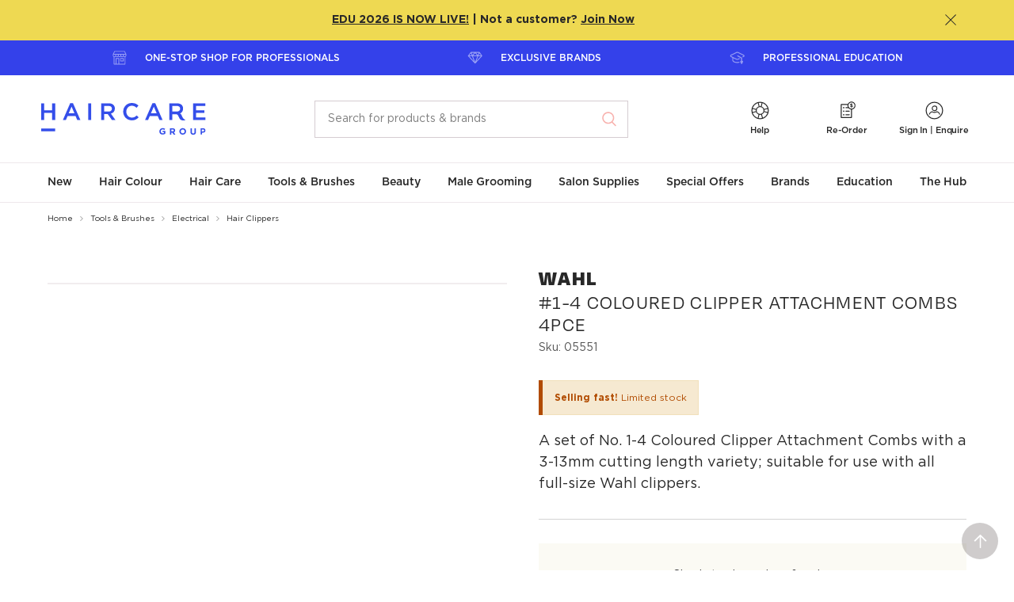

--- FILE ---
content_type: text/html; charset=utf-8
request_url: https://www.thehaircaregroup.com/tools-brushes/electrical/hair-clippers/wahl-1-4-coloured-clipper-attachment-combs-4pce-05551/
body_size: 59249
content:


<!DOCTYPE html>
<html lang="en">
<head>
        <script>
            window.dataLayer = window.dataLayer || [];
            window.dataLayer.push({"environment":"PROD","userID":"logged-out","loginStatus":"Anonymous","pageType":"PDP","pageID":"265","productId":"05551","productCategory":"Tools & Brushes","productCategory2":"Electrical","productCategory3":"Hair Clippers"});
    </script>


    <meta charset="utf-8">
<meta http-equiv="X-UA-Compatible" content="IE=edge,chrome=1">
<meta name="viewport" content="width=device-width, initial-scale=1.0">
<meta name="format-detection" content="telephone=no">
<meta name="version" data-metabaron content="1.0.9411.14808">
<meta name="description" data-metabaron content="A set of No. 1-4 Coloured Clipper Attachment Combs with a 3-13mm cutting length variety; suitable for use with all full-size Wahl clippers." />
<meta name="site.addToCartApiEndpoint" content="/api/CartApi/AddToCart?startPageId=8&language=en" />
<meta name="site.addToCartMultipleApiEndpoint" content="/api/CartApi/AddToCartMultiple?startPageId=8&language=en" />
<meta name="site.sortableProductsApiEndpoint" content="/api/CustomSortingApi/SetSortOrder" />
<meta name="site.sortableProductsLoadApiEndpoint" content="/api/CustomSortingApi/GetProducts?startPageId=8&language=en" />
<meta name="site.sortableCategoriesLoadApiEndpoint" content="/api/CustomSortingApi/GetCategories" />
<meta name="site.sortableCategoriesApiEndpoint" content="/api/CustomSortingApi/SetCategorySortOrder" />
<meta name="site.addToCartValidation.integer" content="Oops! Enter the number as digits only please." />
<meta name="site.addToCartValidation.connection" content="An error occurred sending your request to the server. Please try again later." />
<meta name="site.clickTrackingApiEndpoint" content="/ClickTracking/Track" />
<meta name="site.userId" content="logged-out" />
<meta name="site.customerType" content="" />
<meta name="site.quickOrderEndPoint" content="/api/VariationApi/GetVariationColours?startPageId=8&language=en&batchSize=10" />
<meta name="site.quickOrderItemPerBatchAddToCart" content="5" />
<meta name="config:api.alertnotification" data-metabaron content="/api/alertnotification" />
<meta name="google-site-verification" content="ufPEUjUBarjBLLXKMGZV2TbzDbZ_OPq2YbGD3PUng6Y" />
    <meta name="site.requestip" content="3.129.14.171" />
<meta name="config:keys.google-maps" data-metabaron content="AIzaSyCZz3MidwatMXq9HzyWqA9pBgThoBZjU2k" />
<link rel="apple-touch-icon" sizes="180x180" href="/static/theme/favicons__hca/apple-touch-icon--2f9a1d3d32582f6d7a4f500c91944e40.png">
<link rel="icon" type="image/png" sizes="32x32" href="/static/theme/favicons__hca/favicon-32x32--80e6a133d79988e6ebf6b405162cc4f4.png">
<link rel="icon" type="image/png" sizes="16x16" href="/static/theme/favicons__hca/favicon-16x16--6973406fa1ffa5c1131772d1c8904c2f.png">
<link rel="manifest" href="/static/theme/favicons__hca/site--12a4993a0990ca66bace8be2d9e7676c.webmanifest">
<link rel="mask-icon" href="/static/theme/favicons__hca/safari-pinned-tab--ae3567771fbf4152061e155a4bf46954.svg" color="#1f3b6d">
<link rel="shortcut icon" href="/static/theme/favicons__hca/favicon--d8dadd47f30cc1f5f56b5fdc37ffb60b.ico">
<meta name="msapplication-TileColor" content="#ffffff">
<meta name="msapplication-config" content="/static/theme/favicons__hca/browserconfig--e09ebc9225317a2fa7cd12f65f8bef1d.xml">
<meta name="theme-color" content="#ffffff">


    


        <link rel="preload" href="/contentassets/9f5e5f8866104801a4f9c56ea0dd0a5c/05551_wahl_wahl20231-420coloured20clipper20attachment_front_25082020.png/?w=939&amp;h=939" as="image" />
            <link rel="preload" href="/contentassets/9f5e5f8866104801a4f9c56ea0dd0a5c/05551_wahl_wahl20231-420coloured20clipper20attachment_front_25082020.png/?w=660&amp;h=660" as="image" />




    <title>Wahl #1-4 Coloured Clipper Attachment Combs 4pc | Haircare Group</title>

    

            <link rel="alternate" href="https://www.thehaircaregroup.com/tools-brushes/electrical/hair-clippers/wahl-1-4-coloured-clipper-attachment-combs-4pce-05551/" hreflang="en-au" />
        <link rel="alternate" href="https://www.thehaircaregroup.com/tools-brushes/electrical/hair-clippers/wahl-1-4-coloured-clipper-attachment-combs-4pce-05551/" hreflang="x-default" />


    <!-- Open Graph Tags -->
<meta property="og:url" content="https://www.thehaircaregroup.com/tools-brushes/electrical/hair-clippers/wahl-1-4-coloured-clipper-attachment-combs-4pce-05551/" />
<meta property="og:title" content="Wahl #1-4 Coloured Clipper Attachment Combs 4pc | Haircare Group - Haircare Australia" />
<meta property="og:description" content="A set of No. 1-4 Coloured Clipper Attachment Combs with a 3-13mm cutting length variety; suitable for use with all full-size Wahl clippers." />
<meta property="og:type" content="website" />

<meta prefix="og: http://ogp.me/ns#" property="og:title" content="Wahl #1-4 Coloured Clipper Attachment Combs 4pc | Haircare Group - Haircare Australia" />
<meta prefix="og: http://ogp.me/ns#" property="og:type" content="website" />
<meta prefix="og: http://ogp.me/ns#" property="og:image" content="https://www.thehaircaregroup.com/contentassets/e5945c01452246719bb03322dd0e31e0/thg_core-logo_blue_2025.png" />
<meta prefix="og: http://ogp.me/ns#" property="og:url" content="https://www.thehaircaregroup.com/tools-brushes/electrical/hair-clippers/wahl-1-4-coloured-clipper-attachment-combs-4pce-05551/" />

<meta property="og:image" content="https://www.thehaircaregroup.com/contentassets/e5945c01452246719bb03322dd0e31e0/thg_core-logo_blue_2025.png" />
<meta property="og:image:secure_url" content="https://www.thehaircaregroup.com/contentassets/e5945c01452246719bb03322dd0e31e0/thg_core-logo_blue_2025.png" />


<meta name="twitter:card" content="summary_large_image">
<meta name="twitter:site" content="Haircare Australia">
<meta name="twitter:title" content="Wahl #1-4 Coloured Clipper Attachment Combs 4pc | Haircare Group - Haircare Australia">
<meta name="twitter:description" content="A set of No. 1-4 Coloured Clipper Attachment Combs with a 3-13mm cutting length variety; suitable fo">
<meta name="twitter:image:src" content="https://www.thehaircaregroup.com/contentassets/e5945c01452246719bb03322dd0e31e0/thg_core-logo_blue_2025.png">
<meta name="twitter:image" content="https://www.thehaircaregroup.com/contentassets/e5945c01452246719bb03322dd0e31e0/thg_core-logo_blue_2025.png">


    
    
    <link rel="canonical" href="https://www.thehaircaregroup.com/tools-brushes/electrical/hair-clippers/wahl-1-4-coloured-clipper-attachment-combs-4pce-05551/"/>

    
    <style>
    .u-visually-hidden{position:absolute;top:auto;width:1px;height:1px;overflow:hidden;clip:rect(1px, 1px, 1px, 1px);white-space:nowrap}.u-visually-hidden--editmode{position:relative;outline:dashed 1px #f7542b;opacity:.5}.u-visually-hidden--editmode:hover{opacity:1}.u-visually-hidden--editmode:before{content:"Visually hidden";position:absolute;bottom:100%;left:0;padding:0 .5em;transform:translateY(-100%);text-transform:uppercase;font-size:.75rem;font-weight:500;color:#fff;background-color:#f7542b}@media(max-width: 36em){.u-visually-hidden\@medium-down{position:absolute;top:auto;width:1px;height:1px;overflow:hidden;clip:rect(1px, 1px, 1px, 1px);white-space:nowrap}}@media(min-width: 36.0625em){.u-visually-hidden\@medium-up{position:absolute;top:auto;width:1px;height:1px;overflow:hidden;clip:rect(1px, 1px, 1px, 1px);white-space:nowrap}}@media(max-width: 48em){.u-visually-hidden\@large-down{position:absolute;top:auto;width:1px;height:1px;overflow:hidden;clip:rect(1px, 1px, 1px, 1px);white-space:nowrap}}[hidden]{display:none !important}.u-hide{display:none}.u-show,.u-show--block{display:block}.u-show--inline-block{display:inline-block}.u-show--inline{display:inline}.u-show--flex{display:flex}.u-hidden{visibility:hidden}@media(min-width: 36.0625em){.u-hide\@medium{display:none !important}.u-show\@medium,.u-show--block\@medium{display:block !important}.u-show--inline-block\@medium{display:inline-block}.u-show--inline\@medium{display:inline}.u-show--flex\@medium{display:flex}}@media(min-width: 48em){.u-hide\@large{display:none !important}.u-show\@large,.u-show--block\@large{display:block !important}.u-show--inline-block\@large{display:inline-block}.u-show--inline\@large{display:inline}.u-show--flex\@large{display:flex}}@media(min-width: 64em){.u-hide\@xlarge{display:none !important}.u-show\@xlarge,.u-show--block\@xlarge{display:block !important}.u-show--inline-block\@xlarge{display:inline-block}.u-show--inline\@xlarge{display:inline}.u-show--flex\@xlarge{display:flex}}@media(min-width: 62.5625em){.u-hide\@wide{display:none !important}.u-show\@wide,.u-show--block\@wide{display:block !important}}@media print{.u-hide--print{display:none !important}.u-show--block-print{display:block !important}}@media(hover: hover){.u-show--hover{display:block !important}}.u-center{margin-left:auto;margin-right:auto;box-sizing:content-box}.u-content-width{max-width:47.5rem}.u-content-width-wider{max-width:60rem}.u-row-width{max-width:72.5rem}.u-layout-width{max-width:71.875rem}[aria-pressed=false] .sprite-state-expanded .sprite--front,[aria-expanded=false] .sprite-state-expanded .sprite--front{opacity:1}[aria-pressed=false] .sprite-state-expanded .sprite--middle,[aria-expanded=false] .sprite-state-expanded .sprite--middle{opacity:0}[aria-pressed=true] .sprite-state-expanded .sprite--front,[aria-expanded=true] .sprite-state-expanded .sprite--front{opacity:0}[aria-pressed=true] .sprite-state-expanded .sprite--middle,[aria-expanded=true] .sprite-state-expanded .sprite--middle{opacity:1}.labelled-icon{display:flex !important;flex-wrap:wrap;align-items:flex-start}.labelled-icon>*+*{margin-left:var(--labelled-icon-gutter, 1em)}.labelled-icon--inline{display:inline-flex !important}.labelled-icon--align-vcenter{align-items:center}.labelled-icon--align-hcenter{justify-content:center}.labelled-icon__icon{flex-shrink:0 !important;flex-grow:1 !important;display:block}.labelled-icon__icon-heightless-box{height:0}.labelled-icon__icon-heightless-box>*{position:relative;transform:translateY(-50%)}.labelled-icon__label{flex-shrink:1 !important;flex-grow:999 !important;flex-basis:fit-content}.labelled-icon--align-hcenter .labelled-icon__label{flex:none !important}.labelled-icon__label--expanded{flex-basis:auto}.u-nowrap{white-space:nowrap}.inline-wrap-layout{display:flex;flex-wrap:wrap;align-items:baseline;gap:var(--inline-wrap-layout-vert-gap, 0) var(--inline-wrap-layout-horiz-gap, 0.5ch)}.u-scroll-disabled,.u-scroll-disabled body{overflow:hidden}.u-scroll-y-disabled,.u-scroll-y-disabled body{overflow-y:hidden;height:auto}@supports(-webkit-overflow-scrolling: touch){.u-scroll-disabled,.u-scroll-disabled body{width:100%;height:100%}.u-scroll-y-disabled,.u-scroll-y-disabled body{width:100%;height:100%}}*+.u-block-gap{margin-top:var(--block-gap, 0)}.u-block-gap--min{--block-gap: 0.625rem}.u-block-gap--mid{--block-gap: 1.25rem}.u-block-gap--extra{--block-gap: 2.5rem}@media(min-width: 36.0625em){.u-block-gap--min{--block-gap: 0.9375rem}.u-block-gap--mid{--block-gap: 1.875rem}.u-block-gap--extra{--block-gap: 3.75rem}}@media(min-width: 64.0625em){.u-block-gap--min{--block-gap: 1.25rem}.u-block-gap--mid{--block-gap: 2.5rem}.u-block-gap--extra{--block-gap: 5rem}}.u-stack-layout>*+*{margin-top:var(--stack-layout--gap)}.u-fit-content{max-width:fit-content}@media print{.u-content-width-wider{max-width:none}.u-content-width{max-width:none}.u-row-width{max-width:none}}.u-quiet-link:link,.u-quiet-link:active,.u-quiet-link:visited{color:inherit}.u-quiet-link:link,.u-quiet-link:active{text-decoration:none !important}.u-quiet-link:hover,.u-quiet-link:focus{text-decoration:underline !important}.u-focus-keyboard,.u-focus-keyboard--circle,.u-focus-keyboard--button,.u-focus-keyboard--outer,.u-focus-keyboard--outer-after,.u-focus-keyboard--inner,.u-focus-keyboard--inner-after,.u-focus-keyboard--select,.u-focus-keyboard--inner-out-left,.u-focus-keyboard--inner-out-left-right,.u-focus-keyboard--textbox,.u-focus-keyboard--outer-capsule{position:relative}html[data-focus-source=pointer] .u-focus-keyboard:focus,html[data-focus-source=pointer] .u-focus-keyboard--circle:focus,html[data-focus-source=pointer] .u-focus-keyboard--button:focus,html[data-focus-source=pointer] .u-focus-keyboard--outer:focus,html[data-focus-source=pointer] .u-focus-keyboard--outer-after:focus,html[data-focus-source=pointer] .u-focus-keyboard--inner:focus,html[data-focus-source=pointer] .u-focus-keyboard--inner-after:focus,html[data-focus-source=pointer] .u-focus-keyboard--select:focus,html[data-focus-source=pointer] .u-focus-keyboard--inner-out-left:focus,html[data-focus-source=pointer] .u-focus-keyboard--inner-out-left-right:focus,html[data-focus-source=pointer] .u-focus-keyboard--textbox:focus,html[data-focus-source=pointer] .u-focus-keyboard--outer-capsule:focus{outline:none}html[data-focus-source] .u-focus-keyboard:focus,html[data-focus-source] .u-focus-keyboard--circle:focus,html[data-focus-source] .u-focus-keyboard--button:focus,html[data-focus-source] .u-focus-keyboard--outer:focus,html[data-focus-source] .u-focus-keyboard--outer-after:focus,html[data-focus-source] .u-focus-keyboard--inner:focus,html[data-focus-source] .u-focus-keyboard--inner-after:focus,html[data-focus-source] .u-focus-keyboard--select:focus,html[data-focus-source] .u-focus-keyboard--inner-out-left:focus,html[data-focus-source] .u-focus-keyboard--inner-out-left-right:focus,html[data-focus-source] .u-focus-keyboard--textbox:focus,html[data-focus-source] .u-focus-keyboard--outer-capsule:focus{outline:none}html.focus-source-key[data-focus-source=script] .u-focus-keyboard:focus,html[data-focus-source=key] .u-focus-keyboard:focus{z-index:1}html.focus-source-key[data-focus-source=script] .u-focus-keyboard:focus:before,html[data-focus-source=key] .u-focus-keyboard:focus:before{content:"";display:block;position:absolute;border:solid 2px #1e5dff;border-radius:var(--focus-radius, 0.25rem);top:var(--focus-offset-top, var(--focus-offset, 0));right:var(--focus-offset-right, var(--focus-offset, 0));bottom:var(--focus-offset-bottom, var(--focus-offset, 0));left:var(--focus-offset-left, var(--focus-offset, 0))}html.focus-source-key[data-focus-source=script] .u-focus-keyboard--circle:focus:before,html[data-focus-source=key] .u-focus-keyboard--circle:focus:before{border:2px solid #1e5dff;border-radius:50%;display:block;content:"";position:absolute;top:-4px;right:-4px;bottom:-4px;left:-4px}html.focus-source-key[data-focus-source=script] .u-focus-keyboard--pagination:focus:before,html[data-focus-source=key] .u-focus-keyboard--pagination:focus:before{border:2px solid #1e5dff;border-radius:0;display:block;content:"";position:absolute;top:-2px;right:-2px;bottom:-2px;left:-2px}html.focus-source-key[data-focus-source=script] .u-focus-keyboard--outer:focus,html[data-focus-source=key] .u-focus-keyboard--outer:focus{z-index:1}html.focus-source-key[data-focus-source=script] .u-focus-keyboard--outer:focus:before,html[data-focus-source=key] .u-focus-keyboard--outer:focus:before{border:2px solid #1e5dff;border-radius:.25rem;display:block;content:"";position:absolute;top:-4px;right:-4px;bottom:-4px;left:-4px;transform:scale3d(1, 1, 1)}html.focus-source-key[data-focus-source=script] .u-focus-keyboard--outer-after:focus,html[data-focus-source=key] .u-focus-keyboard--outer-after:focus{z-index:1}html.focus-source-key[data-focus-source=script] .u-focus-keyboard--outer-after:focus:after,html[data-focus-source=key] .u-focus-keyboard--outer-after:focus:after{border:2px solid #1e5dff;border-radius:.25rem;display:block;content:"";position:absolute;top:-4px;right:-4px;bottom:-4px;left:-4px}html.focus-source-key[data-focus-source=script] .u-focus-keyboard--inner:focus:before,html[data-focus-source=key] .u-focus-keyboard--inner:focus:before{border:2px solid #1e5dff;border-radius:.25rem;display:block;content:"";position:absolute;top:2px;right:2px;bottom:2px;left:2px}html.focus-source-key[data-focus-source=script] .u-focus-keyboard--inner-out-left:focus:before,html[data-focus-source=key] .u-focus-keyboard--inner-out-left:focus:before{border:2px solid #1e5dff;border-radius:.25rem;display:block;content:"";position:absolute;top:2px;right:2px;bottom:2px;left:-7px}html.focus-source-key[data-focus-source=script] .u-focus-keyboard--inner-out-left-right:focus:before,html[data-focus-source=key] .u-focus-keyboard--inner-out-left-right:focus:before{border:2px solid #1e5dff;border-radius:.25rem;display:block;content:"";position:absolute;top:2px;right:-7px;bottom:2px;left:-7px}html.focus-source-key[data-focus-source=script] .u-focus-keyboard--inner-after:focus:after,html[data-focus-source=key] .u-focus-keyboard--inner-after:focus:after{border:2px solid #1e5dff;border-radius:.25rem;display:block;content:"";position:absolute;top:2px;right:2px;bottom:2px;left:2px}html.focus-source-key[data-focus-source=script] .u-focus-keyboard--button:focus,html[data-focus-source=key] .u-focus-keyboard--button:focus{z-index:1}html.focus-source-key[data-focus-source=script] .u-focus-keyboard--button:focus:before,html[data-focus-source=key] .u-focus-keyboard--button:focus:before{border:2px solid #1e5dff;border-radius:4px;display:block;content:"";position:absolute;top:-6px;right:-6px;bottom:-6px;left:-6px}html.focus-source-key[data-focus-source=script] .u-focus-keyboard--input-button:focus,html[data-focus-source=key] .u-focus-keyboard--input-button:focus{outline:2px solid #1e5dff;outline-offset:3px}html.focus-source-key[data-focus-source=script] .u-focus-keyboard--select:focus,html[data-focus-source=key] .u-focus-keyboard--select:focus{background-clip:padding-box;box-shadow:inset 0 0 0 3px var(--color-1),inset 0 0 0 5px #1e5dff}html.focus-source-key[data-focus-source=script] .u-focus-keyboard--textbox:focus,html[data-focus-source=key] .u-focus-keyboard--textbox:focus{background-clip:padding-box;box-shadow:inset 0 0 0 3px var(--color-1),inset 0 0 0 5px #1e5dff}html.focus-source-key[data-focus-source=script] .u-focus-keyboard--textbox.field-textarea:focus,html[data-focus-source=key] .u-focus-keyboard--textbox.field-textarea:focus{margin-top:5px;height:calc(10rem + 10px);padding-top:19px;padding-left:20px}html.focus-source-key[data-focus-source=script] .u-focus-parent-block:focus,html[data-focus-source=key] .u-focus-parent-block:focus{z-index:1}html.focus-source-key[data-focus-source=script] .u-focus-parent-block:focus:before,html[data-focus-source=key] .u-focus-parent-block:focus:before{content:"";display:block;position:absolute;border:solid 2px #1e5dff;border-radius:.25rem;top:-4px;right:-4px;bottom:-4px;left:-4px}.u-focus-keyboard--focus-within:focus-within::after{content:"";position:absolute;top:var(--focus-offset-top, var(--focus-offset, 0));right:var(--focus-offset-right, var(--focus-offset, 0));bottom:var(--focus-offset-bottom, var(--focus-offset, 0));left:var(--focus-offset-left, var(--focus-offset, 0));pointer-events:none;border-style:solid;border-width:2px;border-color:rgba(0,0,0,0)}html[data-focus-source=key] .u-focus-keyboard--focus-within:focus-within::after{border-color:#1e5dff}html[data-focus-source=pointer] .u-focus-keyboard--focus-within *:focus{outline:none}html[data-focus-source] .u-focus-keyboard--focus-within *:focus{outline:none}.u-focus-rect{position:absolute;top:-4px;right:-4px;bottom:-4px;left:-4px;pointer-events:none;border-style:dotted;border-width:2px;border-color:rgba(0,0,0,0)}html[data-focus-source=key] .u-focus-keyboard--focus-rect:focus+.u-focus-rect{border-color:#1e5dff}.u-theme{color:var(--text-color, inherit);background-image:var(--gradient);background-color:var(--color-1)}.u-has-theme-divider{border-top:var(--border-top)}.u-theme--white{--color-1: white;--gradient: initial;--page-title-border-color: #282828;--heading-color: #282828;--text-color: #282828;--link-color: #282828;--link-hover-color: #282828;--breadcrumb-color: #282828;--breadcrumb-hover-color: #282828;--breadcrumb-divider: #a9a9a9;--button-primary-border-color: #282828;--button-primary-background-color: #282828;--button-primary-hover-label-color: white;--button-primary-hover-border-color: #535353;--button-primary-hover-background-color: #535353;--button-primary-active-label-color: white;--button-primary-active-border-color: #282828;--button-primary-active-background-color: #282828;--button-primary-disabled-label-color: white;--button-primary-disabled-border-color: transparent;--button-primary-disabled-background-color: rgba(40, 40, 40, 0.35);--button-secondary-label-color: #282828;--button-secondary-border-color: #282828;--button-secondary-background-color: transparent;--button-secondary-hover-label-color: white;--button-secondary-hover-border-color: #535353;--button-secondary-hover-background-color: #535353;--button-secondary-active-label-color: white;--button-secondary-active-border-color: #282828;--button-secondary-active-background-color: #282828;--button-secondary-disabled-label-color: rgba(40, 40, 40, 0.35);--button-secondary-disabled-border-color: rgba(40, 40, 40, 0.35);--button-secondary-disabled-background-color: transparent}.u-theme--warm-gradient+.u-theme--white,.u-theme--white+.u-theme--white{--border-top: solid 1px #eee8eb}.u-theme--coreblue{--color-1: #1f3b6d;--gradient: initial;--text-color: #a5b1c5;--link-color: #a5b1c5;--link-hover-color: #fff;--icon-color: #a5b1c5;--icon-button-color: #a5b1c5;--button-secondary-label-color: #282828;--button-secondary-border-color: transparent;--button-secondary-background-color: transparent;--button-secondary-hover-label-color: #282828;--button-secondary-hover-background-color: transparent;--button-secondary-hover-border-color: transparent;--button-focus-rect-color: #535353;--icon-fill: initial}.u-theme--mustard{--color-1: #e8c98c;--color-1-tint: #f1dfba;--gradient: initial;--heading-color: #282828;--text-color: #282828;--link-color: #282828;--link-hover-color: #282828;--icon-color: #282828;--icon-button-color: #282828;--button-secondary-label-color: #282828;--button-secondary-border-color: #282828;--button-secondary-background-color: transparent;--button-secondary-hover-label-color: white;--button-secondary-hover-background-color: #535353;--button-secondary-hover-border-color: transparent;--button-focus-rect-color: #535353;--icon-fill: initial;--tile-card-color: #282828;--tile-card-border: #e8c98c;--tile-card-background: #f6e9d1}.u-theme--white-alt,.u-theme--warm{--color-1: #d5ccd1;--color-1-tint: #f5f1f3;--heading-color: #282828;--gradient: initial;--background-color: #f8f6f7}.u-theme--warm-gradient+.u-theme--white-alt,.u-theme--white-alt+.u-theme--white-alt,.u-theme--warm-gradient+.u-theme--warm,.u-theme--white-alt+.u-theme--warm,.u-theme--warm+.u-theme--white-alt,.u-theme--warm+.u-theme--warm{--border-top: solid 1px #eee8eb}.u-theme--warm-gradient{--color-1: #d5ccd1;--color-1-tint: #f5f1f3;--heading-color: #282828;--background-color: #f8f6f7;--gradient: linear-gradient(to bottom, #f8f6f7, #fff);--top-border: 1px solid #eee8eb}.u-theme--pink{--color-1: #f8b2ae;--color-1-tint: #fbd1ce;--heading-color: #282828;--background-color: #fef0ef;--gradient: initial;--tile-card-color: #282828;--tile-card-border: #f8b2ae;--tile-card-background: #fce0df}.u-theme--mint{--color-1: #99d5cc;--color-1-tint: #c2e6e0;--heading-color: #282828;--gradient: initial;--background-color: #d6eeeb;--tile-card-color: #282828;--tile-card-border: #99d5cc;--tile-card-background: #d6eeeb}.u-theme--lavender{--color-1: #c4a3c0;--color-1-tint: #dcc8d9;--heading-color: #282828;--gradient: initial;--background-color: #e7dae6;--tile-card-color: #282828;--tile-card-border: #c4a3c0;--tile-card-background: #e7dae6}.u-theme--green{--color-1: #74aaa2;--color-1-tint: #acccc7;--heading-color: #282828;--gradient: initial;--background-color: #e3eeec;--tile-card-color: #282828;--tile-card-border: #74aaa2;--tile-card-background: #c7ddda}.u-theme--lightpink{--color-1: #efcfcc;--color-1-tint: #f5e2e0;--heading-color: #282828;--gradient: initial;--background-color: #efcfcc;--tile-card-color: #282828;--tile-card-border: #efcfcc;--tile-card-background: #f9eceb}.u-theme--blue{--color-1: #74a2dc;--color-1-tint: #acc7ea;--heading-color: #282828;--gradient: initial;--background-color: #e3ecf8;--tile-card-color: #282828;--tile-card-border: #74a2dc;--tile-card-background: #c7daf1}.u-theme--purple{--color-1: #886d89;--color-1-tint: #b8a7b8;--heading-color: #282828;--gradient: initial;--background-color: #cfc5d0;--tile-card-color: #282828;--tile-card-border: #886d89;--tile-card-background: #cfc5d0}.u-theme--ochre{--color-1: #cb7974;--color-1-tint: #e0afac;--heading-color: #282828;--gradient: initial;--background-color: #eac9c7;--tile-card-color: #282828;--tile-card-border: #cb7974;--tile-card-background: #eac9c7}.u-theme--straw{--color-1: #f1e7cd;--color-1-tint: #f7f1e1;--heading-color: #282828;--gradient: initial;--background-color: #f9f5eb;--tile-card-color: #282828;--tile-card-border: #f1e7cd;--tile-card-background: #f9f5eb}.u-theme--sky-deep{--color-1: #acc7ea;--sprite-color: #e3ecf8;--icon-button-color: #ffffff;--icon-button-hover-color: #e3ecf8;--gradient: initial}.u-theme--light{--color-1: #282828;--gradient: initial;--text-color: #ffffff;--link-color: #ffffff;--link-hover-color: #ffffff;--icon-color: #ffffff;--icon-button-color: #ffffff;--button-secondary-label-color: #ffffff;--button-secondary-border-color: #ffffff;--button-secondary-background-color: transparent;--button-secondary-hover-label-color: #282828;--button-secondary-hover-background-color: #f8f6f7;--button-secondary-hover-border-color: #f8f6f7;--button-focus-rect-color: #535353;--icon-fill: initial}.u-reset,.u-reset li,.u-reset ul li{margin:0;padding:0;text-indent:0;list-style-type:none}@font-face{font-family:"Gotham";font-style:normal;font-weight:400;font-display:swap;src:url("../static/theme/fonts/Gotham-Book.woff") format("woff"),url("../static/theme/fonts/Gotham-Book.otf") format("opentype")}@font-face{font-family:"Gotham";font-style:italic;font-weight:400;font-display:swap;src:url("../static/theme/fonts/Gotham-BookItalic.woff") format("woff"),url("../static/theme/fonts/Gotham-BookItalic.otf") format("opentype")}@font-face{font-family:"Gotham";font-style:normal;font-weight:500;font-display:swap;src:url("../static/theme/fonts/Gotham-Medium.otf") format("opentype"),url("../static/theme/fonts/Gotham-Medium.woff") format("woff")}@font-face{font-family:"Gotham";font-style:italic;font-weight:500;font-display:swap;src:url("../static/theme/fonts/Gotham-MediumItalic.woff") format("woff"),url("../static/theme/fonts/Gotham-MediumItalic.otf") format("opentype")}@font-face{font-family:"Gotham";font-style:normal;font-weight:700;font-display:swap;src:url("../static/theme/fonts/Gotham-Bold.woff") format("woff"),url("../static/theme/fonts/Gotham-Bold.otf") format("opentype")}@font-face{font-family:"Photoshoot";font-style:normal;font-weight:400;font-display:swap;src:url("../static/theme/fonts/Photoshoot.woff") format("woff"),url("../static/theme/fonts/Photoshoot.otf") format("opentype")}@font-face{font-family:"Degular";src:url("../client/src/site__hca/fonts/degular/Degular-Regular.woff2") format("woff2"),url("../client/src/site__hca/fonts/degular/Degular-Regular.woff") format("woff"),url("../client/src/site__hca/fonts/degular/Degular-Regular.otf") format("opentype");font-weight:400;font-style:normal;font-display:swap}@font-face{font-family:"Degular";src:url("../client/src/site__hca/fonts/degular/Degular-Black.woff2") format("woff2"),url("../client/src/site__hca/fonts/degular/Degular-Black.woff") format("woff"),url("../client/src/site__hca/fonts/degular/Degular-Black.otf") format("opentype");font-weight:900;font-style:normal;font-display:swap}/*!
	Modaal - accessible modals - v0.4.4
	by Humaan, for all humans.
	http://humaan.com
 */.modaal-noscroll{overflow:hidden}.modaal-accessible-hide{position:absolute !important;clip:rect(1px 1px 1px 1px);clip:rect(1px, 1px, 1px, 1px);padding:0 !important;border:0 !important;height:1px !important;width:1px !important;overflow:hidden}.modaal-overlay{position:fixed;top:0;left:0;width:100%;height:100%;z-index:999;opacity:0}.modaal-wrapper{display:block;position:fixed;top:0;left:0;width:100%;height:100%;z-index:9999;overflow:auto;opacity:1;box-sizing:border-box;-webkit-overflow-scrolling:touch;transition:all 0.3s ease-in-out}.modaal-wrapper>*{box-sizing:border-box;-webkit-font-smoothing:antialiased;-moz-osx-font-smoothing:grayscale;-webkit-backface-visibility:hidden;margin:0px auto}.modaal-wrapper.modaal-start_none{display:none;opacity:1}.modaal-wrapper.modaal-start_fade{opacity:0}.modaal-wrapper *[tabindex="0"]{outline:none !important}.modaal-wrapper.modaal-fullscreen{overflow:hidden}.modaal-outer-wrapper{display:table;position:relative;width:100%;height:100%}.modaal-fullscreen .modaal-outer-wrapper{display:block}.modaal-inner-wrapper{display:table-cell;width:100%;height:100%;position:relative;vertical-align:middle;text-align:center;padding:80px 25px}.modaal-fullscreen .modaal-inner-wrapper{padding:0;display:block;vertical-align:top}.modaal-container{position:relative;display:inline-block;width:100%;margin:auto;text-align:left;color:#000;max-width:600px;border-radius:0px;background:rgba(0,0,0,0);box-shadow:0;cursor:auto}.modaal-container.is_loading{height:100px;width:100px;overflow:hidden}.modaal-fullscreen .modaal-container{max-width:none;height:100%;overflow:auto}.modaal-close{position:absolute;right:0;top:0;padding:2px;width:30px;height:30px;background-color:rgba(0,0,0,0);background-clip:content-box;cursor:pointer;opacity:1;-webkit-appearance:none;border-radius:100%;border:solid 2px rgba(0,0,0,0);box-sizing:content-box;transition:all 0.2s ease-in-out}[data-focus-source=key] .modaal-close:focus{outline:none}[data-focus-source=key] .modaal-close:focus:before,[data-focus-source=key] .modaal-close:focus:after{background:#fff}.modaal-close:hover:before,.modaal-close:hover:after{background:#fff}.modaal-close span{position:absolute !important;clip:rect(1px 1px 1px 1px);clip:rect(1px, 1px, 1px, 1px);padding:0 !important;border:0 !important;height:1px !important;width:1px !important;overflow:hidden}.modaal-close:before,.modaal-close:after{display:block;content:" ";position:absolute;top:7px;left:15px;width:3px;height:20px;border-radius:4px;transition:background 0.2s ease-in-out}.modaal-close:before{transform:rotate(-45deg)}.modaal-close:after{transform:rotate(45deg)}.modaal-fullscreen .modaal-close{background:#afb7bc;right:10px;top:10px}.modaal-content-container{padding:30px}.modaal-confirm-wrap{padding:30px 0 0;text-align:center;font-size:0}.modaal-confirm-btn{font-size:14px;display:inline-block;margin:0 10px;vertical-align:middle;cursor:pointer;border:none;background:rgba(0,0,0,0)}.modaal-confirm-btn.modaal-ok{padding:10px 15px;color:#fff;background:#555;border-radius:3px;transition:background 0.2s ease-in-out}.modaal-confirm-btn.modaal-ok:hover{background:#2f2f2f}.modaal-confirm-btn.modaal-cancel{text-decoration:underline}.modaal-confirm-btn.modaal-cancel:hover{text-decoration:none;color:#2f2f2f}@keyframes instaReveal{0%{opacity:0}100%{opacity:1}}@-o-keyframes instaReveal{0%{opacity:0}100%{opacity:1}}@-moz-keyframes instaReveal{0%{opacity:0}100%{opacity:1}}@-webkit-keyframes instaReveal{0%{opacity:0}100%{opacity:1}}@-ms-keyframes instaReveal{0%{opacity:0}100%{opacity:1}}.modaal-instagram .modaal-container{width:auto;background:rgba(0,0,0,0);box-shadow:none !important}.modaal-instagram .modaal-content-container{padding:0;background:rgba(0,0,0,0)}.modaal-instagram .modaal-content-container>blockquote{width:1px !important;height:1px !important;opacity:0 !important}.modaal-instagram iframe{opacity:0;margin:-6px !important;border-radius:0 !important;width:1000px !important;max-width:800px !important;box-shadow:none !important;animation:instaReveal 1s linear forwards}.modaal-image .modaal-inner-wrapper{padding-left:140px;padding-right:140px}.modaal-image .modaal-container{width:auto;max-width:100%}.modaal-gallery-wrap{position:relative;color:#fff}.modaal-gallery-item{display:none;text-align:center}.modaal-gallery-item img,.modaal-gallery-item iframe{display:block}.modaal-gallery-item iframe{min-width:600px}.modaal-gallery-item.is_active{display:block}.modaal-gallery-label{position:absolute;left:0;width:100%;font-size:1rem;color:#fff}.modaal-gallery-label:focus{outline:none}.modaal-gallery-label:not(.modaal-gallery-label--has-caption){display:none}.modaal-gallery-control{position:absolute;top:50%;transform:translateY(-50%);opacity:1;cursor:pointer;color:#fff;width:50px;height:50px;background:rgba(0,0,0,0);border:none;border-radius:100%;transition:all 0.2s ease-in-out}.modaal-gallery-control.is_hidden{opacity:0;cursor:default}.modaal-gallery-control:focus,.modaal-gallery-control:hover{outline:none}.modaal-gallery-control:focus:before,.modaal-gallery-control:focus:after,.modaal-gallery-control:hover:before,.modaal-gallery-control:hover:after{background:#afb7bc}.modaal-gallery-control span{position:absolute !important;clip:rect(1px 1px 1px 1px);clip:rect(1px, 1px, 1px, 1px);padding:0 !important;border:0 !important;height:1px !important;width:1px !important;overflow:hidden}.modaal-gallery-control:before,.modaal-gallery-control:after{display:block;content:" ";position:absolute;top:16px;left:25px;width:4px;height:18px;border-radius:4px;background:#fff;transition:background 0.2s ease-in-out}.modaal-gallery-control:before{margin:-5px 0 0;transform:rotate(-45deg)}.modaal-gallery-control:after{margin:5px 0 0;transform:rotate(45deg)}.modaal-gallery-next-inner{left:100%;margin-left:40px}.modaal-gallery-next-outer{right:45px}.modaal-gallery-prev:before,.modaal-gallery-prev:after{left:22px}.modaal-gallery-prev:before{margin:5px 0 0;transform:rotate(-45deg)}.modaal-gallery-prev:after{margin:-5px 0 0;transform:rotate(45deg)}.modaal-gallery-prev-inner{right:100%;margin-right:40px}.modaal-gallery-prev-outer{left:45px}.modaal-video-wrap{margin:auto 50px;position:relative}.modaal-video-container{position:relative;padding-bottom:56.25%;height:0;overflow:hidden;max-width:100%;box-shadow:0 0 10px rgba(0,0,0,.3);background:#000;max-width:1300px;margin-left:auto;margin-right:auto}.modaal-video-container iframe,.modaal-video-container object,.modaal-video-container embed{position:absolute;top:0;left:0;width:100%;height:100%}.modaal-iframe .modaal-content{width:100%;height:100%}.modaal-iframe-elem{width:100%;height:100%;display:block}@media only screen and (min-width: 1400px){.modaal-video-container{padding-bottom:0;height:731px}}@media only screen and (max-width: 1140px){.modaal-image .modaal-inner-wrapper{padding-left:25px;padding-right:25px}.modaal-gallery-control{transform:none;background:rgba(0,0,0,.7)}.modaal-gallery-control:before,.modaal-gallery-control:after{background:#fff}.modaal-gallery-next{left:auto;right:20px}.modaal-gallery-prev{left:20px;right:auto}}@media screen and (max-width: 900px){.modaal-instagram iframe{width:500px !important}}@media screen and (max-height: 1100px){.modaal-instagram iframe{width:700px !important}}@media screen and (max-height: 1000px){.modaal-inner-wrapper{padding-top:60px;padding-bottom:60px}.modaal-instagram iframe{width:600px !important}}@media screen and (max-height: 900px){.modaal-instagram iframe{width:500px !important}.modaal-video-container{max-width:900px;max-height:510px}}@media only screen and (max-width: 600px){.modaal-instagram iframe{width:280px !important}}.modaal-loading-spinner{background:none;position:absolute;width:200px;height:200px;top:50%;left:50%;margin:-100px 0 0 -100px;transform:scale(0.25)}@-ms-keyframes modaal-loading-spinner{0%{opacity:1;-ms-transform:scale(1.5);-moz-transform:scale(1.5);-webkit-transform:scale(1.5);-o-transform:scale(1.5);transform:scale(1.5)}100%{opacity:.1;-ms-transform:scale(1);-moz-transform:scale(1);-webkit-transform:scale(1);-o-transform:scale(1);transform:scale(1)}}@-moz-keyframes modaal-loading-spinner{0%{opacity:1;-ms-transform:scale(1.5);-moz-transform:scale(1.5);-webkit-transform:scale(1.5);-o-transform:scale(1.5);transform:scale(1.5)}100%{opacity:.1;-ms-transform:scale(1);-moz-transform:scale(1);-webkit-transform:scale(1);-o-transform:scale(1);transform:scale(1)}}@-webkit-keyframes modaal-loading-spinner{0%{opacity:1;-ms-transform:scale(1.5);-moz-transform:scale(1.5);-webkit-transform:scale(1.5);-o-transform:scale(1.5);transform:scale(1.5)}100%{opacity:.1;-ms-transform:scale(1);-moz-transform:scale(1);-webkit-transform:scale(1);-o-transform:scale(1);transform:scale(1)}}@-o-keyframes modaal-loading-spinner{0%{opacity:1;-ms-transform:scale(1.5);-moz-transform:scale(1.5);-webkit-transform:scale(1.5);-o-transform:scale(1.5);transform:scale(1.5)}100%{opacity:.1;-ms-transform:scale(1);-moz-transform:scale(1);-webkit-transform:scale(1);-o-transform:scale(1);transform:scale(1)}}@keyframes modaal-loading-spinner{0%{opacity:1;-ms-transform:scale(1.5);-moz-transform:scale(1.5);-webkit-transform:scale(1.5);-o-transform:scale(1.5);transform:scale(1.5)}100%{opacity:.1;-ms-transform:scale(1);-moz-transform:scale(1);-webkit-transform:scale(1);-o-transform:scale(1);transform:scale(1)}}.modaal-loading-spinner>div{width:24px;height:24px;margin-left:4px;margin-top:4px;position:absolute}.modaal-loading-spinner>div>div{width:100%;height:100%;border-radius:15px;background:#fff}.modaal-loading-spinner>div:nth-of-type(1)>div{-ms-animation:modaal-loading-spinner 1s linear infinite;-moz-animation:modaal-loading-spinner 1s linear infinite;-webkit-animation:modaal-loading-spinner 1s linear infinite;-o-animation:modaal-loading-spinner 1s linear infinite;animation:modaal-loading-spinner 1s linear infinite;-ms-animation-delay:0s;-moz-animation-delay:0s;-webkit-animation-delay:0s;-o-animation-delay:0s;animation-delay:0s}.modaal-loading-spinner>div:nth-of-type(2)>div,.modaal-loading-spinner>div:nth-of-type(3)>div{-ms-animation:modaal-loading-spinner 1s linear infinite;-moz-animation:modaal-loading-spinner 1s linear infinite;-webkit-animation:modaal-loading-spinner 1s linear infinite;-o-animation:modaal-loading-spinner 1s linear infinite}.modaal-loading-spinner>div:nth-of-type(1){-ms-transform:translate(84px, 84px) rotate(45deg) translate(70px, 0);-moz-transform:translate(84px, 84px) rotate(45deg) translate(70px, 0);-webkit-transform:translate(84px, 84px) rotate(45deg) translate(70px, 0);-o-transform:translate(84px, 84px) rotate(45deg) translate(70px, 0);transform:translate(84px, 84px) rotate(45deg) translate(70px, 0)}.modaal-loading-spinner>div:nth-of-type(2)>div{animation:modaal-loading-spinner 1s linear infinite;-ms-animation-delay:.12s;-moz-animation-delay:.12s;-webkit-animation-delay:.12s;-o-animation-delay:.12s;animation-delay:.12s}.modaal-loading-spinner>div:nth-of-type(2){-ms-transform:translate(84px, 84px) rotate(90deg) translate(70px, 0);-moz-transform:translate(84px, 84px) rotate(90deg) translate(70px, 0);-webkit-transform:translate(84px, 84px) rotate(90deg) translate(70px, 0);-o-transform:translate(84px, 84px) rotate(90deg) translate(70px, 0);transform:translate(84px, 84px) rotate(90deg) translate(70px, 0)}.modaal-loading-spinner>div:nth-of-type(3)>div{animation:modaal-loading-spinner 1s linear infinite;-ms-animation-delay:.25s;-moz-animation-delay:.25s;-webkit-animation-delay:.25s;-o-animation-delay:.25s;animation-delay:.25s}.modaal-loading-spinner>div:nth-of-type(4)>div,.modaal-loading-spinner>div:nth-of-type(5)>div{-ms-animation:modaal-loading-spinner 1s linear infinite;-moz-animation:modaal-loading-spinner 1s linear infinite;-webkit-animation:modaal-loading-spinner 1s linear infinite;-o-animation:modaal-loading-spinner 1s linear infinite}.modaal-loading-spinner>div:nth-of-type(3){-ms-transform:translate(84px, 84px) rotate(135deg) translate(70px, 0);-moz-transform:translate(84px, 84px) rotate(135deg) translate(70px, 0);-webkit-transform:translate(84px, 84px) rotate(135deg) translate(70px, 0);-o-transform:translate(84px, 84px) rotate(135deg) translate(70px, 0);transform:translate(84px, 84px) rotate(135deg) translate(70px, 0)}.modaal-loading-spinner>div:nth-of-type(4)>div{animation:modaal-loading-spinner 1s linear infinite;-ms-animation-delay:.37s;-moz-animation-delay:.37s;-webkit-animation-delay:.37s;-o-animation-delay:.37s;animation-delay:.37s}.modaal-loading-spinner>div:nth-of-type(4){-ms-transform:translate(84px, 84px) rotate(180deg) translate(70px, 0);-moz-transform:translate(84px, 84px) rotate(180deg) translate(70px, 0);-webkit-transform:translate(84px, 84px) rotate(180deg) translate(70px, 0);-o-transform:translate(84px, 84px) rotate(180deg) translate(70px, 0);transform:translate(84px, 84px) rotate(180deg) translate(70px, 0)}.modaal-loading-spinner>div:nth-of-type(5)>div{animation:modaal-loading-spinner 1s linear infinite;-ms-animation-delay:.5s;-moz-animation-delay:.5s;-webkit-animation-delay:.5s;-o-animation-delay:.5s;animation-delay:.5s}.modaal-loading-spinner>div:nth-of-type(6)>div,.modaal-loading-spinner>div:nth-of-type(7)>div{-ms-animation:modaal-loading-spinner 1s linear infinite;-moz-animation:modaal-loading-spinner 1s linear infinite;-webkit-animation:modaal-loading-spinner 1s linear infinite;-o-animation:modaal-loading-spinner 1s linear infinite}.modaal-loading-spinner>div:nth-of-type(5){-ms-transform:translate(84px, 84px) rotate(225deg) translate(70px, 0);-moz-transform:translate(84px, 84px) rotate(225deg) translate(70px, 0);-webkit-transform:translate(84px, 84px) rotate(225deg) translate(70px, 0);-o-transform:translate(84px, 84px) rotate(225deg) translate(70px, 0);transform:translate(84px, 84px) rotate(225deg) translate(70px, 0)}.modaal-loading-spinner>div:nth-of-type(6)>div{animation:modaal-loading-spinner 1s linear infinite;-ms-animation-delay:.62s;-moz-animation-delay:.62s;-webkit-animation-delay:.62s;-o-animation-delay:.62s;animation-delay:.62s}.modaal-loading-spinner>div:nth-of-type(6){-ms-transform:translate(84px, 84px) rotate(270deg) translate(70px, 0);-moz-transform:translate(84px, 84px) rotate(270deg) translate(70px, 0);-webkit-transform:translate(84px, 84px) rotate(270deg) translate(70px, 0);-o-transform:translate(84px, 84px) rotate(270deg) translate(70px, 0);transform:translate(84px, 84px) rotate(270deg) translate(70px, 0)}.modaal-loading-spinner>div:nth-of-type(7)>div{animation:modaal-loading-spinner 1s linear infinite;-ms-animation-delay:.75s;-moz-animation-delay:.75s;-webkit-animation-delay:.75s;-o-animation-delay:.75s;animation-delay:.75s}.modaal-loading-spinner>div:nth-of-type(7){-ms-transform:translate(84px, 84px) rotate(315deg) translate(70px, 0);-moz-transform:translate(84px, 84px) rotate(315deg) translate(70px, 0);-webkit-transform:translate(84px, 84px) rotate(315deg) translate(70px, 0);-o-transform:translate(84px, 84px) rotate(315deg) translate(70px, 0);transform:translate(84px, 84px) rotate(315deg) translate(70px, 0)}.modaal-loading-spinner>div:nth-of-type(8)>div{-ms-animation:modaal-loading-spinner 1s linear infinite;-moz-animation:modaal-loading-spinner 1s linear infinite;-webkit-animation:modaal-loading-spinner 1s linear infinite;-o-animation:modaal-loading-spinner 1s linear infinite;animation:modaal-loading-spinner 1s linear infinite;-ms-animation-delay:.87s;-moz-animation-delay:.87s;-webkit-animation-delay:.87s;-o-animation-delay:.87s;animation-delay:.87s}.modaal-loading-spinner>div:nth-of-type(8){-ms-transform:translate(84px, 84px) rotate(360deg) translate(70px, 0);-moz-transform:translate(84px, 84px) rotate(360deg) translate(70px, 0);-webkit-transform:translate(84px, 84px) rotate(360deg) translate(70px, 0);-o-transform:translate(84px, 84px) rotate(360deg) translate(70px, 0);transform:translate(84px, 84px) rotate(360deg) translate(70px, 0)}.select2-container{box-sizing:border-box;display:inline-block;margin:0;position:relative;vertical-align:middle;width:100% !important}.select2-container .select2-selection--single{box-sizing:border-box;cursor:pointer;display:block;height:28px;user-select:none;-webkit-user-select:none}.select2-container .select2-selection--single .select2-selection__rendered{display:block;padding-left:8px;padding-right:20px;overflow:hidden;text-overflow:ellipsis;white-space:nowrap}.select2-container .select2-selection--single .select2-selection__clear{background-color:rgba(0,0,0,0);border:none;font-size:1em}.select2-container[dir=rtl] .select2-selection--single .select2-selection__rendered{padding-right:8px;padding-left:20px}.select2-container .select2-selection--multiple{box-sizing:border-box;cursor:pointer;display:block;min-height:32px;user-select:none;-webkit-user-select:none;padding:12px 20px;background-image:url("data:image/svg+xml,%3Csvg width='14' height='14' viewBox='0 0 14 14' fill='none' xmlns='http://www.w3.org/2000/svg'%3E%3Cpath d='M1 4L7 10L13 4' stroke='%23282828' stroke-width='1.5' stroke-linecap='round' stroke-linejoin='round'/%3E%3C/svg%3E%0A");background-position:right .8125rem top 50%;background-repeat:no-repeat;background-size:1rem}.select2-container .select2-selection--multiple .select2-selection__rendered{display:inline;list-style:none;padding:0}.select2-container .select2-selection--multiple .select2-selection__clear{background-color:rgba(0,0,0,0);border:none;font-size:1em}.select2-container .select2-search--inline .select2-search__field{box-sizing:border-box;border:none;font-size:100%;margin-left:5px;padding:0;max-width:100%;resize:none;height:18px;vertical-align:bottom;font-family:sans-serif;overflow:hidden;word-break:keep-all;display:inline-block;min-height:26px}.select2-container .select2-search--inline .select2-search__field::-webkit-search-cancel-button{-webkit-appearance:none}.select2-dropdown{background-color:#fff;border:1px solid #aaa;box-sizing:border-box;display:block;position:absolute;left:-100000px;width:100%;z-index:1051}.select2-results{display:block}.select2-results__options{list-style:none;margin:0;padding:0}.select2-results__option{padding:6px;user-select:none;-webkit-user-select:none}.select2-results__option--selectable{cursor:pointer}.select2-container--open .select2-dropdown{left:0}.select2-container--open .select2-dropdown--above{border-bottom:none;border-bottom-left-radius:0;border-bottom-right-radius:0}.select2-container--open .select2-dropdown--below{border-top:none;border-top-left-radius:0;border-top-right-radius:0}.select2-search--dropdown{display:block;padding:4px}.select2-search--dropdown .select2-search__field{padding:4px;width:100%;box-sizing:border-box}.select2-search--dropdown .select2-search__field::-webkit-search-cancel-button{-webkit-appearance:none}.select2-search--dropdown.select2-search--hide{display:none}.select2-close-mask{border:0;margin:0;padding:0;display:block;position:fixed;left:0;top:0;min-height:100%;min-width:100%;height:auto;width:auto;opacity:0;z-index:99;background-color:#fff;filter:alpha(opacity=0)}.select2-hidden-accessible{border:0 !important;clip:rect(0 0 0 0) !important;-webkit-clip-path:inset(50%) !important;clip-path:inset(50%) !important;height:1px !important;overflow:hidden !important;padding:0 !important;position:absolute !important;width:1px !important;white-space:nowrap !important}.select2-container--default .select2-selection--single{background-color:#fff;border:1px solid #aaa;border-radius:4px}.select2-container--default .select2-selection--single .select2-selection__rendered{color:#444;line-height:28px}.select2-container--default .select2-selection--single .select2-selection__clear{cursor:pointer;float:right;font-weight:bold;height:26px;margin-right:20px;padding-right:0px}.select2-container--default .select2-selection--single .select2-selection__placeholder{color:#999}.select2-container--default .select2-selection--single .select2-selection__arrow{height:26px;position:absolute;top:1px;right:1px;width:20px}.select2-container--default .select2-selection--single .select2-selection__arrow b{border-color:#888 rgba(0,0,0,0) rgba(0,0,0,0) rgba(0,0,0,0);border-style:solid;border-width:5px 4px 0 4px;height:0;left:50%;margin-left:-4px;margin-top:-2px;position:absolute;top:50%;width:0}.select2-container--default[dir=rtl] .select2-selection--single .select2-selection__clear{float:left}.select2-container--default[dir=rtl] .select2-selection--single .select2-selection__arrow{left:1px;right:auto}.select2-container--default.select2-container--disabled .select2-selection--single{background-color:#eee;cursor:default}.select2-container--default.select2-container--disabled .select2-selection--single .select2-selection__clear{display:none}.select2-container--default.select2-container--open .select2-selection--single .select2-selection__arrow b{border-color:rgba(0,0,0,0) rgba(0,0,0,0) #888 rgba(0,0,0,0);border-width:0 4px 5px 4px}.select2-container--default .select2-selection--multiple{background-color:#fff;border:1px solid #d5ccd1;cursor:text;position:relative}.select2-container--default .select2-selection--multiple.select2-selection--clearable{padding-right:25px}.select2-container--default .select2-selection--multiple .select2-selection__clear{cursor:pointer;font-weight:bold;height:20px;margin-right:10px;margin-top:5px;position:absolute;right:0;padding:1px}.select2-container--default .select2-selection--multiple .select2-selection__choice{background-color:#f5f1f3;border:1px solid #eee8eb;box-sizing:border-box;display:inline-block;margin-left:7px;padding:0;padding-right:20px;position:relative;max-width:100%;overflow:hidden;text-overflow:ellipsis;vertical-align:bottom;white-space:nowrap}.select2-container--default .select2-selection--multiple .select2-selection__choice:first-child{margin-left:0}.select2-container--default .select2-selection--multiple .select2-selection__choice:hover{background-color:#eee8eb;border:1px solid #d5ccd1}.select2-container--default .select2-selection--multiple .select2-selection__choice:hover .select2-selection__choice__remove{color:#282828}.select2-container--default .select2-selection--multiple .select2-selection__choice__display{cursor:default;padding-left:5px;padding-right:3px;font-size:12px;line-height:18px;color:#282828}.select2-container--default .select2-selection--multiple .select2-selection__choice__remove{background-color:rgba(0,0,0,0);border:none;color:#7e7e7e;cursor:pointer;font-size:1em;position:absolute;right:0;top:0}.select2-container--default .select2-selection--multiple .select2-selection__choice__remove:hover,.select2-container--default .select2-selection--multiple .select2-selection__choice__remove:focus{color:#282828;outline:none}.select2-container--default[dir=rtl] .select2-selection--multiple .select2-selection__choice{margin-left:5px;margin-right:auto}.select2-container--default[dir=rtl] .select2-selection--multiple .select2-selection__choice__display{padding-left:5px;padding-right:2px}.select2-container--default[dir=rtl] .select2-selection--multiple .select2-selection__choice__remove{border-left:1px solid #aaa;border-right:none;border-top-left-radius:0;border-bottom-left-radius:0;border-top-right-radius:4px;border-bottom-right-radius:4px}.select2-container--default[dir=rtl] .select2-selection--multiple .select2-selection__clear{float:left;margin-left:10px;margin-right:auto}.select2-container--default.select2-container--focus .select2-selection--multiple{border:solid #000 1px;outline:0}.select2-container--default.select2-container--disabled .select2-selection--multiple{background-color:#eee;cursor:default}.select2-container--default.select2-container--disabled .select2-selection__choice__remove{display:none}.select2-container--default.select2-container--open.select2-container--above .select2-selection--single,.select2-container--default.select2-container--open.select2-container--above .select2-selection--multiple{border-top-left-radius:0;border-top-right-radius:0}.select2-container--default.select2-container--open.select2-container--below .select2-selection--single,.select2-container--default.select2-container--open.select2-container--below .select2-selection--multiple{border-bottom-left-radius:0;border-bottom-right-radius:0}.select2-container--default .select2-search--dropdown .select2-search__field{border:1px solid #aaa}.select2-container--default .select2-search--inline .select2-search__field{background:rgba(0,0,0,0);border:none;outline:0;box-shadow:none;-webkit-appearance:textfield}.select2-container--default .select2-results>.select2-results__options{max-height:200px;overflow-y:auto}.select2-container--default .select2-results__option .select2-results__option{padding-left:1em}.select2-container--default .select2-results__option .select2-results__option .select2-results__group{padding-left:0}.select2-container--default .select2-results__option .select2-results__option .select2-results__option{margin-left:-1em;padding-left:2em}.select2-container--default .select2-results__option .select2-results__option .select2-results__option .select2-results__option{margin-left:-2em;padding-left:3em}.select2-container--default .select2-results__option .select2-results__option .select2-results__option .select2-results__option .select2-results__option{margin-left:-3em;padding-left:4em}.select2-container--default .select2-results__option .select2-results__option .select2-results__option .select2-results__option .select2-results__option .select2-results__option{margin-left:-4em;padding-left:5em}.select2-container--default .select2-results__option .select2-results__option .select2-results__option .select2-results__option .select2-results__option .select2-results__option .select2-results__option{margin-left:-5em;padding-left:6em}.select2-container--default .select2-results__option--group{padding:0}.select2-container--default .select2-results__option--disabled{color:#999}.select2-container--default .select2-results__option--selected{background-color:#ddd}.select2-container--default .select2-results__option--highlighted.select2-results__option--selectable{background-color:#5897fb;color:#fff}.select2-container--default .select2-results__group{cursor:default;display:block;padding:6px}.select2-container--classic .select2-selection--single{background-color:#f7f7f7;border:1px solid #aaa;border-radius:4px;outline:0;background-image:-webkit-linear-gradient(top, #fff 50%, #eee 100%);background-image:-o-linear-gradient(top, #fff 50%, #eee 100%);background-image:linear-gradient(to bottom, #fff 50%, #eee 100%);background-repeat:repeat-x;filter:progid:DXImageTransform.Microsoft.gradient(startColorstr="#FFFFFFFF", endColorstr="#FFEEEEEE", GradientType=0)}.select2-container--classic .select2-selection--single:focus{border:1px solid #5897fb}.select2-container--classic .select2-selection--single .select2-selection__rendered{color:#444;line-height:28px}.select2-container--classic .select2-selection--single .select2-selection__clear{cursor:pointer;float:right;font-weight:bold;height:26px;margin-right:20px}.select2-container--classic .select2-selection--single .select2-selection__placeholder{color:#999}.select2-container--classic .select2-selection--single .select2-selection__arrow{background-color:#ddd;border:none;border-left:1px solid #aaa;border-top-right-radius:4px;border-bottom-right-radius:4px;height:26px;position:absolute;top:1px;right:1px;width:20px;background-image:-webkit-linear-gradient(top, #eee 50%, #ccc 100%);background-image:-o-linear-gradient(top, #eee 50%, #ccc 100%);background-image:linear-gradient(to bottom, #eee 50%, #ccc 100%);background-repeat:repeat-x;filter:progid:DXImageTransform.Microsoft.gradient(startColorstr="#FFEEEEEE", endColorstr="#FFCCCCCC", GradientType=0)}.select2-container--classic .select2-selection--single .select2-selection__arrow b{border-color:#888 rgba(0,0,0,0) rgba(0,0,0,0) rgba(0,0,0,0);border-style:solid;border-width:5px 4px 0 4px;height:0;left:50%;margin-left:-4px;margin-top:-2px;position:absolute;top:50%;width:0}.select2-container--classic[dir=rtl] .select2-selection--single .select2-selection__clear{float:left}.select2-container--classic[dir=rtl] .select2-selection--single .select2-selection__arrow{border:none;border-right:1px solid #aaa;border-radius:0;border-top-left-radius:4px;border-bottom-left-radius:4px;left:1px;right:auto}.select2-container--classic.select2-container--open .select2-selection--single{border:1px solid #5897fb}.select2-container--classic.select2-container--open .select2-selection--single .select2-selection__arrow{background:rgba(0,0,0,0);border:none}.select2-container--classic.select2-container--open .select2-selection--single .select2-selection__arrow b{border-color:rgba(0,0,0,0) rgba(0,0,0,0) #888 rgba(0,0,0,0);border-width:0 4px 5px 4px}.select2-container--classic.select2-container--open.select2-container--above .select2-selection--single{border-top:none;border-top-left-radius:0;border-top-right-radius:0;background-image:-webkit-linear-gradient(top, #fff 0%, #eee 50%);background-image:-o-linear-gradient(top, #fff 0%, #eee 50%);background-image:linear-gradient(to bottom, #fff 0%, #eee 50%);background-repeat:repeat-x;filter:progid:DXImageTransform.Microsoft.gradient(startColorstr="#FFFFFFFF", endColorstr="#FFEEEEEE", GradientType=0)}.select2-container--classic.select2-container--open.select2-container--below .select2-selection--single{border-bottom:none;border-bottom-left-radius:0;border-bottom-right-radius:0;background-image:-webkit-linear-gradient(top, #eee 50%, #fff 100%);background-image:-o-linear-gradient(top, #eee 50%, #fff 100%);background-image:linear-gradient(to bottom, #eee 50%, #fff 100%);background-repeat:repeat-x;filter:progid:DXImageTransform.Microsoft.gradient(startColorstr="#FFEEEEEE", endColorstr="#FFFFFFFF", GradientType=0)}.select2-container--classic .select2-selection--multiple{background-color:#fff;border:1px solid #d5ccd1;cursor:text;outline:0;padding-bottom:5px;padding-right:5px}.select2-container--classic .select2-selection--multiple:focus{border:1px solid #5897fb}.select2-container--classic .select2-selection--multiple .select2-selection__clear{display:none}.select2-container--classic .select2-selection--multiple .select2-selection__choice{background-color:#e4e4e4;border:1px solid #aaa;border-radius:4px;display:inline-block;margin-left:5px;margin-top:5px;padding:0}.select2-container--classic .select2-selection--multiple .select2-selection__choice__display{cursor:default;padding-left:2px;padding-right:5px}.select2-container--classic .select2-selection--multiple .select2-selection__choice__remove{background-color:rgba(0,0,0,0);border:none;border-top-left-radius:4px;border-bottom-left-radius:4px;color:#888;cursor:pointer;font-size:1em;font-weight:bold;padding:0 4px}.select2-container--classic .select2-selection--multiple .select2-selection__choice__remove:hover{color:#555;outline:none}.select2-container--classic[dir=rtl] .select2-selection--multiple .select2-selection__choice{margin-left:5px;margin-right:auto}.select2-container--classic[dir=rtl] .select2-selection--multiple .select2-selection__choice__display{padding-left:5px;padding-right:2px}.select2-container--classic[dir=rtl] .select2-selection--multiple .select2-selection__choice__remove{border-top-left-radius:0;border-bottom-left-radius:0;border-top-right-radius:4px;border-bottom-right-radius:4px}.select2-container--classic.select2-container--open .select2-selection--multiple{border:1px solid #5897fb}.select2-container--classic.select2-container--open.select2-container--above .select2-selection--multiple{border-top:none;border-top-left-radius:0;border-top-right-radius:0}.select2-container--classic.select2-container--open.select2-container--below .select2-selection--multiple{border-bottom:none;border-bottom-left-radius:0;border-bottom-right-radius:0}.select2-container--classic .select2-search--dropdown .select2-search__field{border:1px solid #aaa;outline:0}.select2-container--classic .select2-search--inline .select2-search__field{outline:0;box-shadow:none}.select2-container--classic .select2-dropdown{background-color:#fff;border:1px solid rgba(0,0,0,0)}.select2-container--classic .select2-dropdown--above{border-bottom:none}.select2-container--classic .select2-dropdown--below{border-top:none}.select2-container--classic .select2-results>.select2-results__options{max-height:200px;overflow-y:auto}.select2-container--classic .select2-results__option--group{padding:0}.select2-container--classic .select2-results__option--disabled{color:gray}.select2-container--classic .select2-results__option--highlighted.select2-results__option--selectable{background-color:#3875d7;color:#fff}.select2-container--classic .select2-results__group{cursor:default;display:block;padding:6px}.select2-container--classic.select2-container--open .select2-dropdown{border-color:#5897fb}/*! Flickity v2.2.2
https://flickity.metafizzy.co
---------------------------------------------- */.flickity-enabled{position:relative}.flickity-enabled:focus{outline:none}.flickity-viewport{overflow:hidden;position:relative;height:100%}.flickity-slider{position:absolute;width:100%;height:100%}.flickity-enabled.is-draggable{-webkit-tap-highlight-color:rgba(0,0,0,0);-webkit-user-select:none;-moz-user-select:none;-ms-user-select:none;user-select:none}.flickity-enabled.is-draggable .flickity-viewport{cursor:move;cursor:-webkit-grab;cursor:grab}.flickity-enabled.is-draggable .flickity-viewport.is-pointer-down{cursor:-webkit-grabbing;cursor:grabbing}.flickity-button{position:absolute;background:rgba(255,255,255,.75);border:none;color:#333}.flickity-button:hover{background:#fff;cursor:pointer}.flickity-button:active{opacity:.6}.flickity-button:disabled{opacity:.3;cursor:auto;pointer-events:none}.flickity-button-icon{fill:currentColor}.flickity-prev-next-button{top:50%;width:44px;height:44px;border-radius:50%;transform:translateY(-50%)}.flickity-prev-next-button.previous{left:10px}.flickity-prev-next-button.next{right:10px}.flickity-rtl .flickity-prev-next-button.previous{left:auto;right:10px}.flickity-rtl .flickity-prev-next-button.next{right:auto;left:10px}.flickity-prev-next-button .flickity-button-icon{position:absolute;left:20%;top:20%;width:60%;height:60%}.flickity-page-dots{position:absolute;width:100%;bottom:-25px;padding:0;margin:0;list-style:none;text-align:center;line-height:1}.flickity-rtl .flickity-page-dots{direction:rtl}.flickity-page-dots .dot{display:inline-block;width:10px;height:10px;margin:0 8px;background:#333;border-radius:50%;opacity:.25;cursor:pointer}.flickity-page-dots .dot.is-selected{opacity:1}.breadcrumb{position:relative;z-index:3;padding-left:1.25rem;padding-right:1.25rem;margin-left:auto;margin-right:auto;--focus-offset-top: 0.125rem;--focus-offset-bottom: 0;--focus-offset-left: 0.125rem;--focus-offset-right: 0.125rem}.breadcrumb__inner{max-width:73.125rem;max-width:1160px;box-sizing:content-box;margin-left:auto;margin-right:auto;position:relative;z-index:2;position:relative;padding-top:.3125rem;padding-bottom:.3125rem}.breadcrumb__list{display:flex;margin:0;padding:0;padding-top:.3125rem;padding-bottom:.3125rem;border-style:none;border-width:0px;max-width:100%;flex-wrap:wrap}.breadcrumb__item{display:flex;align-items:flex-start;flex-shrink:0}.breadcrumb__item:last-child{position:absolute;top:auto;width:1px;height:1px;overflow:hidden;clip:rect(1px, 1px, 1px, 1px);white-space:nowrap;flex-shrink:1;min-width:0}.breadcrumb__item>*{padding-top:.1875rem;padding-bottom:.1875rem}.breadcrumb__link,.breadcrumb__current{padding-right:.8em;padding-left:.8em}.breadcrumb__divider__icon{width:.375rem;height:.375rem}.breadcrumb__link--home{padding-left:0;--focus-offset-left: -0.375rem}.breadcrumb__current{max-width:100%}.breadcrumb__current-text{overflow:hidden;white-space:nowrap;text-overflow:ellipsis}@media print{.breadcrumb{background-color:rgba(0,0,0,0);page-break-inside:avoid;display:none}.breadcrumb__container{margin:0;max-width:100%;position:static}.breadcrumb__items{flex-direction:row;flex-wrap:wrap}.breadcrumb__item{margin-left:0}.breadcrumb__link{display:inline}.breadcrumb__item-container{background-color:rgba(0,0,0,0);display:inline;width:auto}.breadcrumb__toggle-button{display:none}}.layout-column--centered{margin-left:auto;margin-right:auto}.layout-column:last-of-type{margin-bottom:0}.layout-column.is--inset{margin:1rem}.layout-column.is--pulled-up{transform:translateY(-7rem);z-index:200;position:relative}.layout-column.is--rounded-white-bg{border-radius:.625rem}.layout-column.layout-flex,.layout-column.layout-flex--horizontal{display:flex;flex-direction:row}.layout-column.layout-flex--vertical{flex-direction:column}.layout-column.layout-flex--horizontal{flex-direction:row}.layout-column.layout-flex--wraps{flex-wrap:wrap}.layout-column.layout-flex--items-12>*{max-width:100%}.layout-column.layout-flex--items-11>*{max-width:91.6666666667%}.layout-column.layout-flex--items-10>*{max-width:83.3333333333%}.layout-column.layout-flex--items-9>*{max-width:75%}.layout-column.layout-flex--items-8>*{max-width:66.6666666667%}.layout-column.layout-flex--items-7>*{max-width:58.3333333333%}.layout-column.layout-flex--items-6>*{max-width:50%}.layout-column.layout-flex--items-5>*{max-width:41.6666666667%}.layout-column.layout-flex--items-4>*{max-width:33.3333333333%}.layout-column.layout-flex--items-3>*{max-width:25%}.layout-column.layout-flex--items-2>*{max-width:16.6666666667%}.layout-column.layout-flex--items-1>*{max-width:8.3333333333%}.layout-flex--1-col>.layout-flex__column,.layout-flex--2-even-cols>.layout-flex__column,.layout-flex--2-uneven-cols>.layout-flex__column,.layout-flex--2-aside-cols>.layout-flex__column,.layout-flex--3-even-cols>.layout-flex__column,.layout-flex--3-even-cols-2-from-small>.layout-flex__column,.layout-flex--4-even-cols>.layout-flex__column,.layout-flex--4-even-cols-2-from-small>.layout-flex__column,.layout-flex--5-even-cols>.layout-flex__column,.layout-flex--5-even-cols-2-from-small>.layout-flex__column,.layout-flex--6-even-cols>.layout-flex__column,.layout-flex--25-75-cols>.layout-flex__column,.layout-flex--25-50-25-cols>.layout-flex__column,.layout-flex--25-75-cols>.layout-flex__column{padding-left:.625rem;padding-right:.625rem;margin-bottom:1.25rem}.layout-flex--1-col>.layout-flex__column--no-margin-bottom,.layout-flex--2-even-cols>.layout-flex__column--no-margin-bottom,.layout-flex--2-uneven-cols>.layout-flex__column--no-margin-bottom,.layout-flex--2-aside-cols>.layout-flex__column--no-margin-bottom,.layout-flex--3-even-cols>.layout-flex__column--no-margin-bottom,.layout-flex--3-even-cols-2-from-small>.layout-flex__column--no-margin-bottom,.layout-flex--4-even-cols>.layout-flex__column--no-margin-bottom,.layout-flex--4-even-cols-2-from-small>.layout-flex__column--no-margin-bottom,.layout-flex--5-even-cols>.layout-flex__column--no-margin-bottom,.layout-flex--5-even-cols-2-from-small>.layout-flex__column--no-margin-bottom,.layout-flex--6-even-cols>.layout-flex__column--no-margin-bottom,.layout-flex--25-75-cols>.layout-flex__column--no-margin-bottom,.layout-flex--25-50-25-cols>.layout-flex__column--no-margin-bottom,.layout-flex--25-75-cols>.layout-flex__column--no-margin-bottom{margin-bottom:0}.layout__body.layout-flex,.layout__body.layout-flex--horizontal{overflow:hidden}.layout-flex__column--full-width{width:100% !important}@media(min-width: 36.0625em)and (max-width: 47.9375em){.layout-column__centered:last-child:not(:first-child){float:none;clear:both;margin-bottom:0}}@media(min-width: 36.0625em){.layout-flex--1-col>.layout-flex__column,.layout-flex--2-even-cols>.layout-flex__column,.layout-flex--2-uneven-cols>.layout-flex__column,.layout-flex--3-even-cols>.layout-flex__column,.layout-flex--3-even-cols-2-from-small>.layout-flex__column,.layout-flex--4-even-cols>.layout-flex__column,.layout-flex--4-even-cols-2-from-small>.layout-flex__column,.layout-flex--5-even-cols>.layout-flex__column,.layout-flex--5-even-cols-2-from-small>.layout-flex__column,.layout-flex--6-even-cols>.layout-flex__column,.layout-flex--25-50-25-cols>.layout-flex__column,.layout-flex--25-75-cols>.layout-flex__column{padding-left:.625rem;padding-right:.625rem;margin-bottom:1.875rem}.layout--wide-column-gap .layout-flex--1-col>.layout-flex__column,.layout--wide-column-gap .layout-flex--2-even-cols>.layout-flex__column,.layout--wide-column-gap .layout-flex--2-uneven-cols>.layout-flex__column,.layout--wide-column-gap .layout-flex--3-even-cols>.layout-flex__column,.layout--wide-column-gap .layout-flex--3-even-cols-2-from-small>.layout-flex__column,.layout--wide-column-gap .layout-flex--4-even-cols>.layout-flex__column,.layout--wide-column-gap .layout-flex--4-even-cols-2-from-small>.layout-flex__column,.layout--wide-column-gap .layout-flex--5-even-cols>.layout-flex__column,.layout--wide-column-gap .layout-flex--5-even-cols-2-from-small>.layout-flex__column,.layout--wide-column-gap .layout-flex--6-even-cols>.layout-flex__column,.layout--wide-column-gap .layout-flex--25-50-25-cols>.layout-flex__column,.layout--wide-column-gap .layout-flex--25-75-cols>.layout-flex__column{padding-left:1.25rem;padding-right:1.25rem}.layout--no-column-gap .layout-flex--1-col>.layout-flex__column,.layout--no-column-gap .layout-flex--2-even-cols>.layout-flex__column,.layout--no-column-gap .layout-flex--2-uneven-cols>.layout-flex__column,.layout--no-column-gap .layout-flex--3-even-cols>.layout-flex__column,.layout--no-column-gap .layout-flex--3-even-cols-2-from-small>.layout-flex__column,.layout--no-column-gap .layout-flex--4-even-cols>.layout-flex__column,.layout--no-column-gap .layout-flex--4-even-cols-2-from-small>.layout-flex__column,.layout--no-column-gap .layout-flex--5-even-cols>.layout-flex__column,.layout--no-column-gap .layout-flex--5-even-cols-2-from-small>.layout-flex__column,.layout--no-column-gap .layout-flex--6-even-cols>.layout-flex__column,.layout--no-column-gap .layout-flex--25-50-25-cols>.layout-flex__column,.layout--no-column-gap .layout-flex--25-75-cols>.layout-flex__column{padding-left:0;padding-right:0}.layout--small-column-gap .layout-flex--1-col>.layout-flex__column,.layout--small-column-gap .layout-flex--2-even-cols>.layout-flex__column,.layout--small-column-gap .layout-flex--2-uneven-cols>.layout-flex__column,.layout--small-column-gap .layout-flex--3-even-cols>.layout-flex__column,.layout--small-column-gap .layout-flex--3-even-cols-2-from-small>.layout-flex__column,.layout--small-column-gap .layout-flex--4-even-cols>.layout-flex__column,.layout--small-column-gap .layout-flex--4-even-cols-2-from-small>.layout-flex__column,.layout--small-column-gap .layout-flex--5-even-cols>.layout-flex__column,.layout--small-column-gap .layout-flex--5-even-cols-2-from-small>.layout-flex__column,.layout--small-column-gap .layout-flex--6-even-cols>.layout-flex__column,.layout--small-column-gap .layout-flex--25-50-25-cols>.layout-flex__column,.layout--small-column-gap .layout-flex--25-75-cols>.layout-flex__column{padding-left:.625rem;padding-right:.625rem;margin-bottom:1.25rem}.layout-flex--1-col>.layout-flex__column--no-margin-bottom,.layout-flex--2-even-cols>.layout-flex__column--no-margin-bottom,.layout-flex--2-uneven-cols>.layout-flex__column--no-margin-bottom,.layout-flex--3-even-cols>.layout-flex__column--no-margin-bottom,.layout-flex--3-even-cols-2-from-small>.layout-flex__column--no-margin-bottom,.layout-flex--4-even-cols>.layout-flex__column--no-margin-bottom,.layout-flex--4-even-cols-2-from-small>.layout-flex__column--no-margin-bottom,.layout-flex--5-even-cols>.layout-flex__column--no-margin-bottom,.layout-flex--5-even-cols-2-from-small>.layout-flex__column--no-margin-bottom,.layout-flex--6-even-cols>.layout-flex__column--no-margin-bottom,.layout-flex--25-50-25-cols>.layout-flex__column--no-margin-bottom,.layout-flex--25-75-cols>.layout-flex__column--no-margin-bottom{margin-bottom:0}.layout__body.layout-flex,.layout__body.layout-flex--horizontal{margin-bottom:-1.875rem}.layout-column.is--inset{width:auto}}@media(min-width: 48.0625em){.layout-flex--1-col>.layout-flex__column,.layout-flex--2-even-cols>.layout-flex__column,.layout-flex--2-uneven-cols>.layout-flex__column,.layout-flex--3-even-cols>.layout-flex__column,.layout-flex--3-even-cols-2-from-small>.layout-flex__column,.layout-flex--4-even-cols>.layout-flex__column,.layout-flex--4-even-cols-2-from-small>.layout-flex__column,.layout-flex--5-even-cols>.layout-flex__column,.layout-flex--5-even-cols-2-from-small>.layout-flex__column,.layout-flex--6-even-cols>.layout-flex__column,.layout-flex--25-50-25-cols>.layout-flex__column,.layout-flex--25-75-cols>.layout-flex__column{padding-left:.625rem;padding-right:.625rem;margin-bottom:2.5rem}.layout-flex--1-col>.layout-flex__column--no-margin-bottom,.layout-flex--2-even-cols>.layout-flex__column--no-margin-bottom,.layout-flex--2-uneven-cols>.layout-flex__column--no-margin-bottom,.layout-flex--3-even-cols>.layout-flex__column--no-margin-bottom,.layout-flex--3-even-cols-2-from-small>.layout-flex__column--no-margin-bottom,.layout-flex--4-even-cols>.layout-flex__column--no-margin-bottom,.layout-flex--4-even-cols-2-from-small>.layout-flex__column--no-margin-bottom,.layout-flex--5-even-cols>.layout-flex__column--no-margin-bottom,.layout-flex--5-even-cols-2-from-small>.layout-flex__column--no-margin-bottom,.layout-flex--6-even-cols>.layout-flex__column--no-margin-bottom,.layout-flex--25-50-25-cols>.layout-flex__column--no-margin-bottom,.layout-flex--25-75-cols>.layout-flex__column--no-margin-bottom{margin-bottom:0}.layout__body.layout-flex,.layout__body.layout-flex--horizontal{margin-bottom:-2.5rem}}.layout-flex,.layout-flex--horizontal{display:flex;flex-wrap:wrap;margin:0 auto;max-width:73.125rem}.layout--wide-column-gap .layout-flex,.layout--wide-column-gap .layout-flex--horizontal{max-width:75rem}.layout--no-column-gap .layout-flex,.layout--no-column-gap .layout-flex--horizontal{max-width:75rem}.layout-flex--max-width{max-width:1136px;margin:0 auto}.layout-flex--horizontal{flex-direction:column}.layout-flex--horizontal{flex-direction:row}.layout-stack__reverse .layout-flex,.layout-stack__reverse .layout-flex--horizontal{flex-direction:column-reverse}.layout-flex--1-col>.layout-flex__column,.layout-flex--2-even-cols>.layout-flex__column,.layout-flex--2-uneven-cols>.layout-flex__column,.layout-flex--2-aside-cols>.layout-flex__column,.layout-flex--3-even-cols>.layout-flex__column,.layout-flex--4-even-cols>.layout-flex__column,.layout-flex--5-even-cols>.layout-flex__column,.layout-flex--6-even-cols>.layout-flex__column,.layout-flex--25-50-25-cols>.layout-flex__column,.layout-flex--25-75-cols>.layout-flex__column{width:100%}.layout-flex--3-even-cols-2-from-small>.layout-flex__column,.layout-flex--4-even-cols-2-from-small>.layout-flex__column,.layout-flex--5-even-cols-2-from-small>.layout-flex__column{width:50%}.layout-stack__reverse .layout-flex--1-col>.layout-flex__column,.layout-stack__reverse .layout-flex--2-even-cols>.layout-flex__column,.layout-stack__reverse .layout-flex--3-even-cols>.layout-flex__column,.layout-stack__reverse .layout-flex--3-even-cols-2-from-small>.layout-flex__column,.layout-stack__reverse .layout-flex--4-even-cols>.layout-flex__column,.layout-stack__reverse .layout-flex--4-even-cols-2-from-small>.layout-flex__column,.layout-stack__reverse .layout-flex--5-even-cols>.layout-flex__column,.layout-stack__reverse .layout-flex--5-even-cols-2-from-small>.layout-flex__column,.layout-stack__reverse .layout-flex--6-even-cols>.layout-flex__column{margin-top:0;margin-bottom:1.25rem}.layout-stack__reverse .layout-flex--1-col>.layout-flex__column:first-child,.layout-stack__reverse .layout-flex--2-even-cols>.layout-flex__column:first-child,.layout-stack__reverse .layout-flex--3-even-cols>.layout-flex__column:first-child,.layout-stack__reverse .layout-flex--3-even-cols-2-from-small>.layout-flex__column:first-child,.layout-stack__reverse .layout-flex--4-even-cols>.layout-flex__column:first-child,.layout-stack__reverse .layout-flex--4-even-cols-2-from-small>.layout-flex__column:first-child,.layout-stack__reverse .layout-flex--5-even-cols>.layout-flex__column:first-child,.layout-stack__reverse .layout-flex--5-even-cols-2-from-small>.layout-flex__column:first-child,.layout-stack__reverse .layout-flex--6-even-cols>.layout-flex__column:first-child{margin-bottom:0}.layout-flex--1-col>.layout-flex__column--accordionblock+.layout-flex__column--accordionblock{margin-top:0}.layout--expanding-content .layout__body.layout-flex,.layout--expanding-content .layout__body.layout-flex--horizontal{overflow:visible}.layout-flex--2-aside-cols>.layout-flex__column:first-child{padding-bottom:2.5rem}.layout-flex--2-aside-cols>.layout-flex__column:nth-child(2){padding:0}@media(min-width: 36.0625em){.layout-flex\@medium{display:flex}.layout-flex\@medium .layout-flex__column{flex:auto}.layout-flex\@medium .layout-flex__column--narrow{flex:none;width:13.75rem;margin-right:1.25rem}.layout-flex--2-even-cols>.layout-flex__column{width:50%}.layout-flex--3-even-cols>.layout-flex__column{width:33.33%}.layout-flex--3-even-cols-2-from-small>.layout-flex__column{width:33.33%}.layout-flex--4-even-cols-2-from-small>.layout-flex__column{width:50%}.layout-flex--4-even-cols>.layout-flex__column{width:50%}.layout-flex--5-even-cols>.layout-flex__column{width:33.333%}.layout-flex--5-even-cols-2-from-small>.layout-flex__column{width:33.33%}.layout-flex--6-even-cols>.layout-flex__column{width:33.333%}.layout-flex--1-col>.layout-flex__column,.layout-flex--2-even-cols>.layout-flex__column,.layout-flex--2-uneven-cols>.layout-flex__column,.layout-flex--3-even-cols>.layout-flex__column,.layout-flex--3-even-cols-2-from-small>.layout-flex__column,.layout-flex--4-even-cols>.layout-flex__column,.layout-flex--4-even-cols-2-from-small>.layout-flex__column,.layout-flex--5-even-cols>.layout-flex__column,.layout-flex--5-even-cols-2-from-small>.layout-flex__column,.layout-flex--6-even-cols>.layout-flex__column,.layout-flex--25-50-25-cols>.layout-flex__column{margin-top:0}.layout-flex--2-even-cols>.layout-flex__column:nth-child(-n+2),.layout-flex--3-even-cols>.layout-flex__column:nth-child(-n+2),.layout-flex--3-even-cols-2-from-small>.layout-flex__column:nth-child(-n+2),.layout-flex--4-even-cols>.layout-flex__column:nth-child(-n+2),.layout-flex--4-even-cols-2-from-small>.layout-flex__column:nth-child(-n+2),.layout-flex--5-even-cols-2-from-small>.layout-flex__column:nth-child(-n+2),.layout-flex--25-50-25-cols>.layout-flex__column:nth-child(-n+2){margin-top:0}.layout-flex--5-even-cols>.layout-flex__column:nth-child(-n+3),.layout-flex--6-even-cols>.layout-flex__column:nth-child(-n+3),.layout-flex--25-50-25-cols>.layout-flex__column:nth-child(-n+3){margin-top:0}.layout-stack__reverse .layout-flex,.layout-stack__reverse .layout-flex--horizontal{flex-direction:initial}.layout-stack__reverse .layout-flex--1-col>.layout-flex__column,.layout-stack__reverse .layout-flex--2-even-cols>.layout-flex__column,.layout-stack__reverse .layout-flex--3-even-cols>.layout-flex__column,.layout-stack__reverse .layout-flex--3-even-cols-2-from-small>.layout-flex__column,.layout-stack__reverse .layout-flex--4-even-cols>.layout-flex__column,.layout-stack__reverse .layout-flex--4-even-cols-2-from-small>.layout-flex__column,.layout-stack__reverse .layout-flex--5-even-cols>.layout-flex__column,.layout-stack__reverse .layout-flex--5-even-cols-2-from-small>.layout-flex__column,.layout-stack__reverse .layout-flex--6-even-cols>.layout-flex__column{margin-bottom:0}.layout-stack__reverse .layout-flex--2-even-cols>.layout-flex__column:nth-child(-n+2),.layout-stack__reverse .layout-flex--3-even-cols>.layout-flex__column:nth-child(-n+2),.layout-stack__reverse .layout-flex--3-even-cols-2-from-small>.layout-flex__column:nth-child(-n+2),.layout-stack__reverse .layout-flex--4-even-cols>.layout-flex__column:nth-child(-n+2),.layout-stack__reverse .layout-flex--4-even-cols-2-from-small>.layout-flex__column:nth-child(-n+2),.layout-stack__reverse .layout-flex--5-even-cols-2-from-small>.layout-flex__column:nth-child(-n+2){margin-top:0}.layout-stack__reverse .layout-flex--5-even-cols>.layout-flex__column:nth-child(-n+3),.layout-stack__reverse .layout-flex--6-even-cols>.layout-flex__column:nth-child(-n+3){margin-top:0}.layout-flex--25-50-25-cols>.layout-flex__column{width:50%}.layout-flex--25-50-25-cols>.layout-flex__column:first-child,.layout-flex--25-50-25-cols>.layout-flex__column:last-child{width:50%}.layout-flex--25-75-cols>.layout-flex__column{width:50%}.layout-flex--25-75-cols>.layout-flex__column:first-child{width:50%}}@media(min-width: 48.0625em){.layout-flex--2-even-cols>.layout-flex__column{width:50%}.layout-flex--3-even-cols>.layout-flex__column{width:33.33%}.layout-flex--4-even-cols>.layout-flex__column{width:25%}.layout-flex--5-even-cols>.layout-flex__column{width:25%}.layout-flex--2-even-cols>.layout-flex__column:nth-child(-n+2){margin-top:0}.layout-flex--3-even-cols>.layout-flex__column:nth-child(-n+3){margin-top:0}.layout-flex--3-even-cols-2-from-small>.layout-flex__column:nth-child(-n+3){margin-top:0}.layout-flex--25-50-25-cols>.layout-flex__column:nth-child(-n+3){margin-top:0}.layout-flex--25-75-cols>.layout-flex__column:nth-child(-n+3){margin-top:0}.layout-flex--4-even-cols>.layout-flex__column:nth-child(-n+4){margin-top:0}.layout-flex--5-even-cols>.layout-flex__column:nth-child(-n+4){margin-top:0}.layout-flex--4-even-cols-2-from-small>.layout-flex__column:nth-child(-n+4){margin-top:0}.layout-flex--5-even-cols-2-from-small>.layout-flex__column:nth-child(-n+3){margin-top:0}.layout-flex--6-even-cols>.layout-flex__column:nth-child(-n+6){margin-top:0}.layout-stack__reverse .layout-flex,.layout-stack__reverse .layout-flex--horizontal{flex-direction:initial}.layout-flex--25-50-25-cols>.layout-flex__column{width:50%}.layout-flex--25-50-25-cols>.layout-flex__column:first-child,.layout-flex--25-50-25-cols>.layout-flex__column:last-child{width:25%}.layout-flex--25-75-cols>.layout-flex__column{width:66.66}.layout-flex--25-75-cols>.layout-flex__column:first-child{width:33.33%}.layout-flex--2-aside-cols>.layout-flex__column:first-child{width:60%;padding-bottom:0}.layout-flex--2-aside-cols>.layout-flex__column:nth-child(2){width:40%;padding:0 1.25rem}}@media(min-width: 64.0625em){.layout-flex.layout-flex--justify-center\@xlarge,.layout-flex--justify-center\@xlarge.layout-flex--horizontal{justify-content:center}.layout-flex--2-even-cols>.layout-flex__column{width:50%}.layout-flex--4-even-cols-2-from-small>.layout-flex__column{width:25%}.layout-flex--4-even-cols>.layout-flex__column{width:25%}.layout-flex--5-even-cols>.layout-flex__column{width:20%}.layout-flex--6-even-cols>.layout-flex__column{width:16.6666%}.layout-flex--25-75-cols>.layout-flex__column{width:75%}.layout-flex--25-75-cols>.layout-flex__column:first-child{width:25%}.layout-flex--2-aside-cols>.layout-flex__column:first-child{width:66.66%}.layout-flex--2-aside-cols>.layout-flex__column:nth-child(2){width:33.33%}}@media(min-width: 80.0625em){.layout-flex--3-even-cols>.layout-flex__column{width:33.33%}.layout-flex--3-even-cols-2-from-small>.layout-flex__column{width:33.33%}.layout-flex--5-even-cols-2-from-small>.layout-flex__column{width:20%}.layout-flex--2-aside-cols>.layout-flex__column:first-child{width:70%}.layout-flex--2-aside-cols>.layout-flex__column:nth-child(2){width:30%}}@media(min-width: 48em){.layout-flex--2-uneven-cols>.layout-flex__column:first-child{width:33%}.layout-flex--2-uneven-cols>.layout-flex__column:nth-child(2){width:66%}.layout-flex--2-uneven-cols>.layout-flex__column+*{margin-top:0}}@media(min-width: 65em){.layout-flex--2-uneven-cols>.layout-flex__column:first-child{width:25%}.layout-flex--2-uneven-cols>.layout-flex__column:nth-child(2){width:75%}}@media print{.layout-flex,.layout-flex--horizontal{max-width:100% !important}.layout-flex__column{margin-top:0 !important}}.layout{background-repeat:no-repeat;background-size:cover;background-position:center center;padding-left:.625rem;padding-right:.625rem}.layout__header-content>*+div{margin-top:.625rem}.layout__description{padding-inline:1.25rem}.layout--negative-margins{margin-right:-1.25rem;margin-left:-1.25rem}.layout__footer{margin-top:1.875rem}.layout__footer--margin-top-none{margin-top:0}@media(min-width: 36em){.layout__footer{margin-top:2.5rem}.layout--wide-column-gap{padding-left:0;padding-right:0}.layout--no-column-gap{padding-left:0;padding-right:0}}@media(min-width: 48em){.layout{padding-left:.625rem;padding-right:.625rem}.layout__footer{margin-top:3.75rem}.layout--wide-column-gap{padding-left:.625rem;padding-right:.625rem}.layout--no-column-gap{padding-left:0;padding-right:0}}@media(min-width: 64em){.layout__footer--margin-top-none{margin-top:0}}@media(min-width: 80em){.layout--no-column-gap-xxlarge{padding-left:0;padding-right:0}}.layout--pad-top-none{padding-top:0}.layout--pad-top-small{padding-top:.625rem}.layout--pad-top-mid{padding-top:1.25rem}.layout--pad-top-extra{padding-top:2.5rem}.layout--pad-bottom-none{padding-bottom:0}.layout--pad-bottom-small{padding-bottom:.625rem}.layout--pad-bottom-mid{padding-bottom:1.25rem}.layout--pad-bottom-extra{padding-bottom:2.5rem}.layout--is-first{padding-top:page-title-block-overlap}.layout--is-last{padding-bottom:0}.layout--horizontal-collapse\@small{padding-left:0;padding-right:0}.layout--centered-max-width{max-width:60.625rem !important;margin:0px auto}.layout--justify-right{justify-content:flex-end}.layout--align-top{align-items:flex-start}.layout--align-bottom{align-items:flex-end}.layout--align-center{align-items:center}.layout--align-stretch{align-items:stretch}.layout--top-rule{position:relative}.layout--top-rule:before{content:"";position:absolute;top:0;left:50%;max-width:29.75rem;width:90%;transform:translateX(-50%)}.layout__title-icon{display:block;margin-bottom:1.25rem}.layout__title-text{display:block}.layout__title-link .layout__title-text{display:inline}.layout__title-salutation{display:block;padding-bottom:.75rem}.layout__title--has-action{display:flex;align-items:center;flex-wrap:wrap;justify-content:space-between;word-break:normal}.layout__title--align-left{text-align:left}.layout__title--align-center{text-align:center}.layout--disable-margin .layout-flex--1-col>.layout-flex__column,.layout--disable-margin .layout-flex--2-even-cols>.layout-flex__column,.layout--disable-margin .layout-flex--3-even-cols>.layout-flex__column,.layout--disable-margin .layout-flex--3-even-cols-2-from-small>.layout-flex__column,.layout--disable-margin .layout-flex--4-even-cols>.layout-flex__column,.layout--disable-margin .layout-flex--4-even-cols-2-from-small>.layout-flex__column,.layout--disable-margin .layout-flex--6-even-cols>.layout-flex__column{margin-top:0}@media(max-width: 35.9375em){.layout--collapse\@smallonly{padding:0}.layout--horizontal-collapse\@smallonly{padding-left:0;padding-right:0}.layout--pad-bottom-extra{padding-bottom:1.875rem}.layout--show-overflow\@smallonly{overflow:visible}.layout-flex__column--small-row-gap{margin-bottom:.625rem !important}}@media(min-width: 36.0625em){.layout--pad-top-none{padding-top:0}.layout--pad-top-small{padding-top:.9375rem}.layout--pad-top-mid{padding-top:1.875rem}.layout--pad-top-extra{padding-top:3.75rem}.layout--pad-bottom-none{padding-bottom:0}.layout--pad-bottom-small{padding-bottom:.9375rem}.layout--pad-bottom-mid{padding-bottom:1.875rem}.layout--pad-bottom-extra{padding-bottom:3.75rem}.layout--horzontal-collapse\@medium{padding-left:0;padding-right:0}.layout--match-heights .layout-flex__column-content{display:flex}}@media(min-width: 48.0625em)and (max-width: 63.9375em){.layout--horzontal-collapse\@large-only{padding-left:0;padding-right:0}}@media(min-width: 64.0625em){.layout--pad-top-none{padding-top:0}.layout--pad-top-small{padding-top:1.25rem}.layout--pad-top-mid{padding-top:2.5rem}.layout--pad-top-extra{padding-top:5rem}.layout--pad-bottom-none{padding-bottom:0}.layout--pad-bottom-small{padding-bottom:1.25rem}.layout--pad-bottom-mid{padding-bottom:2.5rem}.layout--pad-bottom-extra{padding-bottom:5rem}.layout--horzontal-collapse\@large{padding-left:0;padding-right:0}.layout__title-icon{margin-bottom:1rem}.layout__title-salutation{padding-bottom:.75rem}.layout__title--with-icon-inline .layout__title-icon{margin-right:1.25rem}.row-vertical-centered{display:flex}.row-vertical-centered>*{display:flex;align-items:center}}@media print{.layout{background:none !important;color:inherit !important}.layout__inner{padding:1.25rem 0 !important}}.layout__title{padding:0;margin:0}.layout__title-link{position:relative;display:inline-block}@media(min-width: 48.0625em){.layout__title-time{margin-top:1rem}}@media(min-width: 64.0625em){.layout__title-time{margin-top:1rem}}.block-wysiwyg__links .link-button-boxless{margin-top:1rem}.block-wysiwyg--centered{text-align:center;margin:0 auto}.block-wysiwyg--max-width{max-width:59.375rem;margin:0px auto}.block-wysiwyg__links--equal-width{display:flex;flex-direction:column}.wysiwyg .block-wysiwyg__links--full-width .link-button-primary,.wysiwyg .block-wysiwyg__links--full-width .link-button-primary-light,.wysiwyg .block-wysiwyg__links--full-width .link-button-secondary-dark,.wysiwyg .block-wysiwyg__links--full-width .link-button-secondary-grey,.wysiwyg .block-wysiwyg__links--full-width .link-button-secondary-light{margin-top:.5rem;margin-bottom:.5rem;max-width:100%;display:block;width:100%}.block-wysiwyg__links--equal-width-inline{display:flex;flex-wrap:wrap;margin-left:-0.25rem;margin-right:-0.25rem}.block-wysiwyg--centered .block-wysiwyg__links--equal-width-inline{justify-content:center}.block-wysiwyg__links{margin-inline:-0.3125rem}.block-wysiwyg__links .button{margin:.3125rem}@media(min-width: 36em){.block-wysiwyg__links-heading{text-align:inherit}.layout-flex--1-col .block-wysiwyg__links--equal-width-inline{max-width:50%}.layout-flex--1-col .block-wysiwyg--centered .block-wysiwyg__links--equal-width-inline{margin:0 auto}.layout-flex--1-col .block-wysiwyg__links--equal-width-inline.has-multiple-links{max-width:75%}}@media(min-width: 48em){.layout-flex--1-col .block-wysiwyg__links--equal-width-inline{max-width:25%}.layout-flex--1-col .block-wysiwyg__links--equal-width-inline.has-multiple-links{max-width:50%}}.banner-hero-block{display:block;width:100%;display:flex;flex-wrap:wrap;align-content:flex-start}.block-slider .banner-hero-block{height:100%}.banner-hero-block__picture{display:block}.banner-hero-block__top-picture{position:absolute;top:-21px;left:0;width:100%}.banner-hero-block__top-picture svg{width:100%}.banner-hero-block__img{height:auto}.banner-hero-block__content{width:100%;height:100%;max-width:76.25rem;padding-left:1.25rem;padding-right:1.25rem;padding-top:1.875rem;padding-bottom:3.75rem;position:relative}.banner-hero-block-slider .banner-hero-block__content{padding-bottom:4.375rem}.banner-hero-block__title{margin-top:0;margin-bottom:.3125rem}.banner-hero-block__buttons{padding-top:1.875rem}.banner-hero-block__buttons-layout{display:flex;flex-wrap:wrap;justify-content:center;margin:-0.625rem}.banner-hero-block__buttons-layout>*{margin:.625rem}@media(min-width: 36em){.banner-hero-block{display:grid;grid-template-columns:1fr;position:relative;height:100%;min-height:37.5rem;align-content:inherit}.banner-hero-block__picture{grid-column-start:1;grid-column-end:-1;grid-row-start:1;grid-row-end:-1;display:flex;position:absolute;top:0;left:0;right:0;bottom:0}.banner-hero-block__top-picture{display:none}.banner-hero-block__img{object-fit:cover;object-position:center center;height:100%;width:100%}.banner-hero-block__content{grid-row-start:1;grid-row-end:-1;grid-column-start:1;grid-column-end:-1;overflow:hidden;position:relative;z-index:2;display:flex;margin:0 auto;padding-top:3.75rem;padding-bottom:3.75rem}.banner-hero-block__content--brush.banner-hero-block__content{padding-top:0;padding-bottom:0;align-items:center;padding-right:4.375rem}.banner-hero-block__content--right{justify-content:flex-end}.banner-hero-block__description{width:50%;display:flex;align-items:center;height:100%;position:relative;justify-content:center}.banner-hero-block__content--brush .banner-hero-block__description{width:82%}.banner-hero-block__wysiwyg{margin-left:auto;margin-right:auto;max-width:24rem}.banner-hero-block__description__inner{max-width:13.875rem;word-break:break-word}.banner-hero-block__content-background .banner-hero-block__description__inner{z-index:1;margin-left:-2.5rem}.banner-hero-block__content--right .banner-hero-block__content-background .banner-hero-block__description__inner{margin-left:2.5rem}.banner-hero-block__content--brush .banner-hero-block__content-background{width:100%;height:100%;background-repeat:no-repeat;background-size:cover;display:flex;justify-content:center;align-items:center}.banner-hero-block__title{margin-bottom:1.25rem;line-height:1}.banner-hero-block__content--brush .banner-hero-block__content-background svg{height:100%}}@media(min-width: 48em){.banner-hero-block__content{padding-top:3.75rem;padding-bottom:4.375rem;padding-left:1.25rem;padding-right:1.25rem}.banner-hero-block__content--brush .banner-hero-block__description{width:67%}.banner-hero-block__description__inner{max-width:31.75rem}}@media(min-width: 64em){.banner-hero-block__content{padding-top:3.75rem;padding-bottom:4.375rem;padding-left:3.125rem;padding-right:3.125rem}.banner-hero-block__content--brush .banner-hero-block__description{width:62%}}.banner-promo-block{display:block;width:100%;display:flex;flex-wrap:wrap;align-content:flex-start}.block-slider .banner-promo-block{height:100%}.banner-promo-block__picture{display:block}.banner-promo-block__top-picture{position:absolute;top:-21px;left:0;width:100%}.banner-promo-block__top-picture svg{width:100%}.banner-promo-block__img{height:auto}.banner-promo-block__content{width:100%;height:100%;max-width:76.25rem;padding-left:1.25rem;padding-right:1.25rem;padding-top:1.875rem;padding-bottom:3.75rem;position:relative}.banner-promo-block-slider .banner-promo-block__content{padding-bottom:4.375rem}.banner-promo-block__title{margin-top:0;margin-bottom:.3125rem}.banner-promo-block__buttons{padding-top:1.875rem}.banner-promo-block__buttons .button{margin:0 .625rem .625rem 0;width:100%}.banner-promo-block__buttons .button:last-child{margin-right:0}@media(min-width: 36em){.banner-promo-block{display:grid;grid-template-columns:1fr;position:relative;height:100%;min-height:25.5rem;align-content:inherit}.banner-promo-block__picture{grid-column-start:1;grid-column-end:-1;grid-row-start:1;grid-row-end:-1;display:flex;position:absolute;top:0;left:0;right:0;bottom:0}.banner-promo-block__top-picture{display:none}.banner-promo-block__img{object-fit:cover;object-position:center center;height:100%;width:100%}.banner-promo-block__content{grid-row-start:1;grid-row-end:-1;grid-column-start:1;grid-column-end:-1;overflow:hidden;position:relative;z-index:2;display:flex;margin:0 auto;padding-top:3.75rem;padding-bottom:3.75rem}.banner-promo-block__content--right{justify-content:flex-end}.banner-promo-block__description{width:50%;display:flex;align-items:center;height:100%;position:relative;justify-content:center}.banner-promo-block__content--brush .banner-promo-block__description{width:82%}.banner-promo-block__content--brush .banner-promo-block__content-background{width:100%;height:100%;background-repeat:no-repeat;background-size:cover;display:flex;justify-content:center;align-items:center}.banner-promo-block__buttons{padding-top:1.875rem;display:flex;flex-wrap:wrap}.banner-promo-block__buttons .button{width:auto;flex:1 0 45%;white-space:nowrap;max-width:16.25rem}.banner-promo-block__title{margin-bottom:1.25rem}.banner-promo-block__content--brush .banner-promo-block__content-background svg{height:100%}}@media(min-width: 48em){.banner-promo-block__content{padding-top:3.75rem;padding-bottom:4.375rem}.banner-promo-block__content--brush .banner-promo-block__description{width:60%}}@media(min-width: 64em){.banner-promo-block__content{padding-top:3.75rem;padding-bottom:4.375rem;padding-left:3.125rem;padding-right:3.125rem}.banner-promo-block__content--brush .banner-promo-block__description{width:62%}.banner-promo-block__content--brush .banner-promo-block__content-background{min-width:40.125rem}}.banner-video-block{display:block;width:100%}.block-slider .banner-video-block{height:100%}.banner-video-block__picture{display:none}.banner-video-block__top-picture{position:absolute;top:-21px;left:0;width:100%}.banner-video-block__top-picture svg{width:100%}.banner-video-block__img{height:auto}.banner-video-block__content{width:100%;max-width:76.25rem;padding-left:1.25rem;padding-right:1.25rem;padding-top:1.875rem;padding-bottom:3.75rem;position:relative}.banner-video-block-slider .banner-video-block__content{padding-bottom:4.375rem}.banner-video-block__buttons{padding-top:0;pointer-events:none}.banner-video-block__buttons>*{pointer-events:initial}.banner-video-block__buttons .button{margin:0 .625rem .625rem 0;min-width:13.75rem}.banner-video-block__buttons .button:last-child{margin-right:0}.block-slider .block-banner{height:100%}.banner-video-block__content .video-block__aspect-container{display:none}@media(min-width: 36em){.banner-video-block{display:grid;grid-template-columns:1fr;position:relative;height:100%;min-height:25.5rem}.banner-video-block__picture{grid-column-start:1;grid-column-end:-1;grid-row-start:1;grid-row-end:-1;display:flex;position:absolute;top:0;left:0;right:0;bottom:0}.banner-video-block__top-picture{display:none}.banner-video-block__img{object-fit:cover;object-position:center center;height:100%;width:100%}.banner-video-block__content{grid-row-start:1;grid-row-end:-1;grid-column-start:1;grid-column-end:-1;overflow:hidden;position:relative;z-index:2;display:flex;margin:0 auto;padding-top:3.75rem;padding-bottom:3.75rem}.banner-video-block__description{display:flex;align-items:center;height:100%;position:relative;width:100%}.banner-video-block__description__inner{max-width:38.125rem;margin:0px auto;width:100%}.banner-video-block__buttons{padding-top:1.875rem;display:flex;flex-wrap:wrap;justify-content:center}.banner-video-block__buttons .button{width:auto;flex:1 0 45%;white-space:nowrap;max-width:16.25rem}.banner-video-block__picture{display:block}.banner-video-block>.video-block__aspect-container{display:none}.banner-video-block__content .video-block__aspect-container{display:block}.banner-video-block--hero{min-height:37.5rem}.banner-video-block--hero .banner-video-block__description__inner{margin:0px auto}.banner-video-block--hero .banner-video-block__buttons .button{margin-left:auto;margin-right:auto;max-width:13.875rem}.banner-video-block--hero .banner-video-block__content--brush.banner-video-block__content{padding-top:0;padding-bottom:0;align-items:center;padding-right:4.375rem}}@media(min-width: 48em){.banner-video-block__content{padding-top:3.75rem;padding-bottom:4.375rem}}@media(min-width: 64em){.banner-video-block__content{padding-top:3.75rem;padding-bottom:4.375rem}.banner-video-block__description__inner{max-width:56.3125rem;margin:0px auto;width:100%}.banner-video-block{min-height:37.5rem}.banner-video-block__buttons{position:absolute;bottom:1.25rem;left:0;width:100%}.banner-video-block__description__inner{position:relative}}.call-out-card{display:flex;flex-basis:100%}.call-out-card__image{display:none}.call-out-card__content{padding:1.25rem}.call-out-card__title{margin:0 0 .625rem 0}.call-out-card__description>*:first-child{margin-top:0}.call-out-card__description>*:last-child{margin-bottom:0}.call-out-card__action{margin-top:.9375rem}@media(min-width: 36em){.call-out-card__image{display:block;flex-grow:0;flex-shrink:0;padding:.625rem}.call-out-card__image .call-out-card__image-svg{width:3.75rem;height:3.75rem}.call-out-card__image .call-out-card__img{height:auto}.call-out-card__image+.call-out-card__content{padding-left:0}}@media(min-width: 48em){.call-out-card__image .call-out-card__image-svg{width:5rem;height:5rem}.call-out-card__content{padding:2.5rem}}.card-block{position:relative;display:flex;flex-direction:column;align-items:stretch;width:100%;padding:0;max-width:50rem;padding-top:1.875rem}.card-block__image{flex-shrink:0;min-height:.0625rem;width:auto}.card-block__image:hover{opacity:.8;transition:all .2s ease}.card-block__info{flex-grow:1;display:flex;flex:auto;flex-direction:column;justify-content:space-between}.card-block__content{flex-grow:1;display:flex;flex:auto;flex-direction:column;justify-content:space-between;padding:1.25rem 0 .625rem 0}.card-block__image-asset{width:100%;height:auto;display:block}.card-block__title{position:relative;margin:0}.card-block__title-link{display:inline-block}.card-block__description{display:block;flex:auto;margin-top:1.25rem}.card-block__action{padding:0 0 .3125rem 0}.card-block__action .action-link__icon{margin:1px 0 0 4px}.card-block__action-link-icon{margin-left:.2em}@media(min-width: 36.0625em){.card-block{padding-top:0}.layout--no-column-gap .card-block{padding-left:1.25rem;padding-right:1.25rem}.layout--no-column-gap .card-block:before{position:absolute;top:0;bottom:1.5625rem;z-index:1;overflow:hidden;content:"";width:1px;left:-1px}}@media(min-width: 48.0625em){.card-block__content{padding:1.875rem 0 1.875rem 0}.card-block__action{padding:0 0 1.25rem 0}.card-block--is-featured{flex-direction:row;max-width:100%}.card-block--is-featured:before{display:none}.card-block--is-featured .card-block__info{padding-left:2.5rem}.card-block--is-featured .card-block__content{padding-top:2.5rem}.card-block--is-featured .card-block__image{width:47.25%}}@media(min-width: 64.0625em){.card-block--is-featured .card-block__image{width:65.5%}}.category-card-block{position:relative;display:flex;flex-direction:column;align-items:stretch;width:100%;height:100%;padding:0;margin:0px auto;max-width:31.25rem;transition:background-color .25s ease-in-out}.category-card-block__image-overlay{opacity:0;position:absolute;top:0;left:0;width:100%;height:100%;transition:opacity .25s ease-in-out}.category-card-block:hover .category-card-block__image-overlay{opacity:.7}.category-card-block__image{flex:none;flex-shrink:0;min-height:.0625rem;width:auto;position:relative}.category-card-block__image img{width:100%;object-fit:cover;object-position:50% 50%;height:8.375rem}.category-card-block__link{display:flex;flex-direction:column;flex-basis:100%}.category-card-block__content{flex-grow:1;display:flex;flex:auto;flex-direction:column;justify-content:center;padding:.9375rem 1.25rem;min-height:3.5rem}.category-card-block__title{position:relative;margin:0}@media(min-width: 48.0625em){.category-card-block__image img{height:11.25rem;height:14rem}}@media(min-width: 64.0625em){.category-card-block__image img{height:14rem}.category-card-block__content{min-height:4.875rem}}.featured-brands-block{padding:1.25rem 1.25rem 0}.featured-brands-block__title{padding-bottom:.625rem;margin:0}.featured-brands-block__content .block-image{min-height:4.25rem;display:flex;align-items:center;justify-content:center}.featured-brands-block__content{padding:.625rem 0}.tile-card-block{position:relative;display:flex;flex-direction:column;flex-basis:100%;padding:1.875rem 1.25rem 1.875rem .625rem}.tile-card-block:before{display:block;z-index:2;position:absolute;top:0;left:0;right:0;bottom:0;content:"";border-top-width:.375rem;border-top-style:solid;transition:all .2s ease-in-out}.tile-card-block:hover:before{top:-10px;left:-10px;right:-10px;bottom:-10px}.tile-card-block__layout{display:flex;flex-basis:100%;flex:1 1 auto;z-index:3}.tile-card-block__image{flex-grow:0;flex-shrink:0;margin-right:.625rem;margin-top:-0.9375rem}.tile-card-block__svg{opacity:.6;width:3rem;height:3rem}.tile-card-block__img{height:auto}.tile-card-block__content{flex-shrink:1;flex-grow:1}.tile-card-block__content>*{margin:0}.tile-card-block__content>*+*{margin-top:.625rem}.tile-card-block__title .action-icon{display:none}.tile-card-block__title-link{display:block}.tile-card-block__title-link:focus{border:none;outline:none}.tile-card-block__title-link .action-icon{display:inline;--icon-size: 0.75em}.tile-card-block__title-link:before{z-index:2;position:absolute;top:0;left:0;right:0;bottom:0;content:"";display:block}.tile-card-block__description>*:first-child{margin-top:0}.tile-card-block__description>*:last-child{margin-bottom:0}.tile-card-block__action{margin-top:.9375rem}@media(min-width: 36em){.tile-card-block{padding:2.5rem 1.25rem 3.75rem 1.25rem}.tile-card-block__layout{flex-direction:column;align-items:center;width:100%}.tile-card-block__image{height:4.5rem;padding:0;margin:0}.tile-card-block__img{margin:0px auto}.tile-card-block__svg{width:4.5rem;height:4.5rem}.tile-card-block__title{margin-top:.625rem}.tile-card-block__content{display:flex;flex-direction:column;width:100%}.tile-card-block__content>*{flex:none}.tile-card-block__content>*+*{margin-top:.9375rem}.tile-card-block__description{flex:auto;max-width:18.75rem;word-break:break-word;margin:0px auto;margin-top:.9375rem}.layout--no-column-gap .tile-card-block{padding-left:1.25rem;padding-right:1.25rem}.layout--no-column-gap .tile-card-block:before{position:absolute;top:0;bottom:0;z-index:1;overflow:hidden;content:"";width:1px;left:-1px}}@media(min-width: 48em){.tile-card-block{padding:2.5rem 1.875rem 3.75rem 1.875rem}}.icon-card-block{position:relative;flex-basis:100%;display:flex;flex-direction:column;padding:.625rem}.icon-card-block__layout{position:relative;flex-basis:100%;display:flex;flex:1 1 auto}.icon-card-block__image-layout{padding:0 0 .625rem 0;margin-right:1.125rem;flex-shrink:0;flex-grow:0}.icon-card-block__image-layout>*{display:block;width:2.9375rem;height:2.9375rem}.icon-card-block__content{flex-shrink:1;flex-grow:1}.icon-card-block__content>*{margin:0}.icon-card-block__content>*+*{margin-top:.625rem}.icon-card-block__description>*:first-child{margin-top:0}.icon-card-block__description>*:last-child{margin-bottom:0}.icon-card-block__action{margin-top:.9375rem}@media(min-width: 36em){.icon-card-block{padding:0 1.25rem}.icon-card-block__layout{flex-direction:column;align-items:center;width:100%}.icon-card-block__image-layout{padding:0;margin:0 0 .625rem 0}.icon-card-block__image-layout>*{width:4.625rem;height:4.625rem;margin-left:auto;margin-right:auto}.icon-card-block__content{display:flex;flex-direction:column;width:100%}.icon-card-block__content>*{flex:none}.icon-card-block__content>*+*{margin-top:.9375rem}.icon-card-block__description{flex:auto;max-width:18.75rem;word-break:break-word;margin:0px auto;margin-top:.9375rem}.layout--no-column-gap .icon-card-block{padding-left:1.25rem;padding-right:1.25rem}.layout--no-column-gap .icon-card-block:before{position:absolute;top:0;bottom:0;z-index:1;overflow:hidden;content:"";width:1px;left:-1px}}@media(min-width: 48em){.icon-card-block{padding:0 1.875rem}}.icon-notification{text-align:center;margin:0 auto;max-width:15.9375rem;margin-bottom:2.5rem;margin-top:3.125rem}.icon-notification__icon{width:6.25rem;height:6.25rem;margin:0 auto .625rem auto}.icon-notification__content{padding-bottom:1.25rem}.icon-notification__action .button{min-width:15rem;margin:.3125rem}@media(min-width: 48em){.icon-notification{max-width:25rem;margin-top:4.375rem}.icon-notification__icon{width:10rem;height:10rem;margin:0 auto .625rem auto}}.block-instagram__item{position:relative;display:block;width:100%;padding-top:100%}.block-instagram__overlay{position:absolute;left:.625rem;bottom:.625rem;display:flex;flex-wrap:nowrap;align-items:center}.block-instagram__hover-overlay{opacity:0;position:absolute;top:0;left:0;width:100%;height:100%;transition:opacity .25s ease-in-out}.block-instagram__item:hover .block-instagram__hover-overlay{opacity:.4}.block-instagram__overlay-icon{margin-right:.3125rem}.block-instagram .layout__body.layout-flex,.block-instagram .layout__body.layout-flex--horizontal{display:none}.block-instagram .block-slider .flickity-page-dots{bottom:auto;position:relative;justify-content:center;margin-top:1.25rem}@media(min-width: 36em){.block-instagram .layout__body.layout-flex,.block-instagram .layout__body.layout-flex--horizontal{display:flex}.block-instagram .block-slider{display:none}}.promo-card-block{position:relative;display:flex;flex-direction:column;align-items:stretch;width:100%;padding:0;margin:0 auto;max-width:17.8125rem;transition:background-color .25s ease-in-out;--focus-offset: -0.25rem}.promo-card-block__image-overlay{opacity:0;position:absolute;top:0;left:0;width:100%;height:100%;transition:opacity .25s ease-in-out}.promo-card-block.has-link:hover .promo-card-block__image-overlay{opacity:.7}.promo-card-block__image{flex-shrink:0;min-height:.0625rem;width:auto;position:relative;overflow:hidden}.promo-card-block__image--small .promo-card-block__image{max-height:8.75rem}.promo-card-block__image--tall .promo-card-block__image{max-height:23.75rem}.promo-card-block__image-link{display:block}.promo-card-block__content{flex-grow:1;display:flex;flex:auto;flex-direction:column;justify-content:center;padding:.9375rem 1.25rem;min-height:5rem}.promo-card-block__title{position:relative;margin:0}.testimonial-block{height:100%;background-repeat:no-repeat;background-size:cover;background-position:center center;margin:0 auto;display:flex;align-items:center}.testimonial-block__layout{margin:0 auto;padding-top:40px;padding-bottom:60px;max-width:60rem}.testimonial-block__author-description{margin-top:.3125rem}.video-block{width:100%}.wysiwyg-area .video-block{padding:1.875rem 0}.video-block__aspect-container{position:relative;height:0}.video-block__aspect-container.video-block__aspect-container--1-1{padding-top:100%}.video-block__aspect-container.video-block__aspect-container--2-1{padding-top:50%}.video-block__aspect-container.video-block__aspect-container--4-3{padding-top:75%}.video-block__aspect-container.video-block__aspect-container--16-9{padding-top:56.25%}.video-block__aspect-container.video-block__aspect-container--16-10{padding-top:62.5%}.video-block__aspect-container.video-block__aspect-container--1-2{padding-top:200%}.video-block__aspect-container.video-block__aspect-container--3-4{padding-top:133.3333333333%}.video-block__aspect-container.video-block__aspect-container--9-16{padding-top:177.7777777778%}.video-block__aspect-container.video-block__aspect-container--10-16{padding-top:160%}.video-block__iframe{position:absolute;top:0;left:0;width:100%;height:100%;border:none}.video-block__video{position:absolute;top:0;left:0;width:100%;height:100%;border:none}@media(min-width: 48em){.wysiwyg-area .video-block{padding:2.5rem 0}}.block-slider .slide-cell{width:100%}.block-slider .flickity-enabled.is-draggable .flickity-viewport{touch-action:pan-y !important}.block-slider .flickity-prev-next-button{top:50%;position:absolute;border:none;transition:all .2s ease;width:50px;height:50px}.block-slider .flickity-prev-next-button:hover{cursor:pointer}.block-slider .flickity-prev-next-button svg{width:70%}.block-slider.is-draggable .flickity-prev-next-button{display:none}.block-slider .flickity-prev-next-button.next{right:30px}.block-slider .flickity-prev-next-button.previous{left:30px}.block-slider .flickity-prev-next-button.previous .flickity-button-icon{left:12%}.block-slider .flickity-page-dots-wrapper{display:flex;justify-content:center}.block-slider .flickity-page-dots .dot{width:.5rem;height:.5rem}.block-slider .flickity-page-dots .dot:hover,.block-slider .flickity-page-dots .dot:focus{opacity:.65}.block-slider .flickity-page-dots .dot.is-selected{opacity:1}.block-slider .flickity-page-dots{bottom:1.25rem;width:auto;display:flex;align-content:center;justify-content:center}.block-slider--2-col .slide-cell{width:100%}.block-slider--3-col .slide-cell{width:100%}.block-slider--4-col .slide-cell{width:100%}.block-slider--extend-next-previous .flickity-prev-next-button.previous{left:-5rem}.block-slider--extend-next-previous .flickity-prev-next-button.next{right:-5rem}.block-slider--extend-next-previous .flickity-rtl .flickity-prev-next-button.previous{right:-5rem}.block-slider--extend-next-previous .flickity-rtl .flickity-prev-next-button.next{left:-5rem}@media(min-width: 36em){.block-slider .flickity-page-dots{padding:.25rem;border-radius:50px}.block-slider .flickity-page-dots .dot{opacity:.5}.block-slider .flickity-page-dots .dot:hover,.block-slider .flickity-page-dots .dot:focus{opacity:.65}.block-slider .flickity-page-dots .dot.is-selected{opacity:1}.block-slider--2-col .slide-cell{width:50%}.block-slider--3-col .slide-cell{width:50%}.block-slider--4-col .slide-cell{width:50%}}@media(min-width: 64em){.block-slider.is-draggable .flickity-prev-next-button{display:block}.block-slider--2-col .slide-cell{width:50%}.block-slider--3-col .slide-cell{width:33.33%}.block-slider--4-col .slide-cell{width:25%}}.subscribe-block{padding:2.5rem 1.25rem}.subscribe-block__layout{max-width:1160px;margin:0 auto}.subscribe-block__content{padding-bottom:1.25rem}.subscribe-block__content-title{margin-bottom:.625rem}.subscribe-block__content-description{margin-top:0}.subscribe-block__form .form__mandatory-info{display:none}.subscribe-block__form form.EPiServerForms{background:rgba(0,0,0,0);padding:0;margin:0;display:flex;flex-direction:column}.subscribe-block__form form.EPiServerForms .Form__Status{order:1}.subscribe-block__form form.EPiServerForms .Form__MainBody{order:-1;display:block !important}.subscribe-block__form form.EPiServerForms .field-layout:last-child.field-layout--submit{padding:0;margin:0;background:rgba(0,0,0,0);border:none}.subscribe-block__form section{display:flex;flex-wrap:no-wrap;position:relative;padding-top:1.5625rem}.subscribe-block__form .field-layout__label{position:absolute;top:0;left:0}.subscribe-block__form .field-layout{padding:0;margin:0 !important}.subscribe-block__form .field-layout:first-child{flex-basis:999em}.subscribe-block__form .field-layout:first-child .field-layout__element{padding-right:.625rem}.subscribe-block__form .field-layout:first-child .field-layout__element .field-layout__element__rte{margin-top:.625rem}.subscribe-block__form .FormStep{margin-bottom:.375rem !important}.subscribe-block__form .field-layout__element .field-input{max-width:100%}.subscribe-block__form .button[type=submit]{min-height:3rem;width:100%;margin-bottom:0}@media(min-width: 48em){.subscribe-block__layout{display:flex;align-items:center}.subscribe-block__content{flex-basis:50%;padding-right:2.5rem;padding-bottom:0}.subscribe-block__form{flex-basis:50%}.subscribe-block__form .field-layout{min-width:8.75rem}.subscribe-block__form .field-layout:first-child{flex-basis:999em}}@media(min-width: 64em){.subscribe-block{padding:1.875rem}}.image-link-block{position:relative;width:100%;min-height:100%}.image-link-block:hover{--action-icon-hover: 0%}.image-link-block__link{display:flex;height:100%;position:relative}.image-link-block__link .image-link-block__link-overlay{display:block;position:absolute;top:0;right:0;bottom:0;left:0;z-index:0;overflow:hidden;content:"";opacity:0;transition:opacity .25s ease-in-out}.image-link-block__link:hover .image-link-block__link-overlay{opacity:.75}.image-link-block picture,.image-link-block img{display:block;object-fit:cover;object-position:center center;height:100%;width:100%;opacity:1;transition:all .2s ease}.image-link-block__content{position:absolute;z-index:1;top:0;left:0;right:0;padding:1.875rem 1.25rem 0 1.25rem;background:none}.image-link-block .block__title{margin:0}.locations{max-width:66.25rem;margin:0 auto}.locations__summary{margin-top:.625rem;margin-bottom:2.5rem}.locations--listing{padding:2.5rem 1.25rem}.locations--detail{padding:2.5rem 1.25rem}.location-block__heading{padding:.3125rem 0 .3125rem 0;margin:0}.location-block__heading-group{flex:auto;display:flex;align-items:center;padding:.625rem 0 .625rem 0}.location-block__icon{padding-top:.625rem;margin-right:.625rem}.location-block__heading--toggle{display:flex;align-items:center;position:relative}.location-block__title{display:flex;gap:.625rem}.location-block__column{padding-bottom:2.5rem}.location-block__column-title{margin-top:0}.location-block__phone-label{padding-top:.3125rem;margin-bottom:.625rem}.location-block .button{width:100%}.location-block__map-link{position:relative;margin-bottom:1.25rem;display:block}.location-block__map-link:after{content:"";display:block;position:absolute;top:0;left:0;right:0;bottom:0;opacity:0;transition:all .2s ease}.location-block__map-link:hover:after,.location-block__map-link:focus:after{opacity:.7}.location-block__map-image{display:block;margin-left:auto;margin-right:auto;height:auto}.location-block__map-icon{position:absolute;z-index:2;display:block;left:50%;top:50%;transform:translate(-50%, -50%)}.location-block__map-icon-svg{width:32px;height:44px}.key-values{margin:1.25rem 0}.key-values__item{display:flex;width:100%;padding:.5rem 0}.key-values__key{flex-basis:50%}.key-values__value{flex-basis:50%}.location-block__column--address-title{display:flex;gap:.3125rem;margin-top:0;margin-bottom:.625rem}.location-block__column--address-content-indented{margin-left:2.125rem}.location-block__column--address-links a{display:flex;margin-bottom:.3125rem}.location-block__column--address-links .handy-nav__icon{width:1.875rem;height:1.875rem}.locations__pagination{margin-top:1.875rem;margin-bottom:1rem}.locations-filter{display:flex;flex-wrap:wrap;padding:1.5rem 1.25rem;gap:2.25rem .625rem;margin:20px -20px 0 -20px}.locations-filter__search{flex-grow:999px;flex-basis:0;min-width:100%;position:relative}.locations-filter__search-input{width:100%}.locations-filter__search-label-icon{width:1.25rem;height:1.25rem}.locations-filter__search-label{position:absolute;top:.8125rem;right:.75rem}.locations-filter__group{display:flex;flex-wrap:wrap;gap:.625rem;flex-grow:1}.locations-filter__state{flex-grow:1;min-width:130px;position:relative}.locations-filter__state-label{position:absolute;top:-1.5625rem}.locations-filter__button{flex-grow:1;min-width:130px;height:3rem}@media(min-width: 48em){.locations--listing{padding-top:1.875rem;padding-bottom:5rem}.locations--detail{padding-top:5rem;padding-bottom:1.25rem}.location-block:first-child{border-top:none}.location-block__heading{padding:1.5625rem 0 .625rem 0}.location-block__icon{padding-top:.625rem;margin-right:1.1875rem}.location-block__icon-svg{width:1.375rem;height:1.875rem}.location-block__layout{display:flex;flex-wrap:wrap}.location-block__layout-inner{display:flex;padding-bottom:3.75rem;flex-basis:100%}.location-block__title{width:100%}.location-block__column{width:33.33%}.locations--listing .location-block__column--address{padding:0 1.25rem 0 2.75rem}.locations--detail .location-block__column--address{padding:0 1.25rem 0 0}.location-block__column--details{padding:0 1.25rem 0 1.25rem}.location-block__column--map{padding:0 0 0 1.25rem}.location-block .button{max-width:15rem}.locations__pagination{margin-bottom:0}.locations-filter{padding:2.5rem;margin:0;margin-top:2.5rem}.locations-filter__search{min-width:50%}}@media(min-width: 64em){.locations--listing .location-block__column--address{padding:0 2.5rem 0 2.75rem}.locations--detail .location-block__column--address{padding:0 2.5rem 0 0}.location-block__column--details{padding:0 2.5rem 0 2.5rem}.location-block__column--map{padding:0 0 0 2.5rem}}.category-linklist-block{padding:.9375rem 0}.wysiwyg-area *+.category-linklist-block{margin-top:1.875rem}.category-linklist-block__list{display:flex;flex-wrap:wrap;flex-basis:100%;margin:-0.9375rem;justify-content:center}.category-linklist-block__link{display:block;margin:.9375rem}.image-grid-block{overflow:hidden}.image-grid-block__layout{max-width:75rem;padding-left:20px;padding-right:20px;margin:0 auto}.image-grid-block__layout-inner{display:flex;flex-wrap:wrap;justify-content:center;margin-left:-0.9375rem;margin-right:-0.9375rem;margin-bottom:-0.9375rem}.image-grid-block__layout-inner .block-image__link,.image-grid-block__layout-inner img{position:relative;display:block;width:7.5rem;height:7.5rem;margin:0 auto}.image-grid-block__layout-inner .block-image__link img{transition:all .2s ease-in-out}.image-grid-block__layout-inner .block-image__link img:hover{transform:scale(1.1)}.image-grid-block__layout-inner--2col .block-image,.image-grid-block__layout-inner--3col .block-image,.image-grid-block__layout-inner--4col .block-image,.image-grid-block__layout-inner--5col .block-image,.image-grid-block__layout-inner--6col .block-image{flex-basis:50%;padding:0 .9375rem .9375rem .9375rem}@media(min-width: 48em){.image-grid-block__layout-inner{margin-left:-1.5625rem;margin-right:-1.5625rem;margin-bottom:-1.5625rem}.image-grid-block__layout-inner .block-image__link,.image-grid-block__layout-inner img{width:9.375rem;height:9.375rem}.image-grid-block__layout-inner--2col .block-image,.image-grid-block__layout-inner--3col .block-image,.image-grid-block__layout-inner--4col .block-image,.image-grid-block__layout-inner--5col .block-image,.image-grid-block__layout-inner--6col .block-image{padding:0 1.5625rem 1.5625rem 1.5625rem}.image-grid-block__layout-inner--2col .block-image{flex-basis:50%}.image-grid-block__layout-inner--3col .block-image{flex-basis:33.33%}.image-grid-block__layout-inner--4col .block-image{flex-basis:25%}.image-grid-block__layout-inner--5col .block-image{flex-basis:20%}.image-grid-block__layout-inner--6col .block-image{flex-basis:16.66%}}.espot-tall-block{grid-column-start:1;grid-column-end:-1;padding-left:.3125rem;padding-right:.3125rem;display:flex}.espot-tall-block__layout{display:grid;grid-template-rows:min-content 1fr}.espot-tall-block__content{grid-column-start:1;position:relative;z-index:1;padding-left:1.25rem;padding-right:1.25rem;padding-top:1.5625rem;padding-bottom:1.5625rem}.espot-tall-block__content>*{margin:0}.espot-tall-block__content>*+*{margin-top:.9375rem}.espot-tall-block__description>*:first-child{margin-top:0}.espot-tall-block__description>*:last-child{margin-bottom:0}.espot-tall-block__image{align-self:stretch;grid-column-start:1;grid-row-start:1;display:block;width:100%;height:auto}.espot-tall-block__image-link{grid-column-start:1;grid-row-start:1;display:block;width:100%;padding-top:84.578313253%}.espot-tall-block__title-link{display:inline-block}.espot-tall-block__picture{align-self:stretch;grid-column-start:1;grid-row-start:1;display:grid;width:auto;position:relative}.espot-tall-block__picture>*{grid-column-start:1;grid-row-start:1}@media(min-width: 29.375em){.espot-tall-block{grid-column-start:auto;grid-column-end:auto}}.espot-wide-block{grid-column-start:1;grid-column-end:-1}.product-listing .espot-wide-block{padding-left:.3125rem;padding-right:.3125rem}.espot-wide-block__layout{display:grid;grid-template-rows:auto auto;align-items:center}.espot-wide-block__content{grid-column-start:1;position:relative;z-index:1;padding-left:1.25rem;padding-right:1.25rem;padding-top:1.5625rem;padding-bottom:1.5625rem}.espot-wide-block__content>*{margin:0}.espot-wide-block__content>*+*{margin-top:.9375rem}.espot-wide-block__description>*:first-child{margin-top:0}.espot-wide-block__description>*:last-child{margin-bottom:0}.espot-wide-block__title-link{display:inline-block}.espot-wide-block__picture{align-self:stretch;grid-column-start:1;grid-row-start:1;display:grid;width:auto;position:relative}.espot-wide-block__picture>*{grid-column-start:1;grid-row-start:1}.espot-wide-block__picture:before{content:"";grid-column-start:1;grid-row-start:1;padding-top:50.7142857143%}.espot-wide-block__image-link{position:relative;grid-column-start:1;grid-row-start:1;display:block;width:100%;padding-top:50.7142857143%}.espot-wide-block__image{display:block;width:100%;height:auto;object-fit:cover;object-position:85% center;align-self:stretch}@media(min-width: 37.5em)and (max-width: 48em),(min-width: 56.875em){.espot-wide-block__content{grid-row-start:1;padding-left:1.875rem;padding-right:1.875rem;padding-top:1.875rem;padding-bottom:1.5625rem;margin-right:22.5rem}.espot-wide-block__picture:before{padding-top:17.9775280899%}.espot-wide-block__title+*{margin-top:.625rem}.espot-wide-block__image-link{display:none}}.contact-card{display:flex;flex-basis:100%}.contact-card__image{flex-grow:0;flex-shrink:0;padding:.625rem}.contact-card__image .contact-card__image-svg{opacity:.6;width:3.75rem;height:3.75rem}.contact-card__content{padding:1.25rem}.contact-card__image+.contact-card__content{padding-left:0}.contact-card__name{margin:.625rem 0 .3125rem 0}.contact-card__link{display:flex;position:relative;padding:.25rem 0}.contact-card__link-icon{flex-grow:0;flex-shrink:0;width:1.25rem;height:1.25rem;margin-right:.625rem}.contact-card__link-label{word-break:break-all}.contact-card__layout{display:grid;grid-template-columns:repeat(auto-fit, minmax(280px, 1fr));grid-column-gap:1.25rem;grid-row-gap:1.25rem;padding:1.875rem 0}@media(min-width: 48em){.contact-card__image .contact-card__image-svg{width:5rem;height:5rem}}@media(min-width: 64em){.contact-card__layout{padding:2.5rem 0}}.order-detail__container{padding:1.875rem 1.25rem}.order-detail__container.order-detail__container--single-line{padding:1.375rem 1.25rem;display:flex}.order-detail__container.order-detail__container--reduce-top-padding{padding:.9375rem 1.25rem 1.375rem;display:flex}.order-detail__list--recent-orders .order-detail__list{margin-top:0}.order-detail__list--recent-orders .order-detail__list .order-detail__outer{margin-bottom:.625rem}.order-detail__list--recent-orders.order-detail__list--with-summary{margin-top:1.25rem}.order-detail__list{margin-top:2.5rem;margin-bottom:2.5rem}.order-detail__list .order-detail__outer{margin-bottom:1.25rem}.order-detail__cost{padding-bottom:.9375rem;display:flex;justify-content:space-between}.order-detail__container--single-line .order-detail__cost{padding-bottom:0;border-bottom:none;flex:1;align-items:center}.order-detail__lower{padding-top:.8125rem}.order-detail__container--has-checkbox .order-detail__lower{align-self:center}.order-detail__container--single-line .order-detail__lower{padding-top:0}.order-detail__checkbox{min-width:2.5rem;align-self:center}.order-detail__header>span{display:flex;align-items:flex-start;min-height:1.5625rem}.order-detail__container--single-line .order-detail__columns .order-detail__column{min-height:auto}.order-detail__columns .order-detail__column{padding-top:.4375rem;display:flex;min-height:1.5625rem;align-items:flex-start}.order-detail__columns--left{min-width:6.25rem}.order-detail__tracking-number-link{display:flex;align-items:center}.order-detail__status{display:flex;align-items:flex-start;position:relative;padding-left:20px}.order-detail__status-icon{width:16px;height:16px;position:absolute;left:0}.order-detail__tracking-number-link-icon{width:14px;height:14px;margin-left:3px}.order-detail__footer{padding:1.875rem 1.25rem}.order-detail__footer>*+*{margin-top:.75rem}.order-detail__footer.order-detail__footer--single-line{padding:1.25rem 1.25rem;display:flex;align-items:center}.order-detail__footer-item-link{display:flex;align-items:center;--labelled-icon-gutter: 0.3125rem}.order-detail__footer-item-icon{width:16px;height:16px}.order-detail__shipping-payment-summary-container{margin:1.875rem 0}.order-detail__summary-container{padding:1.25rem}.order-detail__shipping-payment-container{padding:0 1.25rem}.order-detail__shipping-payment-column{padding:1.875rem 0}.order-detail__shipping-payment-column:first-child{border-top:none}.order-detail__shipping-payment-column>span{display:flex;align-items:center}.order-detail__shipping-payment-column>span>img{margin-right:.3125rem}.order-detail__shipping-payment-summary-heading{margin:0 0 1.25rem}.order-detail__shipping-payment-footer{padding-top:1.25rem;margin-top:auto}.order-detail__summary-footer{padding-top:1.25rem;margin-top:auto}.order-detail__summary-container>div{display:flex;justify-content:space-between}.order-detail__list-summary{margin-top:2.5rem}.order-detail__list-summary--centered{align-items:center}.order-detail__list-summary .field-input-option__faux{--faux-input-top-margin: 0.125rem;margin-right:.9375rem}.order-detail__list-summary .filter-panel-wide-sort-controls__field{margin-left:0;margin-top:20px}.order-detail__list-summary .filter-panel-wide-sort-controls__label{margin-bottom:.1875rem}.order-detail__list-pagination{margin-top:2.5rem;margin-bottom:1rem}.order-list__payment{padding:1.875rem 0 0 0}.order-list__payment-types .payment-group__list-item{margin:.1875rem}.order-list__payment-types-text{padding:.625rem 0}.order-list__payment-types-icons{min-width:150px}.order-detail__list-summary .field-layout__actions-layout,.order-list__payment .field-layout__actions-layout{display:flex;flex-direction:column}.order-detail__list-summary .field-layout__actions-layout button,.order-list__payment .field-layout__actions-layout button{flex-grow:1;margin:.3125rem}.order-detail__cta-right-layout{display:flex;align-items:center;justify-content:flex-end;margin-left:-0.75rem;margin-right:-0.75rem}.order-detail__cta-right-layout>*{flex-grow:1;margin-left:.75rem;margin-right:.75rem}.order-detail__cta-right-layout+*{margin-top:1.25rem}.order-detail__cta-right{flex:none;align-self:flex-start}.order-detail__list-summary--reduced-margin{margin-top:.625rem}.order-detail__list-summary .field-layout__actions{margin-top:1.25rem}@media(min-width: 48em){.order-detail__outer{display:flex}.order-detail__list .order-detail__outer{margin-bottom:.625rem}.order-detail__container{padding:1.875rem 1.5625rem;flex:1}.order-detail__footer{width:25%}.order-detail__lower{display:flex;justify-content:space-between;flex-wrap:wrap}.order-detail__header{min-width:8.375rem}.order-detail__columns{min-width:11.25rem}.order-detail__columns .order-detail__column{padding-top:0}.order-detail__container--single-line .order-detail__columns{min-width:auto}.order-detail__columns--left{min-width:unset;white-space:nowrap}.order-detail__container--single-line .order-detail__columns--left{min-width:unset;display:block}.order-detail__container--single-line .order-detail__column{display:block;min-width:6.5rem;max-width:6.5rem}.order-detail__footer{padding:1.875rem 1.25rem;border-top:none;min-width:10.9375rem}.order-detail__footer.order-detail__footer--single-line{justify-content:center}.order-detail__summary-container{min-width:33.3%;border-top:none;padding:1.875rem;flex:2}.order-detail__shipping-payment-summary-container{display:flex;flex-wrap:wrap}.order-detail__shipping-payment-column{width:50%;border-top:none;padding:0 1.875rem;display:flex;flex-direction:column}.order-detail__shipping-payment-column:first-child{border-left:none}.order-detail__shipping-payment-container{display:flex;flex:1;padding:1.875rem 0;min-width:26.5rem}.order-detail__columns:last-child{max-width:33.33%}.order-detail__cta-right-layout+*{margin-top:2.5rem}.order-detail__list-summary{display:flex;justify-content:space-between;flex:1}.order-detail__list-pagination{margin-top:3rem;margin-bottom:0}.order-detail__list-summary--centered .filter-panel-wide-sort-controls__field{margin-top:-1.25rem}.order-list__payment{display:flex;align-items:center;justify-content:space-between}.order-list__payment-types{display:flex;flex-wrap:wrap;align-items:center}.order-list__payment-types-text{padding-right:.625rem}.order-list__payment-types-icons .payment-group__list{margin:0}.order-detail__list-summary .field-layout__actions-layout,.order-list__payment .field-layout__actions-layout{flex-direction:row;padding:0 .3125rem}.order-detail__list-summary .field-layout__actions{margin-top:0}}@media(min-width: 64em){.order-detail__shipping-payment-container{min-width:66.6%}.order-detail__summary-container{min-width:33.3%}.order-detail__container--single-line .order-detail__column{min-width:6.5rem}.order-detail__container--has-checkbox .order-detail__column{min-width:6rem}}.course-block__container{padding:1.125rem 0}.course-block__attributes{display:flex;flex-direction:column;margin-top:.625rem}.course-block .button{margin-top:1.25rem}.course-block__image{margin-bottom:1.125rem;width:100%;height:auto}svg.course-block__attribute-icon{width:1.25rem;height:1.25rem;vertical-align:middle;margin-right:.4375rem}.course-block__attribute-label{vertical-align:middle}@media(min-width: 48em){.course-block__container{padding:1.875rem 0;display:flex}.course-block__image{margin-right:1.875rem;margin-bottom:0;max-width:21.875rem}.course-block__attributes{flex-direction:row;margin-top:.375rem;flex-wrap:wrap}.course-block__attr{margin-right:1.25rem}.course-block__desc{margin-top:1.875rem}.course-block .button{margin-top:1.875rem}.course-block__attribute-label{white-space:nowrap}}.confirmation-card-block{padding:1.875rem 1.25rem}@media(min-width: 36em){.confirmation-card-block{padding:3.125rem 3.125rem}}@media(min-width: 48em){.confirmation-card-block{padding:3.125rem 6.25rem}}*+.iframe-block{margin-top:1.33em}.iframe-block__aspect{position:relative}.iframe-block__figure{all:unset;display:block}.iframe-block__iframe{border:none;display:block;width:100%}.iframe-block__caption{margin-top:.5em}.page{padding-left:1.25rem;padding-right:1.25rem;padding-top:2.5rem;padding-bottom:2.5rem}.page__container{max-width:72.5rem;box-sizing:content-box;margin-left:auto;margin-right:auto}.page__layout{display:flex;flex-wrap:wrap;justify-content:space-around;margin:0rem -1.25rem}.page__layout--aside-first{flex-direction:row-reverse}.page__layout--align-left{justify-content:flex-start}.page__body{flex-basis:0;flex-grow:999;min-width:calc(57.3% - 2.5rem);margin:0rem 1.25rem;max-width:72.5rem;margin-bottom:2.5rem}.page__aside{flex-grow:1;flex-basis:18.75rem;max-width:72.5rem;margin:0rem 1.25rem}.page__body>*+*{margin-top:2.5rem}.page__body>*{margin-bottom:0}.page__aside>*+*{margin-top:60px}.page__aside>*+.button{margin-top:20px}.page__aside>*+.button-link{margin-top:20px}@media(min-width: 36em){.page--top-pad-less{padding-top:1.875rem}}@media(min-width: 48em){.page__layout{margin-left:-1.875rem;margin-right:-1.875rem}.page__body{min-width:calc(57.3% - 3.75rem);margin-left:1.875rem;margin-right:1.875rem}.page__aside{margin-left:1.875rem;margin-right:1.875rem}.page{padding-top:3.125rem;padding-bottom:3.125rem;padding-left:1.875rem;padding-right:1.875rem}}@media(min-width: 64em){.page__aside{margin-top:0}.page__aside>*+*{margin-top:40px}.page{padding-top:4.375rem;padding-bottom:4.375rem}}@media print{.page{display:block}.page__container{display:block;max-width:100% !important;margin:0 auto;margin:0;padding:0;width:100%}.page__layout{display:block;margin:0;width:100%}.page--with-aside .page__aside{display:none}.page--with-aside .page__body{display:block;max-width:100%;width:100%;flex-basis:100%;margin:0;padding:0}.page{padding-left:0}.page__layout{padding:0}.page__body{margin:0}}img{max-width:100%;display:block}*,*:before,*:after{box-sizing:border-box}html{scroll-behavior:smooth}html,body{height:100%;margin:0}button{overflow:visible;text-transform:none;font:inherit;margin:0}button,html [type=button],[type=reset],[type=submit]{-webkit-appearance:button}button::-moz-focus-inner,[type=button]::-moz-focus-inner,[type=reset]::-moz-focus-inner,[type=submit]::-moz-focus-inner{border-style:none;padding:0}button:-moz-focusring,[type=button]:-moz-focusring,[type=reset]:-moz-focusring,[type=submit]:-moz-focusring{outline:1px dotted ButtonText}fieldset{border:none;margin:0;padding:0}ol:where([role=list]),ul:where([role=list]){list-style-type:none;margin:0;padding:0}ol:where([role=list])>*,ul:where([role=list])>*{padding:0;margin:0}ol:where([role=list])>*+*,ul:where([role=list])>*+*{margin-block-start:var(--block-gap, 0)}@media print{*{-webkit-transition:none !important;transition:none !important}html,body{height:auto;font-size:12px;width:100%;margin:0;padding:0}html>body{background:rgba(0,0,0,0) !important}}body{font-family:Gotham,sans-serif;font-size:1rem;line-height:1.5;-webkit-font-smoothing:antialiased;-moz-osx-font-smoothing:grayscale;scroll-behavior:smooth}p{width:100%;margin-top:0;margin-bottom:0}*+p{margin-top:1.33em}h1{font-size:2rem}h2{font-size:1.75rem}h3{font-size:1.375rem}h4{font-size:1.25rem}h5{font-size:1.0625rem}h6{font-size:.9375rem}.cursive-text{font-family:Photoshoot,cursive}i,.oblique{font-style:italic}i b,b i,i strong,strong i{font-weight:700;font-style:italic}body{color:#282828;background-color:#fff}.body--alternate{background-color:#f5f1f3}a,a:link,a:active,a:visited{color:#282828;color:var(--link-color, #282828);text-decoration:underline}a:hover{text-decoration:none}a.unlinked{text-decoration:none}html[data-focus-source=key] a:not([class]){position:relative}html[data-focus-source=key] a:not([class]):focus{outline:solid 2px var(--button-focus-rect-color, #1e5dff)}sup,sub{vertical-align:baseline;position:relative;top:-0.4em}sub{top:.4em}hr{border:none;border-top:1px solid #eee8eb;margin:1.25rem 0}textarea,input:not([type]),input[type=email],input[type=text],input[type=number],input[type=url],input[type=password],input[type=search],input[type=date]{font-family:inherit;font-size:inherit;color:#282828;border:1px solid #d5ccd1;background:#fff;min-height:3rem;padding:.625rem 1.25rem;scroll-margin-top:3rem}textarea:focus,input:not([type]):focus,input[type=email]:focus,input[type=text]:focus,input[type=number]:focus,input[type=url]:focus,input[type=password]:focus,input[type=search]:focus,input[type=date]:focus{border-color:#d5ccd1}input[type=file]{border:1px solid #d5ccd1;background:#fff}html{scroll-behavior:smooth}@media screen and (prefers-reduced-motion: reduce){html{scroll-behavior:auto}}@media(min-width: 36em){h1{font-size:2.25rem}h2{font-size:2.125rem}h3{font-size:1.375rem}h4{font-size:1.0625rem}h5{font-size:.9375rem}h6{font-size:.875rem}}@media(min-width: 48em){h1{font-size:2.5rem}h2{font-size:2.25rem}h3{font-size:1.625rem}h4{font-size:1.4375rem}h5{font-size:1.25rem}h6{font-size:1rem}}.alert-bar{position:relative;z-index:6;padding:0 .6875rem;will-change:opacity}.alert-bar__layout>*{display:flex;flex-wrap:wrap;justify-content:space-between}.alert-bar--unlabelled-close .alert-bar__layout>*{flex-wrap:nowrap}.alert-bar__inner{align-items:flex-start}.alert-bar__icon{flex:none;width:1.625rem;height:1.625rem;margin-top:1.125rem;margin-right:.625rem}.alert-bar__message{flex-grow:999;align-self:center;padding:.9375rem .3125rem;width:80%}.alert-bar__message>*:first-child{margin-top:0}.alert-bar__message>*:last-child{margin-bottom:0}.alert-bar__close{flex-grow:1;outline:none;appearance:none;margin-top:.3125rem}.alert-bar__icon-close{display:block;width:2.5rem;height:1.375rem;padding:0}.alert-bar__unlabelled-close{flex-grow:0;border:0;outline:none;appearance:none;transition:color .3s ease;height:2.5rem;padding:0;margin-top:.3125rem;margin-bottom:.3125rem;margin-right:-0.625rem}.alert-bar__link{position:relative}.alert-bar--cookie-message{position:fixed;bottom:0;left:0;right:0;z-index:22;transform:none;padding:.3125rem 1.25rem}.alert-bar--cookie-message .alert-bar__container{display:flex;align-items:center;flex-wrap:wrap}.alert-bar--cookie-message .alert-bar__message{width:40%}.alert-bar--cookie-message .alert-bar__close{margin-top:0}.alert-bar--cookie-message .alert-bar__icon{margin-top:0}@media(min-width: 36em){.alert-bar{padding:.9375rem 1.25rem}.alert-bar__icon{margin-top:.8125rem}.alert-bar__message{padding:.9375rem 1.25rem .9375rem 0}.alert-bar__unlabelled-close{margin-right:0}}@media(min-width: 48em){.alert-bar--cookie-message{bottom:1.25rem;left:1.25rem;right:1.25rem;border-radius:8px;max-width:1190px;margin:0px auto}.alert-bar__icon{margin-top:.8125rem}}.handy-nav{position:relative;z-index:6;padding:0}.handy-nav__link{padding:.75rem 1.5625rem;transition:background-color .3s ease;align-items:center;text-align:center}a.handy-nav__link .count{display:inline-block;position:absolute;top:.6875rem;right:.875rem;padding:.125rem .375rem;border-radius:3.125rem}.handy-nav__icon{width:1.25rem;height:1.25rem;margin-right:.625rem}.site-header-narrow .handy-nav__link{padding:.9375rem 1.25rem .625rem}.site-header-narrow .handy-nav__link .handy-nav__icon{width:1.875rem;height:1.875rem;margin-right:0}@media(min-width: 36.0625em){.handy-nav__link--log-in{padding-left:1.5rem;padding-right:2.25rem}}.header-menu{list-style:none;padding:0;display:flex;flex-wrap:nowrap;width:100%;justify-content:flex-end}.header-menu__item{max-width:6.875rem;position:relative}.header-menu__link{border-radius:6px;display:block;padding:.625rem 0;position:relative}.header-menu__link[aria-expanded=true]{border-bottom-left-radius:0;border-bottom-right-radius:0}.header-menu__link .count{display:inline-block;position:absolute;top:.375rem;left:50%;padding:.125rem .375rem;border-radius:3.125rem}.header-menu__icon{display:block;margin:0px auto .3125rem;width:1.5625rem;height:1.5625rem}.header-menu__icon circle{fill:none}.header-menu__link-text{display:block}.header-menu--level2{position:absolute;z-index:21;top:100%;right:0;padding:0;width:16.6875rem}.header-menu--level2-items{list-style:none;padding:0}.header-menu__link--level2{padding:.625rem 1.25rem;display:block}.sign-in-content-block{padding:1.25rem}.sign-in-content-block:first-child{padding-top:1.25rem;padding-bottom:.3125rem}.sign-in-content-block:last-child{padding-top:0;padding-bottom:1.25rem}.sign-in-content-block--desktop{display:none}.sign-in-content-block--description{margin:9px 0 15px 0}.sign-in-content-block--menu{margin-bottom:22px;list-style:none;padding:0}.sign-in-content-block--menu-item{display:flex;align-items:center}.sign-in-content-block--menu-item:not(:last-child){margin-bottom:8px}.sign-in-content-block--menu-icon{margin-right:.5rem}.sign-in-content-block .button{width:100%}.header-menu--level2 .sign-in-content-block:not(:last-child){padding-bottom:26px}.sign-in-content-block--mobile .button{padding:8px 10px}.sign-in-content-block--mobile .button .button__layout{justify-content:left;align-items:left}@media(min-width: 64em){.sign-in-content-block{padding:1.25rem}.sign-in-content-block:first-child{border:none}.sign-in-content-block:last-child{padding-top:1.25rem;padding-bottom:1.25rem}.sign-in-content-block--desktop{display:block}.sign-in-content-block--mobile{display:none}}.my-account-content-block--menu-link,.location-item{padding:11px 17px}.my-account-content-block--menu-link{display:block}.my-account-content-block--menu{list-style:none;padding:0}.my-account-content-block--menu-link:link,.my-account-content-block--menu-link:visited{vertical-align:top}.my-account-content-block--menu-icon{vertical-align:top}.my-account-content-block--menu-label{margin-left:4px}.my-account-content-block--accountno{margin:5px 0 0 33px}.my-account-content-block--location{margin-top:5px}@media(min-width: 64em){.my-account-content-block--menu-link,.location-item{padding:10px 20px}.my-account-content-block--menu-label{margin-left:8px}.my-account-content-block--accountno{margin-left:37px}}.nav-horizontal{display:flex;flex-wrap:wrap;list-style:none;margin-top:0;margin-bottom:0;padding:0}.nav-horizontal--right{justify-content:flex-end;flex-wrap:wrap-reverse}.nav-horizontal--bookends{justify-content:space-between}.nav-horizontal--bookends>*{flex:auto;flex-basis:0}.nav-horizontal__item{position:relative;display:flex;flex:auto}.nav-horizontal__item:before{content:" ";position:absolute}.nav-horizontal__item>*{flex:auto;justify-content:center}@media(min-width: 36em){.nav-horizontal--bookends{justify-content:space-between}.nav-horizontal--bookends>*{flex:none}}.nav-toggle{padding:0;border:none;appearance:none;display:block;flex:none}.nav-toggle__layout{width:3.125rem;display:flex}.nav-toggle__icon{display:block;margin:auto;transition:.2s all ease-in-out}[aria-expanded=false] .nav-toggle__icon.nav-toggle__icon .sprite--front{opacity:1}[aria-expanded=false] .nav-toggle__icon.nav-toggle__icon .sprite--middle{opacity:0}[aria-expanded=true] .nav-toggle__icon.nav-toggle__icon .sprite--front{opacity:0}[aria-expanded=true] .nav-toggle__icon.nav-toggle__icon .sprite--middle{opacity:1}@supports(--custom:properties){.nav-toggle__icon .sprite--front{transition:transform .3s ease-in-out;transform-origin:center}}.nav-toggle--cover{position:static !important}.nav-toggle--cover:before{content:"";position:absolute;top:0;left:0;right:0;bottom:0}.navigation-mega{justify-content:center;align-items:center;position:absolute;top:100%;left:0;width:100%}.navigation-mega__container{position:relative;z-index:20;width:100%;padding-top:0}.navigation-mega__content{box-sizing:content-box;max-width:72.5rem;padding-top:2.8125rem;padding-left:1.875rem;padding-right:1.875rem;padding-bottom:5rem;margin:0 auto}.navigation-mega__layout{display:grid;grid-gap:1.25rem;grid-template-columns:auto max-content;padding:0}.navigation-mega__layout--3-col{grid-template-columns:auto max-content max-content}.navigation-mega__layout--4-col{grid-template-columns:auto auto max-content max-content}.navigation-mega__layout-column>*+*{margin-top:1.25rem !important}.navigation-mega__link-list{padding:0;list-style-type:none;margin-top:-0.78125rem;margin-bottom:-0.78125rem;will-change:transform}.navigation-mega__link-list--level1,.navigation-mega__link-list--level2,.navigation-mega__link-list--level3{padding:0;height:auto}.navigation-mega__title-icon{--icon-size: 0.5em}.navigation-mega__link-item{margin-bottom:0;position:relative;list-style-type:none}.navigation-mega__link{display:inline-block;position:relative;margin-top:.78125rem;margin-bottom:.78125rem}.navigation-mega__link-icon{height:1.125rem;width:1.125rem;margin-right:.3125rem;flex-shrink:0}.navigation-mega__link-list--level2>li{break-inside:avoid;page-break-inside:avoid;-webkit-column-break-inside:avoid;margin:.1px}.navigation-mega__link-list--level3{padding:0}.navigation-mega__link-list--level3>*:last-child .navigation-mega__link{margin-bottom:1.71875rem}.navigation-mega__link-list--2-col{column-count:2}.navigation-mega__link-list--3-col{column-count:3}.navigation-mega__link-list--4-col{column-count:4}.navigation-mega__close{border:0;display:block;position:absolute;top:0;right:0;z-index:21;padding:.1875rem;top:.3125rem;right:.3125rem}.navigation-mega__close:hover{cursor:pointer}.navigation-mega__close-icon{width:1.25rem;height:1.25rem;display:block;transition:all .2s ease}.navigation-mega__link-item-toggle{background:rgba(0,0,0,0);outline:0;width:3.125rem;height:3.125rem;position:absolute;right:0;top:0;padding:0;border:none}.navigation-mega__container{position:relative}.navigation-mega__link-list--columns .navigation-mega__link-list--level2 .navigation-mega__link-item{break-inside:avoid;width:100%}.navigation-mega-wysiwyg{max-width:15rem}.navigation-mega-wysiwyg>*{margin:0}.navigation-mega-wysiwyg>*+*{margin-top:1.25rem}@media(min-width: 36.0625em){.navigation-mega__link-list--columns{column-width:13rem;column-gap:2.5rem}.navigation-mega__link--level1,.navigation-mega__unlinked-title{will-change:opacity}}.recommendations-slider{width:100%}.recommendations-slider-tabs{list-style:none;display:flex;flex-wrap:nowrap;align-items:flex-end;justify-content:center;padding:0;margin:0 0 50px 0}.recommendations-slider-tabs__tab{width:33%}.recommendations-slider-tabs__tab-button{background:none;border:none;width:100%;height:100%;padding-top:.625rem;padding-bottom:.625rem;transition:all .2s ease-in-out}.recommendations-slider-tabs__tab-button:hover{cursor:pointer}.recommendations-slider-tabs__tab-button[data-collapsible-open=true]{cursor:default;padding-top:.4375rem;padding-bottom:.4375rem}.recommendations-slider-content.--is-closed{display:none}.recommendations-slider-content{width:100%}.recommendations-slider-content .swiper-slide{width:50%;min-width:0;border:none;height:auto}.recommendations-slider-content .product-teaser{padding-right:.375rem}.recommendations-slider-content .product-teaser__container{height:100%}.recommendations-slider-content .product-teaser__container{padding-left:.6875rem;padding-right:.5625rem}.recommendations-slider-content .product-teaser__container:before{position:absolute;top:-4px;bottom:0;z-index:1;overflow:hidden;content:"";width:1px;left:-1px;height:100%}.recommendations-slider-content .swiper-button-next,.recommendations-slider-content .swiper-button-prev{display:none;height:3.75rem}@media(min-width: 1300px){.recommendations-slider-content .swiper-button-next,.recommendations-slider-content .swiper-button-prev{display:flex;visibility:visible;transition:all .2s ease}.recommendations-slider-content .swiper--hide-navigation .swiper-button-next,.recommendations-slider-content .swiper--hide-navigation .swiper-button-prev{display:none}.recommendations-slider-content .swiper-button-next{margin-right:-3.75rem}.recommendations-slider-content .swiper-button-prev{margin-left:-3.75rem}}.recommendations-slider-content .swiper-button-disabled{visibility:hidden}.recommendations-slider__pagination{position:relative;display:flex;justify-content:center;margin-top:1.875rem}@media(min-width: 36em){.recommendations-slider-tabs__tab-button{padding-bottom:1.25rem;padding-bottom:1.25rem}.recommendations-slider-tabs__tab-button[data-collapsible-open=true]{padding-bottom:1.0625rem}}@media(min-width: 48em){.recommendations-slider__pagination{margin-top:2.5rem}}.site-header{position:relative;z-index:5;will-change:opacity}html[data-focus-source=pointer] .site-header:focus{outline:none}.site-header__logo{display:flex}@media print{.site-header{display:block}}.site-header-narrow{position:relative;z-index:5;will-change:opacity}.site-header-narrow--fixed{position:fixed;top:-5px;left:0;right:0;padding-top:5px}.site-header-narrow__overlay{position:fixed;top:0;left:0;bottom:0;right:0;z-index:5}.site-header-narrow__layout{display:flex;justify-content:space-between}.site-header-narrow__layout--right-filler{padding-right:var(--site-header-narrow-filler-width)}.site-header-narrow__layout--reduced{height:3.875rem;justify-content:center}.site-header-narrow__home{position:relative;display:flex;align-items:center;padding-left:.4375rem;padding-right:.4375rem;margin-inline:auto}.site-header-narrow__logo{width:8.9375rem;height:1.75rem;display:block;margin-top:4px}.site-header-narrow__search{display:flex}.site-header-narrow__search-icon{display:block}.site-header-narrow__search-button{position:relative;appearance:none;cursor:pointer;outline:none;border:none;background:none;padding:0 1.125rem}.site-header-narrow__search-icon{display:block}.site-header-narrow__simple-link{display:flex;align-items:center;position:relative;appearance:none;cursor:pointer;outline:none;border:none;background:none;padding:0 .9375rem}@media(min-width: 36em){.site-header-narrow__logo{width:12.5rem;height:2.3125rem;margin-top:0}}@media(min-width: 62.5625em){.site-header-narrow{display:none}.site-header-narrow__overlay{display:none}}.site-header-wide{padding-left:.5rem;padding-right:.5rem;display:none;position:relative}.site-header-wide__sup{display:flex}.site-header-wide__layout{height:6.875rem;max-width:74.25rem;margin-left:auto;margin-right:auto;display:flex}.site-header-wide__navigation-layout{height:auto}.site-header-wide__logo-link{display:flex;flex-basis:20rem;flex-shrink:1;margin-left:-0.875rem;padding-left:1.25rem;padding-right:.875rem;position:relative;align-items:center}.site-header-wide__logo-link:focus{outline:none}.site-header-wide__logo-link>*{margin:auto;margin-left:0}.site-header-wide__logo-image{height:2.5rem;width:auto}.site-header-wide__sup{flex:none;width:33.33%;align-items:center;margin-left:auto}.site-header-wide__sup--thin{width:30%}.site-header-wide__overlay{display:none;position:fixed;top:0;left:0;right:0;height:100vh;min-height:stretch;z-index:4}@media(min-width: 62.5625em){.site-header-wide{display:block}.site-header-wide__overlay{display:block}}@media print{.site-header-wide__layout{max-width:none}}.site-nav-narrow{display:flex}.site-nav-narrow__nav-button{appearance:none;border:none;margin:0;background:none;outline:none;padding:0 1rem 0 1.3rem}.site-nav-narrow__nav-button-icon{display:block;width:1.875rem;height:1.875rem}.site-nav-narrow__scroll-container{position:absolute;top:100%;right:0;width:100%}.site-nav-narrow__list-layout{display:grid;grid-gap:1.875rem;grid-template-columns:repeat(auto-fit, minmax(16rem, 1fr));width:100%;padding:0}.site-nav-narrow>*{margin:0}.site-nav-narrow__list{margin:0;padding:0;list-style:none}.site-nav-narrow__item:before{content:" ";position:absolute}.site-nav-narrow__link{position:relative}.site-nav-narrow__toggle-bar .site-nav-narrow__link{flex:auto}.site-nav-narrow__toggle-bar{display:flex}.site-nav-narrow__link--depth-1{padding:.75rem 1.25rem;display:flex;align-items:center}.site-nav-narrow__label-icon{margin-right:.625rem}.site-nav-narrow__link--tight-left{padding-left:0}.site-nav-narrow__toggle--depth-1.nav-toggle{padding:.625rem .9375rem}.site-nav-narrow__toggle-layout.nav-toggle__layout{border-radius:4px;width:1.5rem;height:1.5rem}.site-nav-narrow__link--depth-2{display:block;padding:.75rem 1.25rem}.site-nav-narrow__toggle--depth-2.nav-toggle{padding:.625rem .9375rem}.site-nav-narrow__link--depth-3{display:block;padding:.75rem 1.25rem .75rem 2.5rem}.site-nav-wide{flex-grow:1;display:flex;flex-wrap:wrap;margin:0;padding:0}.site-nav-wide__main-nav{flex-grow:1;display:flex;flex-wrap:wrap;justify-content:space-between;margin:0;padding:0;list-style-type:none}.site-nav-wide__main-item{display:flex}.site-nav-wide__main-link-text{flex:auto}.site-nav-wide__main-item-toggle-indicator{flex:none}.site-nav-wide__main-link{position:relative;display:flex;align-items:center;padding:.875rem .75rem}.site-nav-wide__main-link:link,.site-nav-wide__main-link:active,.site-nav-wide__main-link:visited,.site-nav-wide__main-link:hover,.site-nav-wide__main-link:focus{transition:all .2s ease}.site-nav-wide__main-link:before{position:absolute;bottom:0;left:.625rem;right:.625rem;content:"";height:.375rem;opacity:0}.site-nav-wide__main-link:hover:before{opacity:1}.site-nav-wide__main-link[aria-expanded=true]:before{opacity:1}.site-nav-wide__main-link-text{flex:auto}.site-nav-wide__main-item-toggle-indicator{transition:all .2s ease;width:1rem;height:1rem;flex:none;transform:translateY(0.1em);margin-left:.375rem}[aria-expanded=true] .site-nav-wide__main-item-toggle-indicator{transform:rotate(-180deg)}@media(min-width: 80em){.site-nav-wide__main-link{padding:.875rem}}.search-dropdown__results{display:none;position:absolute;left:1.25rem;right:1.25rem;z-index:21}.search-dropdown--is-open .search-dropdown__results{display:flex;justify-content:center}.search-dropdown__results-container{display:flex;justify-content:center;align-items:flex-start;flex-direction:column;flex-wrap:wrap;width:100%}.search-dropdown__group{width:100%;display:flex;flex-direction:column;padding-bottom:0;margin-top:-0.0625rem}.search-dropdown__group.search-dropdown__group--autocomplete{padding-top:1.25rem;border-bottom:none}.search-dropdown__group.search-dropdown__group--related-queries{padding-top:1.25rem;padding-bottom:1.25rem;border-top:none}.search-dropdown__group.search-dropdown__group--footer{border:none}.search-dropdown__group-heading{padding-bottom:.3125rem;margin:0 1.1875rem}.search-dropdown__result-item{padding:.9375rem 1.1875rem;overflow-wrap:break-word}.search-dropdown__action-button{display:flex;align-items:center;flex:1 0 auto;position:relative;display:inline-block;--icon-size: 0.75em;--icon-label-gutter: 0.3em}.search-dropdown__action-button .button__label{margin-right:.125rem}.search-dropdown__action-button .action-icon{margin-top:.125rem}@media(min-width: 64em){.search-dropdown__results{left:0;right:0}}.global-search{width:100%;position:relative}.site-header-narrow .global-search{padding:0 1.25rem 1.25rem}.global-search__field-layout{position:relative;display:grid;grid-template-columns:1fr min-content}.global-search__field{grid-row-start:1;grid-column-start:1;grid-column-end:-1}input.global-search__field-input{width:100%;padding-top:0;padding-bottom:0;padding-left:1rem;padding-right:2.1875rem;height:2.9375rem;min-height:auto;line-height:initial}[data-focus-source] input.global-search__field-input:focus{outline:none}.global-search__field-input::-ms-clear{width:2.5rem;height:2.5rem}.global-search__submit{grid-row-start:1;grid-column-start:2;border:none;padding:0 .875rem;background:rgba(0,0,0,0)}.global-search__submit.is-submitting .submitting{top:2px;right:2px;bottom:2px;left:2px}.global-search__submit--is-active{visibility:inherit}.global-search__submit-icon{width:1.25rem;height:1.25rem;display:block}.global-search__loading-icon{width:1.25rem;height:1.25rem;display:block;animation-name:spin;animation-duration:.5s;animation-iteration-count:infinite;animation-timing-function:linear}@keyframes spin{from{transform:rotate(0deg)}to{transform:rotate(360deg)}}.search-results__facets{position:relative;display:flex;align-items:flex-end;justify-content:center;padding:.625rem 1.25rem 0 1.25rem}.search-results__facets:before{content:"";display:block;overflow:hidden;position:absolute;bottom:0;left:0;right:0;height:.3125rem}.search-results__facets .search-results__facets-tabs{border-bottom:0;background:rgba(0,0,0,0);margin:0 auto;max-width:72.5rem}.search-results__facets-tabs .search-results__facet-tab.is-active{border-bottom:0}.search-results__facet-tab-link.tabs-title__link{padding-left:.625rem;padding-right:.625rem}.search-results__facet-tab-title,.search-results__facet-tab-count{margin:0 .125rem}.search-results__facets-tabs .search-results__facet-tab:not(.is-active) .search-results__facet-tab-link{background:rgba(0,0,0,0)}@media(min-width: 36em){.search-results__facets{padding-top:1.875rem}.search-results__facet-tab-count{margin-top:-0.125rem}}@media(min-width: 48em){.search-results__facets{padding-top:2.5rem}.search-results__facet-tab-count{margin-top:-0.0625rem}}.page-file-listing{display:flex;align-items:flex-start;background:none;padding:1.875rem 0;margin-bottom:-0.0625rem}.filter-panel-wide-results__header--no-margin+.page-file-listing,.filter-panel-narrow-results__header--no-margin+.page-file-listing{border-top:none}.page-file-listing__thumb{flex-shrink:0;display:flex;align-items:center;justify-content:center;width:2.625rem;height:2.625rem;margin-right:.625rem}.page-file-listing__thumb-svg{width:2.125rem;height:2.125rem}.page-file-listing__thumb-img{width:2.625rem;height:2.625rem}.page-file-listing__title{margin:0;overflow-wrap:break-word}.page-file-listing__description{margin-top:.625rem}.page-file-listing__action{margin-top:.9375rem}@media(min-width: 48em){.page-file-listing{padding:2.5rem 0}.page-file-listing__thumb{width:8.125rem;height:8.125rem;margin-right:1.875rem}.page-file-listing__thumb-svg{width:4.5rem;height:4.5rem}.page-file-listing__thumb-img{width:8.125rem;height:8.125rem}.page-file-listing__description{margin-top:1.25rem}.page-file-listing__action{margin-top:1.25rem}}@keyframes label_switch{0%{opacity:0}10%{opacity:1}40%{opacity:1}100%{opacity:0}}@keyframes scale_in{0%{opacity:0;transform:scaleY(0.2)}10%{opacity:1}90%{transform:scaleY(1.2)}100%{transform:scaleY(1)}}.submitted{display:none;position:absolute;z-index:1;top:-2px;left:-2px;right:-2px;bottom:-2px;justify-content:center;align-items:center;transition:none;opacity:1;animation-name:label_switch;animation-direction:normal;animation-duration:6s;animation-iteration-count:1;animation-timing-function:steps(1, start);animation-fill-mode:both}.submitted .button__icon{transition:transform .4s cubic-bezier(0.54, 1.14, 0.73, 1.13)}.submitted .button__label{display:flex}.is-submitted .submitted{display:flex}.is-submitted .submitted .button__icon{animation-name:scale_in;animation-direction:normal;animation-delay:.3s;animation-duration:.3s;animation-iteration-count:1;animation-fill-mode:both}.is-submitted{position:relative}@keyframes pip_fade{from{opacity:1}to{opacity:.1}}.submitting{display:none;position:absolute;z-index:1;top:0;left:0;right:0;bottom:0;background:inherit;justify-content:center;align-items:center;transition:opacity .3s ease-in}.submitting.is-unhidden,.is-submitting .submitting{display:flex}.is-submitting{position:relative}.submitting__pip{width:.6rem;height:.6rem;margin:0 .25rem;border-radius:50%;opacity:1;animation-name:pip_fade;animation-direction:normal;animation-fill-mode:both;animation-duration:.6s;animation-iteration-count:infinite;animation-timing-function:linear}.submitting__pip:nth-child(1){animation-delay:0s}.submitting__pip:nth-child(2){animation-delay:.2s}.submitting__pip:nth-child(3){animation-delay:.4s}.submitting--dark .submitting__pip{animation-direction:reverse}.header-menu{--text-color: #282828;--background-color: #f5f1f3;--hover-color: #fce0df}.header-menu__link:link,.header-menu__link:visited{text-decoration:none}.header-menu__link:hover,.header-menu__link[aria-expanded=true]{background:var(--background-color, #f5f1f3)}html[data-focus-source=key] .header-menu__link:focus{background:var(--background-color, #f5f1f3)}.header-menu__link .count{font-size:.625rem;line-height:1;font-weight:500;background:#99d5cc}.header-menu__link-text{font-size:.6875rem;font-weight:500;text-align:center;letter-spacing:-0.01em}.header-menu--level2{background:var(--background-color, #f5f1f3)}.header-menu__link--level2{border-bottom:solid thin #eee8eb}.header-menu__link--level2:link,.header-menu__link--level2:visited{text-decoration:none}.header-menu__link--level2:focus,.header-menu__link--level2:hover{background:var(--hover-color, #fce0df)}.header-menu__link-text--level2{font-size:.875rem;font-weight:500}.sign-in-content-block{background-color:#f8f6f7}.sign-in-content-block:first-child{border-top:1px solid #f1edef}.sign-in-content-block--title{font-size:14px;line-height:16.8px;font-weight:bold}.sign-in-content-block--description{font-size:13px;line-height:15.6px}.sign-in-content-block--menu-label{font-size:13px;line-height:15.6px}.header-menu--level2 .sign-in-content-block:not(:last-child){border-bottom:1px solid #eee8eb}.sign-in-content-block--mobile .button{text-align:left}.sign-in-content-block--mobile .button .button__label{font-size:12px;line-height:16.8px}.sign-in-content-block--mobile .button .button__sub-title{font-size:10px;line-height:14px;text-transform:initial;font-weight:normal}@media(min-width: 64em){.sign-in-content-block{background-color:#f5f1f3}}.header-menu__item .my-account-content-block--menu-link:hover,.header-menu__item .my-account-content-block--menu-link:focus{background-color:#fce0df}.my-account-content-block--menu-link:link,.my-account-content-block--menu-link:visited{text-decoration:none}.site-nav-narrow__list-layout-item .my-account-content-block--menu-link:hover .my-account-content-block--menu-label{text-decoration:underline}.my-account-content-block--menu-label{font-size:14px;line-height:16.8px;font-weight:500}.my-account-content-block--accountno{font-size:12px;line-height:18px}.my-account-content-block--location-label{font-size:12px;line-height:18px;font-weight:bold}.my-account-content-block--location{font-size:14px;line-height:16.8px;margin-top:5px}.my-account-content-block--menu-item:not(:last-child){border-bottom:1px solid #eee8eb}@media(min-width: 64em){.my-account-content-block--menu-item.location-item{background:#eee8eb}}.layout{background-color:var(--background-color, #ffffff)}.layout__button{text-align:center}.layout .cta-layout{text-align:center}@media(min-width: 64.0625em){.layout__title-icon .icon:before{font-size:4.5rem}.layout__title--with-icon-inline .layout__title-icon .icon:before{font-size:4.5rem}}.layout__title{color:inherit;color:var(--heading-color, #282828);font-size:1.25rem;text-transform:uppercase;text-align:center;line-height:1.2}.layout__description{text-align:center}@media(min-width: 36.0625em){.layout__title{font-size:2rem}}.recommendations-slider-tabs__tab-button{font-size:.625rem;color:#535353;text-transform:uppercase;font-weight:700;line-height:1.2;text-align:center;border-bottom:2px solid #d4d4d4;--focus-offset: -0.25rem}.recommendations-slider-tabs__tab-button:hover{color:#282828;text-decoration:none;border-color:#7e7e7e}.recommendations-slider-tabs__tab-button[data-collapsible-open=true]{color:#282828;border-bottom:5px solid #282828}.recommendations-slider-tabs__tab-button[data-collapsible-open=true]:hover{border-color:#282828}.recommendations-slider-content .product-teaser__container:before{background-color:#eee8eb}.recommendations-slider .swiper-wrapper{padding-bottom:2.5rem}@media(min-width: 36em){.recommendations-slider-tabs__tab-button{font-size:1rem}}.site-header-narrow{--site-header-narrow-filler-width: 4.375rem;--button-focus-rect-color: #1e5dff;background:#fff;border-bottom:1px solid #eee8eb}.site-header-narrow__overlay{background-color:rgba(40,40,40,.6)}.site-header-narrow__search{border-bottom:1px solid #eee8eb}.site-header-narrow__search-icon{color:#fff}.site-header-narrow__simple-link-icon{color:#cd2e2e}.site-header-wide{background:#fff;--button-focus-rect-color: #1e5dff}.site-header-wide__navigation{border-top:1px solid #eee8eb;border-bottom:1px solid #eee8eb}.site-header-wide--reduced{border-bottom:1px solid #eee8eb}.site-header-wide__button{font-size:.9375rem}.site-header-wide__overlay{background-color:rgba(40,40,40,.6)}.alert-bar{color:#282828;color:var(--text-color, #282828);background-color:#e8c98c;background-color:var(--color-1, #e8c98c)}.alert-bar__icon{color:#9b1f18;color:var(--sprite-color, #9b1f18)}.alert-bar__message{font-size:.875rem}.alert-bar__message a:link,.alert-bar__message a:visited,.alert-bar__message a:active{text-decoration:underline}.alert-bar__message a:hover,.alert-bar__message a:focus{text-decoration:none}.alert-bar__unlabelled-close{color:#282828;color:var(--icon-button-color, #282828);background-color:rgba(0,0,0,0)}.alert-bar__unlabelled-close:hover,.alert-bar__unlabelled-close:focus{color:#535353;color:var(--icon-button-hover-color, #a9a9a9)}.alert-bar--cookie-message{background:#fff;box-shadow:0px 4px 24px rgba(0,0,0,.25)}.alert-bar--cookie-message .alert-bar__message{font-size:.75rem}.alert-bar--cookie-message .button__label{font-size:.625rem}.alert-bar--cookie-message .alert-bar__icon{color:#282828}@media(min-width: 48em){.alert-bar--cookie-message .alert-bar__message{font-size:.875rem}.alert-bar--cookie-message .button__label{font-size:.875rem}}.banner-hero-block{background-color:#eee8eb}.banner-hero-block__content{background-color:#f8f6f7}.banner-hero-block__title{font-size:1.5rem;line-height:1.9rem;text-transform:uppercase}.banner-hero-block__description{text-align:center}@media(min-width: 36em){.banner-hero-block{background-color:var(--background-color, #ffffff)}.banner-hero-block__content{color:#000;color:var(--text-color, #000000);background-color:rgba(0,0,0,0)}.banner-hero-block__title{line-height:1}.banner-block--text-light .banner-hero-block__title{color:#fff}.banner-block--text-light .wysiwyg-area{color:#fff}}@media(min-width: 48em){.banner-hero-block__title{font-size:2.5rem}}@media(min-width: 64em){.banner-hero-block__title{font-size:3.25rem}}.banner-promo-block{background-color:#eee8eb}.banner-promo-block__content{background-color:#eee8eb}.banner-promo-block__title{font-size:1.125rem;line-height:1.9rem;text-transform:uppercase}@media(min-width: 36em){.banner-promo-block{background-color:var(--background-color, #ffffff)}.banner-promo-block__content{color:#000;color:var(--text-color, #000000);background:rgba(0,0,0,0)}.banner-promo-block__title{line-height:1}.banner-block--text-light .banner-promo-block__title{color:#fff}}@media(min-width: 48em){.banner-promo-block__title{font-size:1.5rem}}.banner-video-block{background-color:#f8f6f7}.banner-video-block__content{background-color:#f8f6f7}.banner-video-block__buttons{text-align:center}@media(min-width: 36em){.banner-video-block{background-color:var(--background-color, #ffffff)}.banner-video-block__content{color:#000;color:var(--text-color, #000000);background-color:rgba(0,0,0,0)}}.call-out-card{background-color:#f8f6f7}.call-out-card__title{line-height:1.2;color:var(--heading-color);font-size:1rem}.call-out-card__description{font-size:.875rem}.call-out-card__image-svg{opacity:.6}@media(min-width: 48em){.call-out-card__title{font-size:1.25rem}.call-out-card__description{font-size:1rem}}.card-block{color:var(--text-color, inherit);border-top:1px solid #eee8eb}.card-block__title{font-size:1.125rem;font-weight:700;line-height:1.2;color:var(--heading-color, get-colour(dark, darkest))}.card-block__title-link:link,.card-block__title-link:visited,.card-block__title-link:active{text-decoration:none;color:var(--heading-color, get-colour(dark, darkest))}.card-block__title-link:hover,.card-block__title-link:focus{text-decoration:underline;color:var(--heading-color, get-colour(dark, darkest))}@media(min-width: 36.0625em){.card-block{border-top:none}.layout--no-column-gap .card-block:before{background-color:#eee8eb}.card-block--is-featured .card-block__title{font-size:1.75rem}}@media(min-width: 48.0625em){.card-block__title{font-size:1.25rem}.card-block--is-featured .card-block__content{border-top:1px solid #eee8eb}}@media print{.card-block__title-link:link,.card-block__title-link:active,.card-block__title-link:visited{color:#282828}.card-block__title-link__icon{color:#282828}.card-block__date{color:#282828}}.category-card-block{color:var(--text-color, inherit);background-color:#eee8eb}.category-card-block__image-overlay{background-color:var(--color-1, white)}.category-card-block:hover{background-color:var(--color-1, white)}.category-card-block__link:link,.category-card-block__link:visited,.category-card-block__link:active{text-decoration:none;color:var(--heading-color, get-colour(dark, darkest))}.category-card-block__link:hover,.category-card-block__link:focus{text-decoration:underline;color:var(--heading-color, get-colour(dark, darkest))}.category-card-block__title{font-size:.75rem;font-weight:500;color:var(--heading-color, get-colour(dark, darkest));text-align:center}@media(min-width: 36.0625em){.category-card-block__title{font-size:.875rem}}@media(min-width: 64.0625em){.category-card-block__title{font-size:1rem}}@media print{.promo-card-block__title-link:link,.promo-card-block__title-link:active,.promo-card-block__title-link:visited{color:#282828}.promo-card-block__title-link__icon{color:#282828}}.featured-brands-block{text-align:center;background-color:#f8f6f7}.featured-brands-block__title{text-transform:uppercase;color:#a9a9a9;font-size:.75rem;border-bottom:1px solid #d4d4d4;letter-spacing:1.8px}.tile-card-block:before{border-color:var(--tile-card-border, #d5ccd1);background-color:#f8f6f7}.tile-card-block:hover:before{background-color:var(--tile-card-background, #f8f6f7)}.tile-card-block__svg{color:var(--tile-card-color)}.tile-card-block__title{color:var(--heading-color);font-size:.9375rem;line-height:1.2}.tile-card-block__title-label{padding-right:.9375rem}.tile-card-block__description{font-size:.875rem}.tile-card-block__title-link:link,.tile-card-block__title-link:hover,.tile-card-block__title-link:visited{text-decoration:none}@media(min-width: 36em){.layout--no-column-gap .tile-card-block:before{background-color:#eee8eb}.tile-card-block__image{text-align:center}.tile-card-block__content{text-align:center}}@media(min-width: 48em){.tile-card-block__title{font-size:1.125rem}}.icon-card-block__svg{color:var(--icon-color)}.icon-card-block__title{color:var(--heading-color);font-size:1rem;line-height:1.2}.icon-card-block__description{font-size:1rem}@media(min-width: 36em){.layout--no-column-gap .icon-card-block:before{background-color:#eee8eb}.icon-card-block__content{text-align:center}.icon-card-block__image-layout{text-align:center}}@media(min-width: 48em){.icon-card-block__title{font-size:1.125rem}.icon-card-block__description{font-size:1.125rem}}.icon-notification__icon{color:#7e7e7e}.icon-notification--alert .icon-notification__icon{color:#cd2e2e}.u-theme--instagram{--link-color: white;--link-hover-color: white;--background-color: #f5f1f3;--icon-fill: initial}.block-instagram__item{color:#fff}.block-instagram__hover-overlay{background-color:var(--color-1, #f6e9d1)}.block-instagram__overlay-handle{font-size:.75rem}.block-instagram__item:hover{text-decoration:underline}.promo-card-block{color:var(--text-color, inherit);background-color:var(--background-color, white)}.promo-card-block__image-overlay{background-color:var(--color-1-tint, white)}.promo-card-block.has-link:hover{background-color:var(--color-1-tint, white)}.promo-card-block__title{font-size:.75rem;line-height:1.4;font-weight:normal;text-align:center;color:var(--heading-color, get-colour(dark, darkest))}.promo-card-block__title-link:link,.promo-card-block__title-link:visited,.promo-card-block__title-link:active{text-decoration:none;color:var(--heading-color, get-colour(dark, darkest))}.promo-card-block__title-link:hover,.promo-card-block__title-link:focus{text-decoration:underline;color:var(--heading-color, get-colour(dark, darkest))}@media print{.category-card-block__title-link:link,.category-card-block__title-link:active,.category-card-block__title-link:visited{color:#282828}.category-card-block__title-link__icon{color:#282828}}.testimonial-block__blockquote{font-size:1.125rem;line-height:1.8}.testimonial-block__author{font-size:1.125rem;line-height:2.1875rem}.testimonial-block__author-description{font-size:.75rem;letter-spacing:.05em;text-transform:uppercase}.testimonial-block__layout{text-align:center}@media(min-width: 48.0625em){.testimonial-block__blockquote{font-size:1.5rem}}.block-slider .flickity-button-icon{fill:#fff}.block-slider .flickity-prev-next-button{stroke:#fff;line-height:1px;background:rgba(0,0,0,.25)}.block-slider .flickity-prev-next-button:hover,.block-slider .flickity-prev-next-button:focus{background:rgba(0,0,0,.5)}html[data-focus-source=key] .block-slider .flickity-prev-next-button:focus{outline:none}html[data-focus-source=key] .block-slider .flickity-prev-next-button:focus:before{content:"";display:block;position:absolute;border:solid 2px #1e5dff;border-radius:.25rem;top:-4px;right:-4px;bottom:-4px;left:-4px}.block-slider .flickity-page-dots .dot{background:#a9a9a9}.block-slider .flickity-page-dots .dot.is-selected{background:#282828}@media(min-width: 36em){.block-slider .flickity-page-dots{background:rgba(0,0,0,.25)}.block-slider .flickity-page-dots .dot{background:#fff}.block-slider .flickity-page-dots .dot.is-selected{background:#fff}}.subscribe-block{color:#fff;background-color:#112e63}.subscribe-block__content-title{font-family:Photoshoot,cursive;font-size:1.25rem;color:#74a2dc}.subscribe-block__content-description{font-size:.875rem;color:#a5b1c5}.subscribe-block__form .field-label{font-size:.75rem}.subscribe-block__form .field-layout__element__rte{font-size:.875rem}.subscribe-block__form .field-layout__element__rte *{color:#a5b1c5}.subscribe-block__form .button[type=submit]{color:#fff;border-color:#fff;background-color:rgba(0,0,0,0)}.subscribe-block__form .button[type=submit]:hover,.subscribe-block__form .button[type=submit]:focus{color:#282828;border-color:#f8f6f7;background-color:#f8f6f7}@media(min-width: 48em){.subscribe-block__content-title{font-size:1.5rem}.subscribe-block__content-decription{font-size:1rem}}.image-link-block__link .image-link-block__link-overlay{background:#f8b2ae}.image-link-block:hover .action-link:link,.image-link-block:hover .action-link:active,.image-link-block:hover .action-link:visited{text-decoration:none}.image-link-block .block__title{text-transform:uppercase;letter-spacing:.05em;font-size:1.5rem}.image-link-block .block__title a:link{text-decoration:none}.image-link-block__content{text-align:center}.locations__list{border-bottom:solid 1px #d4d4d4}.locations__heading{font-size:1.125rem}.locations__summary{font-size:.75rem;color:#7e7e7e}.locations--listing .location-block{border-top:1px solid #f8f6f7}.locations--listing .location-block:last-child{border-bottom:1px solid #f8f6f7}.locations--listing .button-tabs-block{margin-bottom:1.875rem}.location-block__title{line-height:1.5rem}.location-block__accordion-header{margin:0}.location-block-accordion__toggle-icon-sprite{width:1rem;height:1rem}.location-block__toggle-button{font-size:1.25rem}.location-block__heading-unlinked{text-transform:uppercase;font-size:1.25rem}.location-block__column{padding-bottom:1.875rem}.location-block__column-title{font-size:1rem}.location-block__phone-label{font-size:.75rem;line-height:1.2;letter-spacing:.05em;text-transform:uppercase}.location-block__column--map{text-align:center}.location-block__map-link:after{background-color:#f8b2ae}.key-values{font-size:.75rem}.key-values__item{border-top:1px dashed #d4d4d4}.key-values__item:last-child{border-bottom:1px dashed #d4d4d4}.key-values__key{text-transform:uppercase;letter-spacing:.05em}.key-values__value{text-align:right}.location-block__column--address p:first-child{margin-bottom:.9375rem}.location-block__column--address .location-block__column--address-content-indented p:first-child{margin-bottom:0}.location-block__column--address-title{font-size:1rem;line-height:1.875rem}.location-block__column--address-title-icon{width:1.875rem;height:1.875rem}.accordion-block__content .location-block__layout{border-top:1px solid #d4d4d4}.accordion-block__content .location-block__layout:first-child{border:none}.location-block__column--address-links a{line-height:1.5rem}.locations-filter{background-color:#f8f6f7}.locations-filter__state-label{font-size:.8125rem}.locations-filter__search-label-icon{color:#7e7e7e}@media(min-width: 48em){.locations--listing .location-block__column--address{padding:0 1.25rem 2.5rem 2.1875rem}.locations--listing .button-tabs-block{margin-top:3.125rem;margin-bottom:3.125rem}.locations__heading{font-size:1.5rem}.locations__summary{font-size:.875rem}.location-block__toggle-button{font-size:2rem}.location-block__heading-unlinked{font-size:2rem}}.category-linklist-block__link{font-size:.875rem;font-weight:500;letter-spacing:.05em;text-transform:uppercase;text-align:center}.image-grid-block{border-top:1px solid #eee8eb}.image-grid-block__layout-inner .block-image__link img{text-align:center}.espot-tall-block__content{font-size:.875rem;text-align:center}.espot-tall-block__title{font-size:1.125rem;font-weight:700;line-height:1.2;text-transform:uppercase}.espot-tall-block__title-link:link{text-decoration:none}.espot-tall-block__title-link:focus,.espot-tall-block__title-link:hover{text-decoration:underline}@media(min-width: 80em){.espot-tall-block__content{font-size:1rem}}.product-listing .espot-wide-block{padding-left:.3125rem;padding-right:.3125rem}.espot-wide-block__content{font-size:.75rem;color:var(--text-color, inherit)}.espot-wide-block__title{font-size:1rem;font-weight:700;line-height:1.2;text-transform:uppercase}.espot-wide-block__title-link:link{text-decoration:none}.espot-wide-block__title-link:focus,.espot-wide-block__title-link:hover{text-decoration:underline}@media(min-width: 37.5em)and (max-width: 48em),(min-width: 56.875em){.espot-wide-block__content--white{color:#fff}.espot-wide-block__content--white a,.espot-wide-block__content--white a:link,.espot-wide-block__content--white a:visited,.espot-wide-block__content--white a:focus,.espot-wide-block__content--white a:hover,.espot-wide-block__content--white a:active{color:#fff}.espot-wide-block__title{font-size:1.25rem}}@media(min-width: 80em){.espot-wide-block__content{font-size:.875rem}}.contact-card{background-color:#f8f6f7}.contact-card__title{font-weight:700}.contact-card__link{font-size:.875rem}.order-detail__container{background-color:#f8f6f7}.order-detail__list--recent-orders .order-detail__container{background-color:#fff}.order-detail__list .order-detail__outer--selected{outline:1px solid #74a2dc}.order-detail__cost{border-bottom:1px solid #eee8eb;font-weight:bold;font-size:.875rem}.order-detail__container--single-line .order-detail__cost{font-weight:normal;font-size:.75rem}.order-detail__lower{font-size:.75rem}.order-detail__header{font-weight:bold}.order-detail__container--single-line .order-detail__columns--left{font-weight:bold}.order-detail__status{text-transform:uppercase;font-weight:500}.invoice__status{text-transform:uppercase}.order-detail__status--blue{color:#2153aa}.order-detail__status--red{color:#cd2e2e}.order-detail__status--green{color:#1f7566}.order-detail__status--to-come{color:#2153aa}.invoice-status--submitted{color:#b14b01}.invoice-status--partially-paid{color:#2153aa}.invoice-status--overdue{color:#cd2e2e}.order-detail__footer{background-color:#f5f1f3;border-top:1px solid #eee8eb;font-size:.75rem;text-transform:uppercase}.order-detail__footer-item-link{text-decoration:none !important;font-weight:bold}.order-detail__footer-item-link>span{text-decoration:underline}.order-detail__shipping-payment-summary-container{font-size:.75rem}.order-detail__summary-container{background-color:#f5f1f3;border-top:1px solid #eee8eb}.order-detail__shipping-payment-container{background-color:#f8f6f7}.order-detail__shipping-payment-column{border-top:1px solid #eee8eb}.order-detail__shipping-payment-summary-heading{text-transform:uppercase;font-size:.875rem}.order-detail__shipping-payment-footer{font-weight:500}.order-detail__summary-footer{font-weight:500;font-size:.875rem}.order-detail_summary-column--discount-amount{color:#cd2e2e}.order-detail__list-summary{font-size:.75rem}.order-detail__list-summary .pagination-summary{color:#7e7e7e}.order-detail__list-summary .field-input-option__text{text-transform:uppercase;font-weight:500;font-size:.75rem;line-height:1.25rem}.order-detail__list-summary .filter-panel-wide-sort-controls__label{font-weight:400}.order-list__payment-types-text{text-align:center}@media(min-width: 36em){.order-detail__container--single-line .order-detail__cost{font-size:.875rem}}@media(min-width: 48em){.order-detail__cost{font-size:1rem}.order-detail__cost-amount{font-size:1.125rem}.order-detail__footer{background-color:#f5f1f3;border-top:none;border-left:1px solid #eee8eb}.order-detail__summary-container{border-top:none;border-left:1px solid #eee8eb}.order-detail__shipping-payment-column{border-top:none;border-left:1px solid #eee8eb}.order-detail__shipping-payment-summary-heading{font-size:1rem}.order-detail__list-summary{font-size:.875rem}}.course-block__container{border-bottom:1px solid #eee8eb}.layout__body .layout-flex__column:first-child .course-block__container{border-top:1px solid #eee8eb}.course-block__attributes{font-size:.75rem;line-height:1.5;text-transform:uppercase}.course-block__attr{line-height:1.5rem}.course-block__title{font-weight:700}svg.course-block__attribute-icon{color:#282828}.course-block__desc{font-size:.875rem;line-height:1.5}@media(min-width: 48.0625em){.course-block__title{font-size:1.25rem;line-height:1.5rem}.course-block__desc{line-height:1.5rem;font-size:1rem}}.confirmation-card-block{text-align:center;max-width:48.75rem;background-color:#f5f1f3}.confirmation-card-block__svg{width:4.5rem;height:4.5rem}.confirmation-card-block__svg.is--success{color:#1f7566}.confirmation-card-block__title{font-size:1rem;line-height:1.5rem}.confirmation-card-block__button{padding-top:1.875rem}@media(min-width: 48em){.confirmation-card-block__svg{width:5.875rem;height:5.875rem}.confirmation-card-block__title{font-size:1.125rem;line-height:1.6875rem}}.breadcrumb{font-size:.625rem;background-color:#fff}.breadcrumb__divider{color:#a9a9a9;color:var(--breadcrumb-divider, #a9a9a9)}.breadcrumb__home-icon{color:var(--breadcrumb-divider, #282828)}.breadcrumb__list{background-color:rgba(0,0,0,0);border-color:rgba(0,0,0,0)}.breadcrumb__current{color:#d4d4d4;color:var(--breadcrumb-color, #282828)}.breadcrumb__link:link,.breadcrumb__link:visited,.breadcrumb__link:active{text-decoration:none;color:#282828;color:var(--breadcrumb-color, #282828)}.breadcrumb__link:hover,.breadcrumb__link:focus{color:#282828;color:var(--breadcrumb-hover-color, #282828);text-decoration:underline}.handy-nav{--color-1: #1f3b6d;--text-color: #ffffff;--button-label-color: #ffffff;--button-icon-color: #a5b1c5;--button-border-color: transparent;--button-background-color: transparent;--button-hover-label-color: white;--button-hover-icon-color: white;--button-hover-border-color: transparent;--button-hover-background-color: #112e63;--button-focus-label-color: #1e5dff;--button-focus-icon-color: #ffffff;--button-focus-border-color: transparent;--button-focus-background-color: transparent;--button-focus-rect-color: #1e5dff;--button-active-label-color: white;--button-active-icon-color: white;--button-active-border-color: transparent;--button-active-background-color: #112e63;font-weight:500;font-size:.75rem;text-transform:uppercase;background-color:#1f3b6d;background-color:var(--color-1)}.handy-nav__item--vertical{border-top:solid 1px rgba(0,0,0,.2)}.handy-nav__link{text-decoration:none;color:var(--button-label-color, inherit);border-color:var(--button-border-color);background-color:var(--button-background-color, inherit)}a.handy-nav__link:link{color:var(--button-label-color, inherit);border-color:var(--button-border-color);background-color:var(--button-background-color, inherit);text-decoration:none}a.handy-nav__link .count{background:#99d5cc;font-weight:500;line-height:1;font-size:.625rem}a.handy-nav__link:visited{color:var(--button-label-color, inherit);border-color:var(--button-border-color);background-color:var(--button-background-color, inherit)}a.handy-nav__link:focus{color:var(--button-focus-label-color);border-color:var(--button-focus-border-color);background-color:var(--button-focus-background-color)}a.handy-nav__link:hover{color:var(--button-hover-label-color);border-color:var(--button-hover-border-color);background-color:var(--button-hover-background-color)}a.handy-nav__link:active{color:var(--button-active-label-color);border-color:var(--button-active-border-color);background-color:var(--button-active-background-color)}button.handy-nav__link:before{color:var(--color-1)}button.handy-nav__link:focus{color:var(--button-focus-label-color);border-color:var(--button-focus-border-color);background-color:var(--button-focus-background-color)}button.handy-nav__link:hover{color:var(--button-hover-label-color);border-color:var(--button-hover-border-color);background-color:var(--button-hover-background-color)}.handy-nav__icon{color:var(--button-icon-color, currentColor)}:link>a.handy-nav__link .handy-nav__icon{color:var(--button-icon-color, currentColor)}:visited>a.handy-nav__link .handy-nav__icon{color:var(--button-icon-color, currentColor)}:focus>a.handy-nav__link .handy-nav__icon{color:var(--button-focus-icon-color)}:hover>a.handy-nav__link .handy-nav__icon{color:var(--button-hover-icon-color)}:active>a.handy-nav__link .handy-nav__icon{color:var(--button-active-icon-color)}.handy-nav__link-text{color:var(--text-color)}.site-nav-narrow__nav-button{color:#282828;text-align:center;height:3.875rem}.site-nav-narrow__scroll-container{background-color:#fff}.site-nav-narrow__unlinked-title{font-weight:700;color:#a9a9a9}.site-nav-narrow__link{color:var(--button-label-color);background-color:var(--button-background-color);border-top:1px solid var(--button-border-top-color)}.site-nav-narrow__link:link,.site-nav-narrow__link:visited{color:var(--button-label-color)}.site-nav-narrow__link:hover{color:var(--button-label-color)}.site-nav-narrow__link:focus{color:var(--button-label-color)}.site-nav-narrow__link:active{color:var(--button-label-color)}.site-nav-narrow__toggle-bar{--button-focus-rect-color: #1e5dff}.site-nav-narrow__toggle{--toggle-closed-background: #f5f1f3;--toggle-closed-indicator: #282828;--toggle-closed-hover-background: #f5f1f3;--toggle-closed-hover-indicator: #282828;--toggle-opened-background: #f5f1f3;--toggle-opened-indicator:#282828}.site-nav-narrow__link--depth-1{--button-background-color: #f8f6f7;--button-border-top-color: #f1edef;--button-label-color: #282828;font-size:1rem;font-weight:500;line-height:1.2}.site-nav-narrow__link--depth-1:link{text-decoration:none}.site-nav-narrow__link--depth-1:hover{--button-background-color:#f8f6f7;text-decoration:none}.site-nav-narrow__link--depth-1:focus{text-decoration:none}.site-nav-narrow__link--depth-1:active{text-decoration:none}.site-nav-narrow__link--depth-1[aria-current]{--button-background-color: #d5ccd1}.site-nav__label{line-height:1}.site-nav-narrow__toggle--depth-1{--button-background-color: #f8f6f7;--button-border-top-color: #f1edef;--toggle-closed-hover-indicator: #282828;--toggle-closed-indicator: #282828;--toggle-opened-indicator: #282828}.site-nav-narrow__link:hover+.site-nav-narrow__toggle--depth-1{--button-background-color: #f5f1f3}[aria-current]:hover+.site-nav-narrow__toggle--depth-1,[aria-current]+.site-nav-narrow__toggle--depth-1{--button-background-color: #d5ccd1}.site-nav-narrow__toggle-layout.nav-toggle__layout{border:1px solid #d5ccd1}[aria-expanded=true] .site-nav-narrow__toggle-layout.nav-toggle__layout{border-color:#282828}.site-nav-narrow__list--depth-2{--button-focus-rect-color: #f1edef;--button-focus-rect-color: #f1edef;--button-border-top-color: #f8f6f7;--button-background-color: white}.site-nav-narrow__link--depth-2{--button-label-color: #282828;--toggle-closed-hover-indicator: #282828;--toggle-closed-indicator: #282828;--toggle-opened-indicator: #282828;font-weight:500;font-size:.875rem}.site-nav-narrow__link--depth-2:link{text-decoration:none}.site-nav-narrow__link--depth-2:hover{text-decoration:underline}.site-nav-narrow__link--depth-2:focus{text-decoration:none}.site-nav-narrow__link--depth-2:active{text-decoration:none}.site-nav-narrow__list--depth-3{--button-focus-rect-color: #f1edef;--button-focus-rect-color: #f1edef;--button-border-top-color: #f8f6f7;--button-background-color: white}.site-nav-narrow__link--depth-3{--button-label-color: #282828;font-size:.8125rem}.site-nav-narrow__link--depth-3:link{text-decoration:none}.site-nav-narrow__link--depth-3:hover{text-decoration:underline}.site-nav-narrow__link--depth-3:focus{text-decoration:none}.site-nav-narrow__link--depth-3:active{text-decoration:none}.site-nav-wide__main-link{font-size:.75rem;font-weight:500;--toggle-indicator-color: #282828}.site-nav-wide__main-link:link,.site-nav-wide__main-link:active,.site-nav-wide__main-link:visited,.site-nav-wide__main-link:hover,.site-nav-wide__main-link:focus{color:#282828;text-decoration:none}.site-nav-wide__main-link:before{background-color:#fce0df}.site-nav-wide__main-link:hover{--toggle-indicator-color: white}.site-nav-wide__main-link[aria-expanded=true]{--toggle-indicator-color: white}.site-nav-wide__main-link[aria-expanded=true]:before{background-color:#f8b2ae}.site-nav-wide__main-item-toggle-indicator{color:var(--toggle-indicator-color, currentColor)}@media(min-width: 80em){.site-nav-wide__main-link{font-size:.875rem}}.navigation-mega{background-color:#fff;--button-focus-rect-color: #cd2e2e;border-top:1px solid #eee8eb}.navigation-mega__title-icon{--icon-size: 0.5em}.navigation-mega__link-list--level1,.navigation-mega__link-list--level2,.navigation-mega__link-list--level3{font-size:0px}.navigation-mega__link{text-decoration:none}.navigation-mega__title-link{color:#282828}.navigation-mega__title-link:link{text-decoration:none}.navigation-mega__title-link:hover{text-decoration:underline}.navigation-mega__link--level1{font-size:.875rem;line-height:1.3;color:#282828;font-weight:500}.navigation-mega__link--level1:link{color:#282828;text-decoration:none}.navigation-mega__link--level1:hover{text-decoration:underline}.navigation-mega__unlinked-title{font-size:1rem;font-weight:700;color:#282828}.navigation-mega__link--level2{font-size:.875rem;line-height:1.3;color:#282828;font-weight:500}.navigation-mega__link--level2:link{text-decoration:none;color:#282828}.navigation-mega__link--level2:hover{text-decoration:underline}.navigation-mega__link--level3{font-size:.875rem;line-height:1.3;color:#535353}.navigation-mega__link--level3:link{text-decoration:none;color:#535353}.navigation-mega__link--level3:hover{text-decoration:underline}.navigation-mega__close{color:#282828;background-color:rgba(0,0,0,0)}.navigation-mega__close:hover{color:#282828}.navigation-mega-wysiwyg h2{font-size:2.25rem;line-height:1.2}.navigation-mega-wysiwyg h3{font-size:1.125rem;line-height:1.5}.nav-toggle{background-color:var(--button-background-color);border-top:1px solid var(--button-border-top-color)}.nav-toggle__icon{fill:var(--toggle-closed-background);color:var(--toggle-closed-indicator)}[aria-expanded=true] .nav-toggle__icon{color:var(--toggle-opened-indicator);fill:var(--toggle-opened-background)}.nav-toggle:hover .nav-toggle__icon{fill:var(--toggle-closed-hover-background);color:var(--toggle-closed-hover-indicator)}.search-dropdown__group{border:1px solid #282828;background-color:#fff}.search-dropdown__group .button__layout{justify-content:left}.search-dropdown__group-heading{font-size:.75rem;letter-spacing:.05em;font-weight:500;text-transform:uppercase;color:#a9a9a9;border-bottom:1px solid #eee8eb}.search-dropdown__result-item{font-size:.875rem;color:inherit;line-height:1.3125rem;text-decoration:none}.search-dropdown__result-item:link{text-decoration:none}.search-dropdown__result-item:hover{text-decoration:underline;background-color:#f5f1f3}.search-dropdown__action-button{font-size:.75rem;text-decoration:none}.search-dropdown__action-button:hover .button__label{text-decoration:underline}.search-dropdown__action-label{font-size:1.125rem;font-weight:normal}input.global-search__field-input{font-size:1rem;line-height:initial;color:#000;background-color:#fff}[data-focus-source] input.global-search__field-input:focus{border-color:#282828}input.global-search__field-input::placeholder{color:#7e7e7e}.global-search__field-input::-ms-clear{color:#f9f9f9}.global-search__submit{background:rgba(0,0,0,0)}.global-search__submit.is-submitting .submitting{background-color:#fff}.global-search__submit-icon{color:#f8b2ae}.global-search__loading-icon{color:#f8b2ae;background:#fff}@media(min-width: 48em){input.global-search__field-input{font-size:.875rem}}.search-results__facets{background-color:#f8f6f7}.search-results__facets:before{border-bottom:solid 2px rgba(40,40,40,.1)}.search-results__facet-tab-link{--focus-offset: 0.25rem}.search-results__facet-tab-link.tabs-title__link:after{border-bottom-color:rgba(40,40,40,0)}.search-results__facet-tab-title,.search-results__facet-tab-count{line-height:1.2}.search-results__facet-tab-count{color:#7e7e7e;font-size:.5625rem;font-weight:normal}@media(min-width: 36em){.search-results__facet-tab-count{font-size:.75rem}}@media(min-width: 48em){.search-results__facet-tab-count{font-size:.875rem}}.page-file-listing{border-top:1px solid #f5f1f3;border-bottom:1px solid #f5f1f3}.page-file-listing__thumb{color:#282828;background-color:#f8f6f7}.page-file-listing--file .page-file-listing__thumb{color:#81527b;background-color:#dcc8d9}.page-file-listing--page .page-file-listing__thumb{color:#bba36a;background-color:#f1e7cd}.page-file-listing--page .page-file-listing__thumb.has-image,.page-file-listing--file .page-file-listing__thumb.has-image{background-color:#efefef}.page-file-listing__content{font-size:.875rem;min-width:0}.page-file-listing__title{font-size:1.125rem;text-transform:none;line-height:1.2}@media(min-width: 48em){.page-file-listing__content{font-size:1rem}.page-file-listing__title{font-size:1.25rem}}.submitted{background:#99d5cc}.submitting__pip{background-color:#fff}.submitting--dark .submitting__pip{background-color:#282828}.submitting--white-cover{background-color:#fff}
</style>
<link rel="stylesheet"
    href="/static/theme/styles/site__hca--195d9c27d6cf5897e322edd7e01d0fb6.css"
    media="all">

    

    

    <script src="//rum-static.pingdom.net/pa-616fa20f405b1d00110001c1.js" async></script>

<!-- Google Tag Manager -->
<script>(function(w,d,s,l,i){w[l]=w[l]||[];w[l].push({'gtm.start':
new Date().getTime(),event:'gtm.js'});var f=d.getElementsByTagName(s)[0],
j=d.createElement(s),dl=l!='dataLayer'?'&l='+l:'';j.async=true;j.src=
'https://www.googletagmanager.com/gtm.js?id='+i+dl;f.parentNode.insertBefore(j,f);
})(window,document,'script','dataLayer','GTM-NNNHBT3');</script>
<!-- End Google Tag Manager -->

<!-- Klaviyo tracking -->
<script>!function(){if(!window.klaviyo){window._klOnsite=window._klOnsite||[];try{window.klaviyo=new Proxy({},{get:function(n,i){return"push"===i?function(){var n;(n=window._klOnsite).push.apply(n,arguments)}:function(){for(var n=arguments.length,o=new Array(n),w=0;w<n;w++)o[w]=arguments[w];var t="function"==typeof o[o.length-1]?o.pop():void 0,e=new Promise((function(n){window._klOnsite.push([i].concat(o,[function(i){t&&t(i),n(i)}]))}));return e}}})}catch(n){window.klaviyo=window.klaviyo||[],window.klaviyo.push=function(){var n;(n=window._klOnsite).push.apply(n,arguments)}}}}();</script>
<!-- Klaviyo tracking  -->

<script type="text/javascript">
    (function(c,l,a,r,i,t,y){
        c[a]=c[a]||function(){(c[a].q=c[a].q||[]).push(arguments)};
        t=l.createElement(r);t.async=1;t.src="https://www.clarity.ms/tag/"+i;
        y=l.getElementsByTagName(r)[0];y.parentNode.insertBefore(t,y);
    })(window, document, "clarity", "script", "mjfo6ebnb7");
</script>

<style>

h1, h2, h3, h4, h5, h6 {
    font-family: "Degular", sans-serif;
    font-weight: 900 !important;
}

.handy-nav {
    --color-1: #3441ea;
    --button-icon-color: #9aa0f5;
    --button-hover-background-color: #626df9;
    --button-focus-label-color: #1e5dff;
    --button-focus-rect-color: #1e5dff;
    --button-active-background-color: #626df9;
    background-color: #3441ea;
    background-color: var(--color-1);
}

</style>
    
<script type="text/javascript">var appInsights=window.appInsights||function(config){function t(config){i[config]=function(){var t=arguments;i.queue.push(function(){i[config].apply(i,t)})}}var i={config:config},u=document,e=window,o="script",s="AuthenticatedUserContext",h="start",c="stop",l="Track",a=l+"Event",v=l+"Page",r,f;setTimeout(function(){var t=u.createElement(o);t.src=config.url||"https://js.monitor.azure.com/scripts/a/ai.0.js";u.getElementsByTagName(o)[0].parentNode.appendChild(t)});try{i.cookie=u.cookie}catch(y){}for(i.queue=[],r=["Event","Exception","Metric","PageView","Trace","Dependency"];r.length;)t("track"+r.pop());return t("set"+s),t("clear"+s),t(h+a),t(c+a),t(h+v),t(c+v),t("flush"),config.disableExceptionTracking||(r="onerror",t("_"+r),f=e[r],e[r]=function(config,t,u,e,o){var s=f&&f(config,t,u,e,o);return s!==!0&&i["_"+r](config,t,u,e,o),s}),i}({instrumentationKey:"496c5352-a0a6-4fdc-9805-57d06edfc499",sdkExtension:"a"});window.appInsights=appInsights;appInsights.queue&&appInsights.queue.length===0&&appInsights.trackPageView();</script></head>

<body class="" data-page-type-name="PDP" data-currency="AUD" data-market-code="AU">
    <a name="top" id="top"></a>
    
    
    

    <div class="site-container">
<header id="SiteHeader" class="site-header"
		data-header-controller
        data-header-controller-close-with-document-click="true"
		data-header-controller-collapsible-selector="[data-header-controller--collapsible]"

        
        >

    <div class="unsupported-browser-bar"
         id="UnsupportedBrowserAlert"
         style="display:none">
        <aside class="alert-bar u-theme--mustard u-hide--print"
               data-alert
               aria-labelledby="alert-unsupported-browser">
            <h2 class="u-visually-hidden" id="alert-unsupported-browser">Alert</h2>
            <div class="alert-bar__layout | u-row-width u-center">
                <div class="alert-bar__container">
                    <svg class="unsupported-browser-bar__icon"
       role="img"
       focusable="false"
         width="24"
         height="24"
                       aria-hidden="true"
>
    
        <use class="sprite sprite--front" xmlns:xlink="http://www.w3.org/1999/xlink"
         xlink:href="/static/theme/images/sprites__hca--b09229b8f580b80e1c405e02b95f06c8.svg#alert"></use>
</svg>
                    <div class="alert-bar__message">
                        <p>The browser you are using is not currently supported by this website. Please consider upgrading to a supported browser such as Chrome, Firefox or Microsoft Edge.</p>
                    </div>
                    <button id="DismissUnsupportedBrowserAlert" type="button" class="button button--small button-theme--secondary | alert-bar__close | u-focus-keyboard--button">
                        <span class="button__layout">
                            <span class="button__label">Close</span>
                        </span>
                    </button>
                </div>
            </div>
        </aside>
    </div>

            <aside class="alert-bar alert-bar--unlabelled-close  u-theme--mustard u-hide--print"
               data-alert
               data-alert-api="/api/alertnotification"
               id="alert-5047736"
               aria-labelledby="alert-heading-5047736">
            <h2 class="u-visually-hidden" id="alert-heading-5047736">Alert</h2>
            <div class="alert-bar__layout | u-row-width u-center">
                <div class="alert-bar__container">
                    <div class="alert-bar__message">
                        <p><strong><a href="/education-2026/">EDU 2026 IS NOW LIVE!</a> | Not a customer? <a href="/shopping-with-haircare-black-friday-new/">Join Now</a> </strong></p>
                    </div>
                        <button type="button" class="alert-bar__unlabelled-close | u-focus-keyboard--inner">
                            <span class="u-visually-hidden">Dismiss alert</span>
                            <svg class="alert-bar__icon-close"
       role="img"
       focusable="false"
         width="24"
         height="24"
                       aria-hidden="true"
>
    
        <use class="sprite sprite--front" xmlns:xlink="http://www.w3.org/1999/xlink"
         xlink:href="/static/theme/images/sprites__hca--b09229b8f580b80e1c405e02b95f06c8.svg#close-nav"></use>
</svg>
                        </button>
                </div>
            </div>
        </aside>


<div class="site-header-narrow__overlay" id="PageOverlayNarrow" hidden></div>

<nav class="handy-nav | u-hide@wide" aria-label="Handy.">
    <ul class="handy-nav__layout | nav-horizontal nav-horizontal--right | u-row-width">
    </ul>
</nav>

<div class="site-header-narrow" id="SiteHeaderNarrow">


    <div class="site-header-narrow__layout ">

        <nav class="site-nav-narrow | u-hide@wide"
	aria-label="Main."
	data-header-controller--collapsible="collapsibleOpen"
	data-header-controller--use-overlay="#PageOverlayNarrow"
	data-collapsible
	data-collapsible-button-selector="#SiteNavNarrowToggle"
	data-collapsible-content-selector="#SiteNavNarrow"
    data-collapsible-close-on-pageshow="true"
	>
	<button type="button"
		class="site-nav-narrow__nav-button u-focus-keyboard--inner-after"
		id="SiteNavNarrowToggle"
		>
		<span class="u-visually-hidden">Close menu</span>
		<svg class="site-nav-narrow__nav-button-icon | sprite-state-expanded"
       role="img"
       focusable="false"
         width="26"
         height="26"
                       aria-hidden="true"
>
    
            <use class="sprite sprite--middle" xmlns:xlink="http://www.w3.org/1999/xlink"
             xlink:href="/static/theme/images/sprites__hca--b09229b8f580b80e1c405e02b95f06c8.svg#close-nav"></use>
    <use class="sprite sprite--front" xmlns:xlink="http://www.w3.org/1999/xlink"
         xlink:href="/static/theme/images/sprites__hca--b09229b8f580b80e1c405e02b95f06c8.svg#hamburger-nav"></use>
</svg>
	</button>

	<div class="site-nav-narrow__scroll-container" id="SiteNavNarrow" hidden>
        <ul class="site-nav-narrow__list site-nav-narrow__list--depth-1">




        <li class="site-nav-narrow__item site-nav-narrow__item--depth-1"
            data-collapsible
                             data-collapsible-open="true"
            data-collapsible-button-selector="#button_c1f31e84-5cd9-405c-bc25-3be5755b1d9a"
            data-collapsible-content-selector="#panel_c1f31e84-5cd9-405c-bc25-3be5755b1d9a">

        <div id="panel_c1f31e84-5cd9-405c-bc25-3be5755b1d9a" class="site-nav-narrow__list site-nav-narrow__list--depth-2">
            
<div class="site-nav-narrow__list-layout">
    <div class="site-nav-narrow__list-layout-item">
        
<div class="sign-in-content-block">
    <div class="sign-in-content-block--desktop">
        <span class="sign-in-content-block--title">Sign In</span>
        <p class="sign-in-content-block--description">Access wholesale prices and place orders</p>

        

    <a class="button unlinked button-theme--secondary u-focus-keyboard--button" href="/sign-in/" target="_self"  >
        <span class="button__layout">
            <span class="button__label">
                Sign in
            </span>
        </span>
    </a>

    </div>



    <div class="sign-in-content-block--mobile">
        

    <a class="button unlinked button-theme--secondary u-focus-keyboard--button" href="/sign-in/" target="_self"  >
        <span class="button__layout">
            <span class="button__label">
                Sign In
            </span>
        </span>
            <span class="button__sub-title">Access wholesale prices and place orders</span>
    </a>

    </div>
</div>


<div class="sign-in-content-block">
    <div class="sign-in-content-block--desktop">
        <span class="sign-in-content-block--title">Become A Customer</span>
        <p class="sign-in-content-block--description">Our customers get great benefits</p>
<ul class="sign-in-content-block--menu">

<li class="sign-in-content-block--menu-item">
    <svg class="sign-in-content-block--menu-icon"
       role="img"
       focusable="false"
         width="19"
         height="19"
                       aria-hidden="true"
>
    
        <use class="sprite sprite--front" xmlns:xlink="http://www.w3.org/1999/xlink"
         xlink:href="/static/theme/images/sprites__hca--b09229b8f580b80e1c405e02b95f06c8.svg#account-statements-small"></use>
</svg>
    <span class="sign-in-content-block--menu-label">Wholesale pricing</span>
</li>
<li class="sign-in-content-block--menu-item">
    <svg class="sign-in-content-block--menu-icon"
       role="img"
       focusable="false"
         width="19"
         height="19"
                       aria-hidden="true"
>
    
        <use class="sprite sprite--front" xmlns:xlink="http://www.w3.org/1999/xlink"
         xlink:href="/static/theme/images/sprites__hca--b09229b8f580b80e1c405e02b95f06c8.svg#orders-small"></use>
</svg>
    <span class="sign-in-content-block--menu-label">Order tracking</span>
</li>
<li class="sign-in-content-block--menu-item">
    <svg class="sign-in-content-block--menu-icon"
       role="img"
       focusable="false"
         width="19"
         height="19"
                       aria-hidden="true"
>
    
        <use class="sprite sprite--front" xmlns:xlink="http://www.w3.org/1999/xlink"
         xlink:href="/static/theme/images/sprites__hca--b09229b8f580b80e1c405e02b95f06c8.svg#bag"></use>
</svg>
    <span class="sign-in-content-block--menu-label">Trade professionals only</span>
</li>
</ul>
        

    <a class="button unlinked button-theme--featured u-focus-keyboard--button" href="https://help.haircare.group/hc/en-us/requests/new?ticket_form_id=360000039835&amp;_gl" target="_self"  >
        <span class="button__layout">
            <span class="button__label">
                Enquire Now
            </span>
        </span>
    </a>

    </div>



    <div class="sign-in-content-block--mobile">
        

    <a class="button unlinked button-theme--featured u-focus-keyboard--button" href="https://help.haircare.group/hc/en-us/requests/new?ticket_form_id=360000039835&amp;_gl" target="_self"  >
        <span class="button__layout">
            <span class="button__label">
                Become A Customer
            </span>
        </span>
            <span class="button__sub-title">Our customers get great benefits</span>
    </a>

    </div>
</div>




    </div>
</div>

        </div>
        </li>
                                <li class="site-nav-narrow__item site-nav-narrow__item--depth-1"
                        data-collapsible
                        data-collapsible-button-selector="#button_24e7091f-5d89-4dd4-88a9-283afc8fb21c"
                        data-collapsible-content-selector="#panel_24e7091f-5d89-4dd4-88a9-283afc8fb21c">
                        <div class="site-nav-narrow__toggle-bar">
                            <a href="/new/" class="site-nav-narrow__link site-nav-narrow__link--depth-1 u-focus-keyboard--inner">
                                <span class="site-nav__label">New</span>
                            </a>
                            <button type="button"
                                    hidden
                                    class="site-nav-narrow__toggle site-nav-narrow__toggle--depth-1 | nav-toggle | u-focus-keyboard--inner"
                                    id="button_24e7091f-5d89-4dd4-88a9-283afc8fb21c">
                                <span class="site-nav-narrow__toggle-layout | nav-toggle__layout">
                                    <span class="u-visually-hidden">Child pages</span>
                                    <svg class="site-nav-narrow__toggle-icon site-nav-narrow__toggle-icon--depth-1 | nav-toggle__icon | sprite-state-expanded"
       role="img"
       focusable="false"
         width="22"
         height="22"
                       aria-hidden="true"
>
    
        <use class="sprite sprite--back" xmlns:xlink="http://www.w3.org/1999/xlink"
             xlink:href="/static/theme/images/sprites__hca--b09229b8f580b80e1c405e02b95f06c8.svg#subnav-toggle--background"></use>
            <use class="sprite sprite--middle" xmlns:xlink="http://www.w3.org/1999/xlink"
             xlink:href="/static/theme/images/sprites__hca--b09229b8f580b80e1c405e02b95f06c8.svg#subnav-toggle--indicator-opened"></use>
    <use class="sprite sprite--front" xmlns:xlink="http://www.w3.org/1999/xlink"
         xlink:href="/static/theme/images/sprites__hca--b09229b8f580b80e1c405e02b95f06c8.svg#subnav-toggle--indicator-closed"></use>
</svg>
                                </span>
                            </button>
                        </div>
                        
                        <div id="panel_24e7091f-5d89-4dd4-88a9-283afc8fb21c" class="site-nav-narrow__list site-nav-narrow__list--depth-2">
                            <div class="site-nav-narrow__list-layout">
        <div class="site-nav-narrow__list-layout-item">





<div class="site-nav-narrow__item site-nav-narrow__item--depth-2">
            <a class="site-nav-narrow__link site-nav-narrow__link--depth-2 u-focus-keyboard--outer"
               href="/new/"
                               >
                <span class="site-nav-narrow__label">All New</span>
            </a>
    </div>





<div class="site-nav-narrow__item site-nav-narrow__item--depth-2">
            <a class="site-nav-narrow__link site-nav-narrow__link--depth-2 u-focus-keyboard--outer"
               href="/new/?31=1073742194&amp;PageSize=18&amp;Sort=8&amp;CurrentFilterGroup=&amp;q=&amp;p=1"
                               >
                <span class="site-nav-narrow__label">New Color Wow</span>
            </a>
    </div>





<div class="site-nav-narrow__item site-nav-narrow__item--depth-2">
            <a class="site-nav-narrow__link site-nav-narrow__link--depth-2 u-focus-keyboard--outer"
               href="/new/?31=1073742164&amp;31=1073742174&amp;PageSize=18&amp;Sort=8&amp;CurrentFilterGroup=&amp;q=&amp;p=1"
                               >
                <span class="site-nav-narrow__label">New evo</span>
            </a>
    </div>





<div class="site-nav-narrow__item site-nav-narrow__item--depth-2">
            <a class="site-nav-narrow__link site-nav-narrow__link--depth-2 u-focus-keyboard--outer"
               href="/new/?31=1073742190&amp;PageSize=18&amp;Sort=8&amp;CurrentFilterGroup=&amp;q=#results"
                               >
                <span class="site-nav-narrow__label">New OLAPLEX</span>
            </a>
    </div>





<div class="site-nav-narrow__item site-nav-narrow__item--depth-2">
            <a class="site-nav-narrow__link site-nav-narrow__link--depth-2 u-focus-keyboard--outer"
               href="/brands/glowwa/"
                               >
                <span class="site-nav-narrow__label">GLOWWA: Back in Stock!</span>
            </a>
    </div>
        </div>
</div>

                        </div>
                    </li>
                    <li class="site-nav-narrow__item site-nav-narrow__item--depth-1"
                        data-collapsible
                        data-collapsible-button-selector="#button_36aca679-bb76-4250-8e52-5c7ac9cc2efa"
                        data-collapsible-content-selector="#panel_36aca679-bb76-4250-8e52-5c7ac9cc2efa">
                        <div class="site-nav-narrow__toggle-bar">
                            <a href="/hair-colour/" class="site-nav-narrow__link site-nav-narrow__link--depth-1 u-focus-keyboard--inner">
                                <span class="site-nav__label">Hair Colour</span>
                            </a>
                            <button type="button"
                                    hidden
                                    class="site-nav-narrow__toggle site-nav-narrow__toggle--depth-1 | nav-toggle | u-focus-keyboard--inner"
                                    id="button_36aca679-bb76-4250-8e52-5c7ac9cc2efa">
                                <span class="site-nav-narrow__toggle-layout | nav-toggle__layout">
                                    <span class="u-visually-hidden">Child pages</span>
                                    <svg class="site-nav-narrow__toggle-icon site-nav-narrow__toggle-icon--depth-1 | nav-toggle__icon | sprite-state-expanded"
       role="img"
       focusable="false"
         width="22"
         height="22"
                       aria-hidden="true"
>
    
        <use class="sprite sprite--back" xmlns:xlink="http://www.w3.org/1999/xlink"
             xlink:href="/static/theme/images/sprites__hca--b09229b8f580b80e1c405e02b95f06c8.svg#subnav-toggle--background"></use>
            <use class="sprite sprite--middle" xmlns:xlink="http://www.w3.org/1999/xlink"
             xlink:href="/static/theme/images/sprites__hca--b09229b8f580b80e1c405e02b95f06c8.svg#subnav-toggle--indicator-opened"></use>
    <use class="sprite sprite--front" xmlns:xlink="http://www.w3.org/1999/xlink"
         xlink:href="/static/theme/images/sprites__hca--b09229b8f580b80e1c405e02b95f06c8.svg#subnav-toggle--indicator-closed"></use>
</svg>
                                </span>
                            </button>
                        </div>
                        
                        <div id="panel_36aca679-bb76-4250-8e52-5c7ac9cc2efa" class="site-nav-narrow__list site-nav-narrow__list--depth-2">
                            <div class="site-nav-narrow__list-layout">
        <div class="site-nav-narrow__list-layout-item">





<div class="site-nav-narrow__item site-nav-narrow__item--depth-2">
            <a class="site-nav-narrow__link site-nav-narrow__link--depth-2 u-focus-keyboard--outer"
               href="/hair-colour/"
                               >
                <span class="site-nav-narrow__label">All Hair Colour</span>
            </a>
            <ul class="site-nav-narrow__list site-nav-narrow__list--depth-2">




        <li class="site-nav-narrow__item site-nav-narrow__item--depth-2" >
            <a class="site-nav-narrow__link site-nav-narrow__link--depth-2 u-focus-keyboard--outer"
               href="/hair-colour/permanent-hair-colours/"
                               >
                <span class="site-nav-narrow__label">Permanent Hair Colour</span>
            </a>
        </li>





        <li class="site-nav-narrow__item site-nav-narrow__item--depth-2" >
            <a class="site-nav-narrow__link site-nav-narrow__link--depth-2 u-focus-keyboard--outer"
               href="/hair-colour/demi-permanent-hair-colours/"
                               >
                <span class="site-nav-narrow__label">Demi-Permanent Hair Colour</span>
            </a>
        </li>





        <li class="site-nav-narrow__item site-nav-narrow__item--depth-2" >
            <a class="site-nav-narrow__link site-nav-narrow__link--depth-2 u-focus-keyboard--outer"
               href="/hair-colour/semi-permanent-hair-colour/"
                               >
                <span class="site-nav-narrow__label">Semi-Permanent Hair Colour</span>
            </a>
        </li>





        <li class="site-nav-narrow__item site-nav-narrow__item--depth-2" >
            <a class="site-nav-narrow__link site-nav-narrow__link--depth-2 u-focus-keyboard--outer"
               href="/hair-colour/temporary-hair-colour/"
                               >
                <span class="site-nav-narrow__label">Temporary Hair Colour</span>
            </a>
        </li>





        <li class="site-nav-narrow__item site-nav-narrow__item--depth-2" >
            <a class="site-nav-narrow__link site-nav-narrow__link--depth-2 u-focus-keyboard--outer"
               href="/hair-colour/hair-bleach/"
                               >
                <span class="site-nav-narrow__label">Hair Bleach</span>
            </a>
        </li>





        <li class="site-nav-narrow__item site-nav-narrow__item--depth-2" >
            <a class="site-nav-narrow__link site-nav-narrow__link--depth-2 u-focus-keyboard--outer"
               href="/hair-colour/hair-peroxide/"
                               >
                <span class="site-nav-narrow__label">Hair Peroxide</span>
            </a>
        </li>





        <li class="site-nav-narrow__item site-nav-narrow__item--depth-2" >
            <a class="site-nav-narrow__link site-nav-narrow__link--depth-2 u-focus-keyboard--outer"
               href="/hair-colour/colour-remover/"
                               >
                <span class="site-nav-narrow__label">Colour Removers</span>
            </a>
        </li>





        <li class="site-nav-narrow__item site-nav-narrow__item--depth-2"
            data-collapsible
            data-collapsible-button-selector="#button_37c330a8-0cd8-4756-a683-60d3f159f19e"
            data-collapsible-content-selector="#panel_37c330a8-0cd8-4756-a683-60d3f159f19e">
            <div class="site-nav-narrow__toggle-bar">
                <a href="/hair-colour/colour-accessories/"
                    class="site-nav-narrow__link site-nav-narrow__link--depth-2 u-focus-keyboard--inner"
                                        >
                    <span class="site-nav__label">Colour Accessories</span>
                </a>
                <button type="button"
                        hidden
                        class="site-nav-narrow__toggle site-nav-narrow__toggle--depth-2 | nav-toggle | u-focus-keyboard--inner"
                        id="button_37c330a8-0cd8-4756-a683-60d3f159f19e">
                    <span class="site-nav-narrow__toggle-layout | nav-toggle__layout">
                        <span class="u-visually-hidden">Child pages</span>
                        <svg class="site-nav-narrow__toggle-icon site-nav-narrow__toggle-icon--depth-3 | nav-toggle__icon | sprite-state-expanded"
       role="img"
       focusable="false"
         width="22"
         height="22"
                       aria-hidden="true"
>
    
        <use class="sprite sprite--back" xmlns:xlink="http://www.w3.org/1999/xlink"
             xlink:href="/static/theme/images/sprites__hca--b09229b8f580b80e1c405e02b95f06c8.svg#subnav-toggle--background"></use>
            <use class="sprite sprite--middle" xmlns:xlink="http://www.w3.org/1999/xlink"
             xlink:href="/static/theme/images/sprites__hca--b09229b8f580b80e1c405e02b95f06c8.svg#subnav-toggle--indicator-opened"></use>
    <use class="sprite sprite--front" xmlns:xlink="http://www.w3.org/1999/xlink"
         xlink:href="/static/theme/images/sprites__hca--b09229b8f580b80e1c405e02b95f06c8.svg#subnav-toggle--indicator-closed"></use>
</svg>
                    </span>
                </button>
            </div>
                <div id="panel_37c330a8-0cd8-4756-a683-60d3f159f19e" class="site-nav-narrow__list site-nav-narrow__list--depth-3">
                    <ul class="site-nav-narrow__list site-nav-narrow__list--depth-3">
                            <li class="site-nav-narrow__item site-nav-narrow__item--depth-3">
                                <a class="site-nav-narrow__link site-nav-narrow__link--depth-3 u-focus-keyboard--outer"
                                   href="/hair-colour/colour-accessories/foils/"
                                                                       >
                                    <span class="site-nav-narrow__label">Foils</span>
                                </a>
                            </li>
                    </ul>
                </div>
        </li>

        </ul>
</div>
        </div>
</div>

                        </div>
                    </li>
                    <li class="site-nav-narrow__item site-nav-narrow__item--depth-1"
                        data-collapsible
                        data-collapsible-button-selector="#button_016830dc-56a6-4dc8-b607-dcbd7a719146"
                        data-collapsible-content-selector="#panel_016830dc-56a6-4dc8-b607-dcbd7a719146">
                        <div class="site-nav-narrow__toggle-bar">
                            <a href="/hair-care/" class="site-nav-narrow__link site-nav-narrow__link--depth-1 u-focus-keyboard--inner">
                                <span class="site-nav__label">Hair Care</span>
                            </a>
                            <button type="button"
                                    hidden
                                    class="site-nav-narrow__toggle site-nav-narrow__toggle--depth-1 | nav-toggle | u-focus-keyboard--inner"
                                    id="button_016830dc-56a6-4dc8-b607-dcbd7a719146">
                                <span class="site-nav-narrow__toggle-layout | nav-toggle__layout">
                                    <span class="u-visually-hidden">Child pages</span>
                                    <svg class="site-nav-narrow__toggle-icon site-nav-narrow__toggle-icon--depth-1 | nav-toggle__icon | sprite-state-expanded"
       role="img"
       focusable="false"
         width="22"
         height="22"
                       aria-hidden="true"
>
    
        <use class="sprite sprite--back" xmlns:xlink="http://www.w3.org/1999/xlink"
             xlink:href="/static/theme/images/sprites__hca--b09229b8f580b80e1c405e02b95f06c8.svg#subnav-toggle--background"></use>
            <use class="sprite sprite--middle" xmlns:xlink="http://www.w3.org/1999/xlink"
             xlink:href="/static/theme/images/sprites__hca--b09229b8f580b80e1c405e02b95f06c8.svg#subnav-toggle--indicator-opened"></use>
    <use class="sprite sprite--front" xmlns:xlink="http://www.w3.org/1999/xlink"
         xlink:href="/static/theme/images/sprites__hca--b09229b8f580b80e1c405e02b95f06c8.svg#subnav-toggle--indicator-closed"></use>
</svg>
                                </span>
                            </button>
                        </div>
                        
                        <div id="panel_016830dc-56a6-4dc8-b607-dcbd7a719146" class="site-nav-narrow__list site-nav-narrow__list--depth-2">
                            <div class="site-nav-narrow__list-layout">
        <div class="site-nav-narrow__list-layout-item">





<div class="site-nav-narrow__item site-nav-narrow__item--depth-2">
            <a class="site-nav-narrow__link site-nav-narrow__link--depth-2 u-focus-keyboard--outer"
               href="/hair-care/"
                               >
                <span class="site-nav-narrow__label">All Hair Care</span>
            </a>
            <ul class="site-nav-narrow__list site-nav-narrow__list--depth-2">




        <li class="site-nav-narrow__item site-nav-narrow__item--depth-2" >
            <a class="site-nav-narrow__link site-nav-narrow__link--depth-2 u-focus-keyboard--outer"
               href="/hair-care/shampoo/"
                               >
                <span class="site-nav-narrow__label">Shampoo</span>
            </a>
        </li>





        <li class="site-nav-narrow__item site-nav-narrow__item--depth-2" >
            <a class="site-nav-narrow__link site-nav-narrow__link--depth-2 u-focus-keyboard--outer"
               href="/hair-care/conditioner/"
                               >
                <span class="site-nav-narrow__label">Conditioner</span>
            </a>
        </li>





        <li class="site-nav-narrow__item site-nav-narrow__item--depth-2" >
            <a class="site-nav-narrow__link site-nav-narrow__link--depth-2 u-focus-keyboard--outer"
               href="/hair-care/styling/"
                               >
                <span class="site-nav-narrow__label">Hair Styling</span>
            </a>
        </li>





        <li class="site-nav-narrow__item site-nav-narrow__item--depth-2" >
            <a class="site-nav-narrow__link site-nav-narrow__link--depth-2 u-focus-keyboard--outer"
               href="/hair-care/hair-treatments/"
                               >
                <span class="site-nav-narrow__label">Hair Treatments</span>
            </a>
        </li>





        <li class="site-nav-narrow__item site-nav-narrow__item--depth-2" >
            <a class="site-nav-narrow__link site-nav-narrow__link--depth-2 u-focus-keyboard--outer"
               href="/hair-care/bond-multipliers-perfectors/"
                               >
                <span class="site-nav-narrow__label">Bond Multipliers &amp; Perfectors</span>
            </a>
        </li>





        <li class="site-nav-narrow__item site-nav-narrow__item--depth-2" >
            <a class="site-nav-narrow__link site-nav-narrow__link--depth-2 u-focus-keyboard--outer"
               href="/hair-care/hair-perming/"
                               >
                <span class="site-nav-narrow__label">Hair Perming</span>
            </a>
        </li>





        <li class="site-nav-narrow__item site-nav-narrow__item--depth-2" >
            <a class="site-nav-narrow__link site-nav-narrow__link--depth-2 u-focus-keyboard--outer"
               href="/hair-care/straightening-treatments/"
                               >
                <span class="site-nav-narrow__label">Straightening Treatments</span>
            </a>
        </li>





        <li class="site-nav-narrow__item site-nav-narrow__item--depth-2"
            data-collapsible
            data-collapsible-button-selector="#button_e4dcef6b-4de4-4f4d-bfd7-5f6e660854fb"
            data-collapsible-content-selector="#panel_e4dcef6b-4de4-4f4d-bfd7-5f6e660854fb">
            <div class="site-nav-narrow__toggle-bar">
                <a href="/hair-care/hair-accessories/"
                    class="site-nav-narrow__link site-nav-narrow__link--depth-2 u-focus-keyboard--inner"
                                        >
                    <span class="site-nav__label">Hair Accessories</span>
                </a>
                <button type="button"
                        hidden
                        class="site-nav-narrow__toggle site-nav-narrow__toggle--depth-2 | nav-toggle | u-focus-keyboard--inner"
                        id="button_e4dcef6b-4de4-4f4d-bfd7-5f6e660854fb">
                    <span class="site-nav-narrow__toggle-layout | nav-toggle__layout">
                        <span class="u-visually-hidden">Child pages</span>
                        <svg class="site-nav-narrow__toggle-icon site-nav-narrow__toggle-icon--depth-3 | nav-toggle__icon | sprite-state-expanded"
       role="img"
       focusable="false"
         width="22"
         height="22"
                       aria-hidden="true"
>
    
        <use class="sprite sprite--back" xmlns:xlink="http://www.w3.org/1999/xlink"
             xlink:href="/static/theme/images/sprites__hca--b09229b8f580b80e1c405e02b95f06c8.svg#subnav-toggle--background"></use>
            <use class="sprite sprite--middle" xmlns:xlink="http://www.w3.org/1999/xlink"
             xlink:href="/static/theme/images/sprites__hca--b09229b8f580b80e1c405e02b95f06c8.svg#subnav-toggle--indicator-opened"></use>
    <use class="sprite sprite--front" xmlns:xlink="http://www.w3.org/1999/xlink"
         xlink:href="/static/theme/images/sprites__hca--b09229b8f580b80e1c405e02b95f06c8.svg#subnav-toggle--indicator-closed"></use>
</svg>
                    </span>
                </button>
            </div>
                <div id="panel_e4dcef6b-4de4-4f4d-bfd7-5f6e660854fb" class="site-nav-narrow__list site-nav-narrow__list--depth-3">
                    <ul class="site-nav-narrow__list site-nav-narrow__list--depth-3">
                            <li class="site-nav-narrow__item site-nav-narrow__item--depth-3">
                                <a class="site-nav-narrow__link site-nav-narrow__link--depth-3 u-focus-keyboard--outer"
                                   href="/hair-care/hair-accessories/hair-clips/"
                                                                       >
                                    <span class="site-nav-narrow__label">Hair Clips</span>
                                </a>
                            </li>
                    </ul>
                </div>
        </li>





        <li class="site-nav-narrow__item site-nav-narrow__item--depth-2" >
            <a class="site-nav-narrow__link site-nav-narrow__link--depth-2 u-focus-keyboard--outer"
               href="/hair-care/bundles/"
                               >
                <span class="site-nav-narrow__label">Bundles</span>
            </a>
        </li>





        <li class="site-nav-narrow__item site-nav-narrow__item--depth-2" >
            <a class="site-nav-narrow__link site-nav-narrow__link--depth-2 u-focus-keyboard--outer"
               href="/hair-care/childrens/"
                               >
                <span class="site-nav-narrow__label">Children&#39;s</span>
            </a>
        </li>





        <li class="site-nav-narrow__item site-nav-narrow__item--depth-2" >
            <a class="site-nav-narrow__link site-nav-narrow__link--depth-2 u-focus-keyboard--outer"
               href="/hair-care/hair-growth-scalp-health/"
                               >
                <span class="site-nav-narrow__label">Hair Growth &amp; Scalp Health</span>
            </a>
        </li>

        </ul>
</div>





<div class="site-nav-narrow__item site-nav-narrow__item--depth-2">
            <a class="site-nav-narrow__link site-nav-narrow__link--depth-2 u-focus-keyboard--outer"
               href="/professional-only/#results"
                               >
                <span class="site-nav-narrow__label">Backbar</span>
            </a>
    </div>





<div class="site-nav-narrow__item site-nav-narrow__item--depth-2">
            <a class="site-nav-narrow__link site-nav-narrow__link--depth-2 u-focus-keyboard--outer"
               href="/professional-only/?PageSize=18&amp;Sort=8&amp;CurrentFilterGroup=&amp;q=&amp;p=9#results"
                               >
                <span class="site-nav-narrow__label">Styling Station</span>
            </a>
    </div>
        </div>
</div>

                        </div>
                    </li>
                    <li class="site-nav-narrow__item site-nav-narrow__item--depth-1"
                        data-collapsible
                        data-collapsible-button-selector="#button_4f5cf0a2-5d99-41bf-9333-4121baf1d7d7"
                        data-collapsible-content-selector="#panel_4f5cf0a2-5d99-41bf-9333-4121baf1d7d7">
                        <div class="site-nav-narrow__toggle-bar">
                            <a href="/tools-brushes/" class="site-nav-narrow__link site-nav-narrow__link--depth-1 u-focus-keyboard--inner">
                                <span class="site-nav__label">Tools &amp; Brushes</span>
                            </a>
                            <button type="button"
                                    hidden
                                    class="site-nav-narrow__toggle site-nav-narrow__toggle--depth-1 | nav-toggle | u-focus-keyboard--inner"
                                    id="button_4f5cf0a2-5d99-41bf-9333-4121baf1d7d7">
                                <span class="site-nav-narrow__toggle-layout | nav-toggle__layout">
                                    <span class="u-visually-hidden">Child pages</span>
                                    <svg class="site-nav-narrow__toggle-icon site-nav-narrow__toggle-icon--depth-1 | nav-toggle__icon | sprite-state-expanded"
       role="img"
       focusable="false"
         width="22"
         height="22"
                       aria-hidden="true"
>
    
        <use class="sprite sprite--back" xmlns:xlink="http://www.w3.org/1999/xlink"
             xlink:href="/static/theme/images/sprites__hca--b09229b8f580b80e1c405e02b95f06c8.svg#subnav-toggle--background"></use>
            <use class="sprite sprite--middle" xmlns:xlink="http://www.w3.org/1999/xlink"
             xlink:href="/static/theme/images/sprites__hca--b09229b8f580b80e1c405e02b95f06c8.svg#subnav-toggle--indicator-opened"></use>
    <use class="sprite sprite--front" xmlns:xlink="http://www.w3.org/1999/xlink"
         xlink:href="/static/theme/images/sprites__hca--b09229b8f580b80e1c405e02b95f06c8.svg#subnav-toggle--indicator-closed"></use>
</svg>
                                </span>
                            </button>
                        </div>
                        
                        <div id="panel_4f5cf0a2-5d99-41bf-9333-4121baf1d7d7" class="site-nav-narrow__list site-nav-narrow__list--depth-2">
                            <div class="site-nav-narrow__list-layout">
        <div class="site-nav-narrow__list-layout-item">





<div class="site-nav-narrow__item site-nav-narrow__item--depth-2">
            <a class="site-nav-narrow__link site-nav-narrow__link--depth-2 u-focus-keyboard--outer"
               href="/tools-brushes/"
                               >
                <span class="site-nav-narrow__label">All Tools &amp; Brushes</span>
            </a>
            <ul class="site-nav-narrow__list site-nav-narrow__list--depth-2">




        <li class="site-nav-narrow__item site-nav-narrow__item--depth-2"
            data-collapsible
            data-collapsible-button-selector="#button_c12eee34-af3a-47f3-9f4f-069af0399b33"
            data-collapsible-content-selector="#panel_c12eee34-af3a-47f3-9f4f-069af0399b33">
            <div class="site-nav-narrow__toggle-bar">
                <a href="/tools-brushes/electrical/"
                    class="site-nav-narrow__link site-nav-narrow__link--depth-2 u-focus-keyboard--inner"
                                        >
                    <span class="site-nav__label">Electrical</span>
                </a>
                <button type="button"
                        hidden
                        class="site-nav-narrow__toggle site-nav-narrow__toggle--depth-2 | nav-toggle | u-focus-keyboard--inner"
                        id="button_c12eee34-af3a-47f3-9f4f-069af0399b33">
                    <span class="site-nav-narrow__toggle-layout | nav-toggle__layout">
                        <span class="u-visually-hidden">Child pages</span>
                        <svg class="site-nav-narrow__toggle-icon site-nav-narrow__toggle-icon--depth-3 | nav-toggle__icon | sprite-state-expanded"
       role="img"
       focusable="false"
         width="22"
         height="22"
                       aria-hidden="true"
>
    
        <use class="sprite sprite--back" xmlns:xlink="http://www.w3.org/1999/xlink"
             xlink:href="/static/theme/images/sprites__hca--b09229b8f580b80e1c405e02b95f06c8.svg#subnav-toggle--background"></use>
            <use class="sprite sprite--middle" xmlns:xlink="http://www.w3.org/1999/xlink"
             xlink:href="/static/theme/images/sprites__hca--b09229b8f580b80e1c405e02b95f06c8.svg#subnav-toggle--indicator-opened"></use>
    <use class="sprite sprite--front" xmlns:xlink="http://www.w3.org/1999/xlink"
         xlink:href="/static/theme/images/sprites__hca--b09229b8f580b80e1c405e02b95f06c8.svg#subnav-toggle--indicator-closed"></use>
</svg>
                    </span>
                </button>
            </div>
                <div id="panel_c12eee34-af3a-47f3-9f4f-069af0399b33" class="site-nav-narrow__list site-nav-narrow__list--depth-3">
                    <ul class="site-nav-narrow__list site-nav-narrow__list--depth-3">
                            <li class="site-nav-narrow__item site-nav-narrow__item--depth-3">
                                <a class="site-nav-narrow__link site-nav-narrow__link--depth-3 u-focus-keyboard--outer"
                                   href="/tools-brushes/electrical/curling-irons-tongs/"
                                                                       >
                                    <span class="site-nav-narrow__label">Curling Irons &amp; Tongs</span>
                                </a>
                            </li>
                            <li class="site-nav-narrow__item site-nav-narrow__item--depth-3">
                                <a class="site-nav-narrow__link site-nav-narrow__link--depth-3 u-focus-keyboard--outer"
                                   href="/tools-brushes/electrical/hair-clippers/"
                                                                       >
                                    <span class="site-nav-narrow__label">Hair Clippers</span>
                                </a>
                            </li>
                            <li class="site-nav-narrow__item site-nav-narrow__item--depth-3">
                                <a class="site-nav-narrow__link site-nav-narrow__link--depth-3 u-focus-keyboard--outer"
                                   href="/tools-brushes/electrical/hair-dryers/"
                                                                       >
                                    <span class="site-nav-narrow__label">Hair Dryers</span>
                                </a>
                            </li>
                            <li class="site-nav-narrow__item site-nav-narrow__item--depth-3">
                                <a class="site-nav-narrow__link site-nav-narrow__link--depth-3 u-focus-keyboard--outer"
                                   href="/tools-brushes/electrical/hair-irons/"
                                                                       >
                                    <span class="site-nav-narrow__label">Hair Irons</span>
                                </a>
                            </li>
                            <li class="site-nav-narrow__item site-nav-narrow__item--depth-3">
                                <a class="site-nav-narrow__link site-nav-narrow__link--depth-3 u-focus-keyboard--outer"
                                   href="/tools-brushes/electrical/hair-trimmers/"
                                                                       >
                                    <span class="site-nav-narrow__label">Hair Trimmers</span>
                                </a>
                            </li>
                            <li class="site-nav-narrow__item site-nav-narrow__item--depth-3">
                                <a class="site-nav-narrow__link site-nav-narrow__link--depth-3 u-focus-keyboard--outer"
                                   href="/tools-brushes/electrical/hot-brushes/"
                                                                       >
                                    <span class="site-nav-narrow__label">Hot Brushes</span>
                                </a>
                            </li>
                    </ul>
                </div>
        </li>





        <li class="site-nav-narrow__item site-nav-narrow__item--depth-2"
            data-collapsible
            data-collapsible-button-selector="#button_431307e2-5b78-41c8-b78d-876e73f45915"
            data-collapsible-content-selector="#panel_431307e2-5b78-41c8-b78d-876e73f45915">
            <div class="site-nav-narrow__toggle-bar">
                <a href="/tools-brushes/hair-cutting/"
                    class="site-nav-narrow__link site-nav-narrow__link--depth-2 u-focus-keyboard--inner"
                                        >
                    <span class="site-nav__label">Hair Cutting</span>
                </a>
                <button type="button"
                        hidden
                        class="site-nav-narrow__toggle site-nav-narrow__toggle--depth-2 | nav-toggle | u-focus-keyboard--inner"
                        id="button_431307e2-5b78-41c8-b78d-876e73f45915">
                    <span class="site-nav-narrow__toggle-layout | nav-toggle__layout">
                        <span class="u-visually-hidden">Child pages</span>
                        <svg class="site-nav-narrow__toggle-icon site-nav-narrow__toggle-icon--depth-3 | nav-toggle__icon | sprite-state-expanded"
       role="img"
       focusable="false"
         width="22"
         height="22"
                       aria-hidden="true"
>
    
        <use class="sprite sprite--back" xmlns:xlink="http://www.w3.org/1999/xlink"
             xlink:href="/static/theme/images/sprites__hca--b09229b8f580b80e1c405e02b95f06c8.svg#subnav-toggle--background"></use>
            <use class="sprite sprite--middle" xmlns:xlink="http://www.w3.org/1999/xlink"
             xlink:href="/static/theme/images/sprites__hca--b09229b8f580b80e1c405e02b95f06c8.svg#subnav-toggle--indicator-opened"></use>
    <use class="sprite sprite--front" xmlns:xlink="http://www.w3.org/1999/xlink"
         xlink:href="/static/theme/images/sprites__hca--b09229b8f580b80e1c405e02b95f06c8.svg#subnav-toggle--indicator-closed"></use>
</svg>
                    </span>
                </button>
            </div>
                <div id="panel_431307e2-5b78-41c8-b78d-876e73f45915" class="site-nav-narrow__list site-nav-narrow__list--depth-3">
                    <ul class="site-nav-narrow__list site-nav-narrow__list--depth-3">
                            <li class="site-nav-narrow__item site-nav-narrow__item--depth-3">
                                <a class="site-nav-narrow__link site-nav-narrow__link--depth-3 u-focus-keyboard--outer"
                                   href="/tools-brushes/hair-cutting/blades/"
                                                                       >
                                    <span class="site-nav-narrow__label">Blades</span>
                                </a>
                            </li>
                            <li class="site-nav-narrow__item site-nav-narrow__item--depth-3">
                                <a class="site-nav-narrow__link site-nav-narrow__link--depth-3 u-focus-keyboard--outer"
                                   href="/tools-brushes/hair-cutting/razors/"
                                                                       >
                                    <span class="site-nav-narrow__label">Razors</span>
                                </a>
                            </li>
                            <li class="site-nav-narrow__item site-nav-narrow__item--depth-3">
                                <a class="site-nav-narrow__link site-nav-narrow__link--depth-3 u-focus-keyboard--outer"
                                   href="/tools-brushes/hair-cutting/scissors/"
                                                                       >
                                    <span class="site-nav-narrow__label">Scissors</span>
                                </a>
                            </li>
                    </ul>
                </div>
        </li>





        <li class="site-nav-narrow__item site-nav-narrow__item--depth-2"
            data-collapsible
            data-collapsible-button-selector="#button_e4ce141f-f4b1-4093-9b7c-2c6cea84c4cd"
            data-collapsible-content-selector="#panel_e4ce141f-f4b1-4093-9b7c-2c6cea84c4cd">
            <div class="site-nav-narrow__toggle-bar">
                <a href="/tools-brushes/combs/"
                    class="site-nav-narrow__link site-nav-narrow__link--depth-2 u-focus-keyboard--inner"
                                        >
                    <span class="site-nav__label">Combs</span>
                </a>
                <button type="button"
                        hidden
                        class="site-nav-narrow__toggle site-nav-narrow__toggle--depth-2 | nav-toggle | u-focus-keyboard--inner"
                        id="button_e4ce141f-f4b1-4093-9b7c-2c6cea84c4cd">
                    <span class="site-nav-narrow__toggle-layout | nav-toggle__layout">
                        <span class="u-visually-hidden">Child pages</span>
                        <svg class="site-nav-narrow__toggle-icon site-nav-narrow__toggle-icon--depth-3 | nav-toggle__icon | sprite-state-expanded"
       role="img"
       focusable="false"
         width="22"
         height="22"
                       aria-hidden="true"
>
    
        <use class="sprite sprite--back" xmlns:xlink="http://www.w3.org/1999/xlink"
             xlink:href="/static/theme/images/sprites__hca--b09229b8f580b80e1c405e02b95f06c8.svg#subnav-toggle--background"></use>
            <use class="sprite sprite--middle" xmlns:xlink="http://www.w3.org/1999/xlink"
             xlink:href="/static/theme/images/sprites__hca--b09229b8f580b80e1c405e02b95f06c8.svg#subnav-toggle--indicator-opened"></use>
    <use class="sprite sprite--front" xmlns:xlink="http://www.w3.org/1999/xlink"
         xlink:href="/static/theme/images/sprites__hca--b09229b8f580b80e1c405e02b95f06c8.svg#subnav-toggle--indicator-closed"></use>
</svg>
                    </span>
                </button>
            </div>
                <div id="panel_e4ce141f-f4b1-4093-9b7c-2c6cea84c4cd" class="site-nav-narrow__list site-nav-narrow__list--depth-3">
                    <ul class="site-nav-narrow__list site-nav-narrow__list--depth-3">
                            <li class="site-nav-narrow__item site-nav-narrow__item--depth-3">
                                <a class="site-nav-narrow__link site-nav-narrow__link--depth-3 u-focus-keyboard--outer"
                                   href="/tools-brushes/combs/cutting-combs/"
                                                                       >
                                    <span class="site-nav-narrow__label">Cutting Combs</span>
                                </a>
                            </li>
                            <li class="site-nav-narrow__item site-nav-narrow__item--depth-3">
                                <a class="site-nav-narrow__link site-nav-narrow__link--depth-3 u-focus-keyboard--outer"
                                   href="/tools-brushes/combs/tail-combs/"
                                                                       >
                                    <span class="site-nav-narrow__label">Tail Combs</span>
                                </a>
                            </li>
                    </ul>
                </div>
        </li>





        <li class="site-nav-narrow__item site-nav-narrow__item--depth-2"
            data-collapsible
            data-collapsible-button-selector="#button_4c5f189e-73ad-4e02-8886-20a1b34003dc"
            data-collapsible-content-selector="#panel_4c5f189e-73ad-4e02-8886-20a1b34003dc">
            <div class="site-nav-narrow__toggle-bar">
                <a href="/tools-brushes/brushes/"
                    class="site-nav-narrow__link site-nav-narrow__link--depth-2 u-focus-keyboard--inner"
                                        >
                    <span class="site-nav__label">Brushes</span>
                </a>
                <button type="button"
                        hidden
                        class="site-nav-narrow__toggle site-nav-narrow__toggle--depth-2 | nav-toggle | u-focus-keyboard--inner"
                        id="button_4c5f189e-73ad-4e02-8886-20a1b34003dc">
                    <span class="site-nav-narrow__toggle-layout | nav-toggle__layout">
                        <span class="u-visually-hidden">Child pages</span>
                        <svg class="site-nav-narrow__toggle-icon site-nav-narrow__toggle-icon--depth-3 | nav-toggle__icon | sprite-state-expanded"
       role="img"
       focusable="false"
         width="22"
         height="22"
                       aria-hidden="true"
>
    
        <use class="sprite sprite--back" xmlns:xlink="http://www.w3.org/1999/xlink"
             xlink:href="/static/theme/images/sprites__hca--b09229b8f580b80e1c405e02b95f06c8.svg#subnav-toggle--background"></use>
            <use class="sprite sprite--middle" xmlns:xlink="http://www.w3.org/1999/xlink"
             xlink:href="/static/theme/images/sprites__hca--b09229b8f580b80e1c405e02b95f06c8.svg#subnav-toggle--indicator-opened"></use>
    <use class="sprite sprite--front" xmlns:xlink="http://www.w3.org/1999/xlink"
         xlink:href="/static/theme/images/sprites__hca--b09229b8f580b80e1c405e02b95f06c8.svg#subnav-toggle--indicator-closed"></use>
</svg>
                    </span>
                </button>
            </div>
                <div id="panel_4c5f189e-73ad-4e02-8886-20a1b34003dc" class="site-nav-narrow__list site-nav-narrow__list--depth-3">
                    <ul class="site-nav-narrow__list site-nav-narrow__list--depth-3">
                            <li class="site-nav-narrow__item site-nav-narrow__item--depth-3">
                                <a class="site-nav-narrow__link site-nav-narrow__link--depth-3 u-focus-keyboard--outer"
                                   href="/tools-brushes/brushes/detangling-brushes/"
                                                                       >
                                    <span class="site-nav-narrow__label">Detangling Brushes</span>
                                </a>
                            </li>
                            <li class="site-nav-narrow__item site-nav-narrow__item--depth-3">
                                <a class="site-nav-narrow__link site-nav-narrow__link--depth-3 u-focus-keyboard--outer"
                                   href="/tools-brushes/brushes/paddle-brushes/"
                                                                       >
                                    <span class="site-nav-narrow__label">Paddle Brushes</span>
                                </a>
                            </li>
                            <li class="site-nav-narrow__item site-nav-narrow__item--depth-3">
                                <a class="site-nav-narrow__link site-nav-narrow__link--depth-3 u-focus-keyboard--outer"
                                   href="/tools-brushes/brushes/radial-brushes/"
                                                                       >
                                    <span class="site-nav-narrow__label">Radial Brushes</span>
                                </a>
                            </li>
                            <li class="site-nav-narrow__item site-nav-narrow__item--depth-3">
                                <a class="site-nav-narrow__link site-nav-narrow__link--depth-3 u-focus-keyboard--outer"
                                   href="/tools-brushes/brushes/specialty-brushes/"
                                                                       >
                                    <span class="site-nav-narrow__label">Specialty Brushes</span>
                                </a>
                            </li>
                            <li class="site-nav-narrow__item site-nav-narrow__item--depth-3">
                                <a class="site-nav-narrow__link site-nav-narrow__link--depth-3 u-focus-keyboard--outer"
                                   href="/tools-brushes/brushes/styling-brushes/"
                                                                       >
                                    <span class="site-nav-narrow__label">Styling Brushes</span>
                                </a>
                            </li>
                    </ul>
                </div>
        </li>

        </ul>
</div>





<div class="site-nav-narrow__item site-nav-narrow__item--depth-2">
            <a class="site-nav-narrow__link site-nav-narrow__link--depth-2 u-focus-keyboard--outer"
               href="/professional-only/?PageSize=18&amp;Sort=8&amp;CurrentFilterGroup=&amp;q=&amp;p=14#results"
                               >
                <span class="site-nav-narrow__label">Professional Only: Electrical</span>
            </a>
    </div>
        </div>
</div>

                        </div>
                    </li>
                    <li class="site-nav-narrow__item site-nav-narrow__item--depth-1"
                        data-collapsible
                        data-collapsible-button-selector="#button_0715c476-d684-41c4-81ff-e3075e4bcf26"
                        data-collapsible-content-selector="#panel_0715c476-d684-41c4-81ff-e3075e4bcf26">
                        <div class="site-nav-narrow__toggle-bar">
                            <a href="/beauty/" class="site-nav-narrow__link site-nav-narrow__link--depth-1 u-focus-keyboard--inner">
                                <span class="site-nav__label">Beauty</span>
                            </a>
                            <button type="button"
                                    hidden
                                    class="site-nav-narrow__toggle site-nav-narrow__toggle--depth-1 | nav-toggle | u-focus-keyboard--inner"
                                    id="button_0715c476-d684-41c4-81ff-e3075e4bcf26">
                                <span class="site-nav-narrow__toggle-layout | nav-toggle__layout">
                                    <span class="u-visually-hidden">Child pages</span>
                                    <svg class="site-nav-narrow__toggle-icon site-nav-narrow__toggle-icon--depth-1 | nav-toggle__icon | sprite-state-expanded"
       role="img"
       focusable="false"
         width="22"
         height="22"
                       aria-hidden="true"
>
    
        <use class="sprite sprite--back" xmlns:xlink="http://www.w3.org/1999/xlink"
             xlink:href="/static/theme/images/sprites__hca--b09229b8f580b80e1c405e02b95f06c8.svg#subnav-toggle--background"></use>
            <use class="sprite sprite--middle" xmlns:xlink="http://www.w3.org/1999/xlink"
             xlink:href="/static/theme/images/sprites__hca--b09229b8f580b80e1c405e02b95f06c8.svg#subnav-toggle--indicator-opened"></use>
    <use class="sprite sprite--front" xmlns:xlink="http://www.w3.org/1999/xlink"
         xlink:href="/static/theme/images/sprites__hca--b09229b8f580b80e1c405e02b95f06c8.svg#subnav-toggle--indicator-closed"></use>
</svg>
                                </span>
                            </button>
                        </div>
                        
                        <div id="panel_0715c476-d684-41c4-81ff-e3075e4bcf26" class="site-nav-narrow__list site-nav-narrow__list--depth-2">
                            <div class="site-nav-narrow__list-layout">
        <div class="site-nav-narrow__list-layout-item">





<div class="site-nav-narrow__item site-nav-narrow__item--depth-2">
            <a class="site-nav-narrow__link site-nav-narrow__link--depth-2 u-focus-keyboard--outer"
               href="/beauty/"
                               >
                <span class="site-nav-narrow__label">All Beauty</span>
            </a>
            <ul class="site-nav-narrow__list site-nav-narrow__list--depth-2">




        <li class="site-nav-narrow__item site-nav-narrow__item--depth-2" >
            <a class="site-nav-narrow__link site-nav-narrow__link--depth-2 u-focus-keyboard--outer"
               href="/beauty/skin/"
                               >
                <span class="site-nav-narrow__label">Skin</span>
            </a>
        </li>





        <li class="site-nav-narrow__item site-nav-narrow__item--depth-2" >
            <a class="site-nav-narrow__link site-nav-narrow__link--depth-2 u-focus-keyboard--outer"
               href="/beauty/nails/"
                               >
                <span class="site-nav-narrow__label">Nails</span>
            </a>
        </li>





        <li class="site-nav-narrow__item site-nav-narrow__item--depth-2"
            data-collapsible
            data-collapsible-button-selector="#button_a579cfcb-a175-4821-b7d4-6bea9a9cb94f"
            data-collapsible-content-selector="#panel_a579cfcb-a175-4821-b7d4-6bea9a9cb94f">
            <div class="site-nav-narrow__toggle-bar">
                <a href="/beauty/brows-lashes/"
                    class="site-nav-narrow__link site-nav-narrow__link--depth-2 u-focus-keyboard--inner"
                                        >
                    <span class="site-nav__label">Brows &amp; Lashes</span>
                </a>
                <button type="button"
                        hidden
                        class="site-nav-narrow__toggle site-nav-narrow__toggle--depth-2 | nav-toggle | u-focus-keyboard--inner"
                        id="button_a579cfcb-a175-4821-b7d4-6bea9a9cb94f">
                    <span class="site-nav-narrow__toggle-layout | nav-toggle__layout">
                        <span class="u-visually-hidden">Child pages</span>
                        <svg class="site-nav-narrow__toggle-icon site-nav-narrow__toggle-icon--depth-3 | nav-toggle__icon | sprite-state-expanded"
       role="img"
       focusable="false"
         width="22"
         height="22"
                       aria-hidden="true"
>
    
        <use class="sprite sprite--back" xmlns:xlink="http://www.w3.org/1999/xlink"
             xlink:href="/static/theme/images/sprites__hca--b09229b8f580b80e1c405e02b95f06c8.svg#subnav-toggle--background"></use>
            <use class="sprite sprite--middle" xmlns:xlink="http://www.w3.org/1999/xlink"
             xlink:href="/static/theme/images/sprites__hca--b09229b8f580b80e1c405e02b95f06c8.svg#subnav-toggle--indicator-opened"></use>
    <use class="sprite sprite--front" xmlns:xlink="http://www.w3.org/1999/xlink"
         xlink:href="/static/theme/images/sprites__hca--b09229b8f580b80e1c405e02b95f06c8.svg#subnav-toggle--indicator-closed"></use>
</svg>
                    </span>
                </button>
            </div>
                <div id="panel_a579cfcb-a175-4821-b7d4-6bea9a9cb94f" class="site-nav-narrow__list site-nav-narrow__list--depth-3">
                    <ul class="site-nav-narrow__list site-nav-narrow__list--depth-3">
                            <li class="site-nav-narrow__item site-nav-narrow__item--depth-3">
                                <a class="site-nav-narrow__link site-nav-narrow__link--depth-3 u-focus-keyboard--outer"
                                   href="/beauty/brows-lashes/application-tools/"
                                                                       >
                                    <span class="site-nav-narrow__label">Application Tools</span>
                                </a>
                            </li>
                            <li class="site-nav-narrow__item site-nav-narrow__item--depth-3">
                                <a class="site-nav-narrow__link site-nav-narrow__link--depth-3 u-focus-keyboard--outer"
                                   href="/beauty/brows-lashes/brow-lash-tint/"
                                                                       >
                                    <span class="site-nav-narrow__label">Brow &amp; Lash Tint</span>
                                </a>
                            </li>
                            <li class="site-nav-narrow__item site-nav-narrow__item--depth-3">
                                <a class="site-nav-narrow__link site-nav-narrow__link--depth-3 u-focus-keyboard--outer"
                                   href="/beauty/brows-lashes/false-lashes/"
                                                                       >
                                    <span class="site-nav-narrow__label">False Lashes</span>
                                </a>
                            </li>
                            <li class="site-nav-narrow__item site-nav-narrow__item--depth-3">
                                <a class="site-nav-narrow__link site-nav-narrow__link--depth-3 u-focus-keyboard--outer"
                                   href="/beauty/brows-lashes/tweezers/"
                                                                       >
                                    <span class="site-nav-narrow__label">Tweezers</span>
                                </a>
                            </li>
                    </ul>
                </div>
        </li>





        <li class="site-nav-narrow__item site-nav-narrow__item--depth-2"
            data-collapsible
            data-collapsible-button-selector="#button_a5c70ea0-b0b5-4faa-9b65-1a0a5be8fc0a"
            data-collapsible-content-selector="#panel_a5c70ea0-b0b5-4faa-9b65-1a0a5be8fc0a">
            <div class="site-nav-narrow__toggle-bar">
                <a href="/beauty/hair-removal/"
                    class="site-nav-narrow__link site-nav-narrow__link--depth-2 u-focus-keyboard--inner"
                                        >
                    <span class="site-nav__label">Hair Removal</span>
                </a>
                <button type="button"
                        hidden
                        class="site-nav-narrow__toggle site-nav-narrow__toggle--depth-2 | nav-toggle | u-focus-keyboard--inner"
                        id="button_a5c70ea0-b0b5-4faa-9b65-1a0a5be8fc0a">
                    <span class="site-nav-narrow__toggle-layout | nav-toggle__layout">
                        <span class="u-visually-hidden">Child pages</span>
                        <svg class="site-nav-narrow__toggle-icon site-nav-narrow__toggle-icon--depth-3 | nav-toggle__icon | sprite-state-expanded"
       role="img"
       focusable="false"
         width="22"
         height="22"
                       aria-hidden="true"
>
    
        <use class="sprite sprite--back" xmlns:xlink="http://www.w3.org/1999/xlink"
             xlink:href="/static/theme/images/sprites__hca--b09229b8f580b80e1c405e02b95f06c8.svg#subnav-toggle--background"></use>
            <use class="sprite sprite--middle" xmlns:xlink="http://www.w3.org/1999/xlink"
             xlink:href="/static/theme/images/sprites__hca--b09229b8f580b80e1c405e02b95f06c8.svg#subnav-toggle--indicator-opened"></use>
    <use class="sprite sprite--front" xmlns:xlink="http://www.w3.org/1999/xlink"
         xlink:href="/static/theme/images/sprites__hca--b09229b8f580b80e1c405e02b95f06c8.svg#subnav-toggle--indicator-closed"></use>
</svg>
                    </span>
                </button>
            </div>
                <div id="panel_a5c70ea0-b0b5-4faa-9b65-1a0a5be8fc0a" class="site-nav-narrow__list site-nav-narrow__list--depth-3">
                    <ul class="site-nav-narrow__list site-nav-narrow__list--depth-3">
                            <li class="site-nav-narrow__item site-nav-narrow__item--depth-3">
                                <a class="site-nav-narrow__link site-nav-narrow__link--depth-3 u-focus-keyboard--outer"
                                   href="/beauty/hair-removal/wax/"
                                                                       >
                                    <span class="site-nav-narrow__label">Wax</span>
                                </a>
                            </li>
                            <li class="site-nav-narrow__item site-nav-narrow__item--depth-3">
                                <a class="site-nav-narrow__link site-nav-narrow__link--depth-3 u-focus-keyboard--outer"
                                   href="/beauty/hair-removal/after-wax-care/"
                                                                       >
                                    <span class="site-nav-narrow__label">Wax Care</span>
                                </a>
                            </li>
                            <li class="site-nav-narrow__item site-nav-narrow__item--depth-3">
                                <a class="site-nav-narrow__link site-nav-narrow__link--depth-3 u-focus-keyboard--outer"
                                   href="/beauty/hair-removal/wax-pots--kits/"
                                                                       >
                                    <span class="site-nav-narrow__label">Wax Pots &amp; Kits</span>
                                </a>
                            </li>
                            <li class="site-nav-narrow__item site-nav-narrow__item--depth-3">
                                <a class="site-nav-narrow__link site-nav-narrow__link--depth-3 u-focus-keyboard--outer"
                                   href="/beauty/hair-removal/waxing-accessories/"
                                                                       >
                                    <span class="site-nav-narrow__label">Waxing Accessories</span>
                                </a>
                            </li>
                    </ul>
                </div>
        </li>





        <li class="site-nav-narrow__item site-nav-narrow__item--depth-2"
            data-collapsible
            data-collapsible-button-selector="#button_d5b88e78-565e-4ff8-8cbf-c6c488e52428"
            data-collapsible-content-selector="#panel_d5b88e78-565e-4ff8-8cbf-c6c488e52428">
            <div class="site-nav-narrow__toggle-bar">
                <a href="/beauty/beauty-tools-brushes/"
                    class="site-nav-narrow__link site-nav-narrow__link--depth-2 u-focus-keyboard--inner"
                                        >
                    <span class="site-nav__label">Tools &amp; Brushes</span>
                </a>
                <button type="button"
                        hidden
                        class="site-nav-narrow__toggle site-nav-narrow__toggle--depth-2 | nav-toggle | u-focus-keyboard--inner"
                        id="button_d5b88e78-565e-4ff8-8cbf-c6c488e52428">
                    <span class="site-nav-narrow__toggle-layout | nav-toggle__layout">
                        <span class="u-visually-hidden">Child pages</span>
                        <svg class="site-nav-narrow__toggle-icon site-nav-narrow__toggle-icon--depth-3 | nav-toggle__icon | sprite-state-expanded"
       role="img"
       focusable="false"
         width="22"
         height="22"
                       aria-hidden="true"
>
    
        <use class="sprite sprite--back" xmlns:xlink="http://www.w3.org/1999/xlink"
             xlink:href="/static/theme/images/sprites__hca--b09229b8f580b80e1c405e02b95f06c8.svg#subnav-toggle--background"></use>
            <use class="sprite sprite--middle" xmlns:xlink="http://www.w3.org/1999/xlink"
             xlink:href="/static/theme/images/sprites__hca--b09229b8f580b80e1c405e02b95f06c8.svg#subnav-toggle--indicator-opened"></use>
    <use class="sprite sprite--front" xmlns:xlink="http://www.w3.org/1999/xlink"
         xlink:href="/static/theme/images/sprites__hca--b09229b8f580b80e1c405e02b95f06c8.svg#subnav-toggle--indicator-closed"></use>
</svg>
                    </span>
                </button>
            </div>
                <div id="panel_d5b88e78-565e-4ff8-8cbf-c6c488e52428" class="site-nav-narrow__list site-nav-narrow__list--depth-3">
                    <ul class="site-nav-narrow__list site-nav-narrow__list--depth-3">
                            <li class="site-nav-narrow__item site-nav-narrow__item--depth-3">
                                <a class="site-nav-narrow__link site-nav-narrow__link--depth-3 u-focus-keyboard--outer"
                                   href="/beauty/beauty-tools-brushes/makeup-brushes/"
                                                                       >
                                    <span class="site-nav-narrow__label">Makeup Brushes</span>
                                </a>
                            </li>
                            <li class="site-nav-narrow__item site-nav-narrow__item--depth-3">
                                <a class="site-nav-narrow__link site-nav-narrow__link--depth-3 u-focus-keyboard--outer"
                                   href="/beauty/beauty-tools-brushes/makeup-sponges/"
                                                                       >
                                    <span class="site-nav-narrow__label">Makeup Sponges</span>
                                </a>
                            </li>
                    </ul>
                </div>
        </li>





        <li class="site-nav-narrow__item site-nav-narrow__item--depth-2" >
            <a class="site-nav-narrow__link site-nav-narrow__link--depth-2 u-focus-keyboard--outer"
               href="/beauty/ear-piercings/"
                               >
                <span class="site-nav-narrow__label">Ear Piercings</span>
            </a>
        </li>





        <li class="site-nav-narrow__item site-nav-narrow__item--depth-2" >
            <a class="site-nav-narrow__link site-nav-narrow__link--depth-2 u-focus-keyboard--outer"
               href="/beauty/hair-supplements/"
                               >
                <span class="site-nav-narrow__label">Hair Supplements</span>
            </a>
        </li>

        </ul>
</div>
        </div>
</div>

                        </div>
                    </li>
                    <li class="site-nav-narrow__item site-nav-narrow__item--depth-1"
                        data-collapsible
                        data-collapsible-button-selector="#button_8b2c2737-c677-4f34-8a18-75a7352060f1"
                        data-collapsible-content-selector="#panel_8b2c2737-c677-4f34-8a18-75a7352060f1">
                        <div class="site-nav-narrow__toggle-bar">
                            <a href="/male-grooming/" class="site-nav-narrow__link site-nav-narrow__link--depth-1 u-focus-keyboard--inner">
                                <span class="site-nav__label">Male Grooming</span>
                            </a>
                            <button type="button"
                                    hidden
                                    class="site-nav-narrow__toggle site-nav-narrow__toggle--depth-1 | nav-toggle | u-focus-keyboard--inner"
                                    id="button_8b2c2737-c677-4f34-8a18-75a7352060f1">
                                <span class="site-nav-narrow__toggle-layout | nav-toggle__layout">
                                    <span class="u-visually-hidden">Child pages</span>
                                    <svg class="site-nav-narrow__toggle-icon site-nav-narrow__toggle-icon--depth-1 | nav-toggle__icon | sprite-state-expanded"
       role="img"
       focusable="false"
         width="22"
         height="22"
                       aria-hidden="true"
>
    
        <use class="sprite sprite--back" xmlns:xlink="http://www.w3.org/1999/xlink"
             xlink:href="/static/theme/images/sprites__hca--b09229b8f580b80e1c405e02b95f06c8.svg#subnav-toggle--background"></use>
            <use class="sprite sprite--middle" xmlns:xlink="http://www.w3.org/1999/xlink"
             xlink:href="/static/theme/images/sprites__hca--b09229b8f580b80e1c405e02b95f06c8.svg#subnav-toggle--indicator-opened"></use>
    <use class="sprite sprite--front" xmlns:xlink="http://www.w3.org/1999/xlink"
         xlink:href="/static/theme/images/sprites__hca--b09229b8f580b80e1c405e02b95f06c8.svg#subnav-toggle--indicator-closed"></use>
</svg>
                                </span>
                            </button>
                        </div>
                        
                        <div id="panel_8b2c2737-c677-4f34-8a18-75a7352060f1" class="site-nav-narrow__list site-nav-narrow__list--depth-2">
                            <div class="site-nav-narrow__list-layout">
        <div class="site-nav-narrow__list-layout-item">





<div class="site-nav-narrow__item site-nav-narrow__item--depth-2">
            <a class="site-nav-narrow__link site-nav-narrow__link--depth-2 u-focus-keyboard--outer"
               href="/male-grooming/"
                               >
                <span class="site-nav-narrow__label">All Male Grooming</span>
            </a>
            <ul class="site-nav-narrow__list site-nav-narrow__list--depth-2">




        <li class="site-nav-narrow__item site-nav-narrow__item--depth-2"
            data-collapsible
            data-collapsible-button-selector="#button_0b49035a-c863-4ac6-a1ee-2ba6487bb8be"
            data-collapsible-content-selector="#panel_0b49035a-c863-4ac6-a1ee-2ba6487bb8be">
            <div class="site-nav-narrow__toggle-bar">
                <a href="/male-grooming/mens-hair/"
                    class="site-nav-narrow__link site-nav-narrow__link--depth-2 u-focus-keyboard--inner"
                                        >
                    <span class="site-nav__label">Mens Hair Care</span>
                </a>
                <button type="button"
                        hidden
                        class="site-nav-narrow__toggle site-nav-narrow__toggle--depth-2 | nav-toggle | u-focus-keyboard--inner"
                        id="button_0b49035a-c863-4ac6-a1ee-2ba6487bb8be">
                    <span class="site-nav-narrow__toggle-layout | nav-toggle__layout">
                        <span class="u-visually-hidden">Child pages</span>
                        <svg class="site-nav-narrow__toggle-icon site-nav-narrow__toggle-icon--depth-3 | nav-toggle__icon | sprite-state-expanded"
       role="img"
       focusable="false"
         width="22"
         height="22"
                       aria-hidden="true"
>
    
        <use class="sprite sprite--back" xmlns:xlink="http://www.w3.org/1999/xlink"
             xlink:href="/static/theme/images/sprites__hca--b09229b8f580b80e1c405e02b95f06c8.svg#subnav-toggle--background"></use>
            <use class="sprite sprite--middle" xmlns:xlink="http://www.w3.org/1999/xlink"
             xlink:href="/static/theme/images/sprites__hca--b09229b8f580b80e1c405e02b95f06c8.svg#subnav-toggle--indicator-opened"></use>
    <use class="sprite sprite--front" xmlns:xlink="http://www.w3.org/1999/xlink"
         xlink:href="/static/theme/images/sprites__hca--b09229b8f580b80e1c405e02b95f06c8.svg#subnav-toggle--indicator-closed"></use>
</svg>
                    </span>
                </button>
            </div>
                <div id="panel_0b49035a-c863-4ac6-a1ee-2ba6487bb8be" class="site-nav-narrow__list site-nav-narrow__list--depth-3">
                    <ul class="site-nav-narrow__list site-nav-narrow__list--depth-3">
                            <li class="site-nav-narrow__item site-nav-narrow__item--depth-3">
                                <a class="site-nav-narrow__link site-nav-narrow__link--depth-3 u-focus-keyboard--outer"
                                   href="/male-grooming/mens-hair/mens-brushes-combs/"
                                                                       >
                                    <span class="site-nav-narrow__label">Mens Brushes &amp; Combs</span>
                                </a>
                            </li>
                            <li class="site-nav-narrow__item site-nav-narrow__item--depth-3">
                                <a class="site-nav-narrow__link site-nav-narrow__link--depth-3 u-focus-keyboard--outer"
                                   href="/male-grooming/mens-hair/mens-hair-styling/"
                                                                       >
                                    <span class="site-nav-narrow__label">Mens Hair Styling</span>
                                </a>
                            </li>
                            <li class="site-nav-narrow__item site-nav-narrow__item--depth-3">
                                <a class="site-nav-narrow__link site-nav-narrow__link--depth-3 u-focus-keyboard--outer"
                                   href="/male-grooming/mens-hair/mens-shampoo-conditioner/"
                                                                       >
                                    <span class="site-nav-narrow__label">Mens Shampoo &amp; Conditioner</span>
                                </a>
                            </li>
                    </ul>
                </div>
        </li>





        <li class="site-nav-narrow__item site-nav-narrow__item--depth-2" >
            <a class="site-nav-narrow__link site-nav-narrow__link--depth-2 u-focus-keyboard--outer"
               href="/male-grooming/mens-skin-care/"
                               >
                <span class="site-nav-narrow__label">Mens Skin Care</span>
            </a>
        </li>





        <li class="site-nav-narrow__item site-nav-narrow__item--depth-2"
            data-collapsible
            data-collapsible-button-selector="#button_c301e2f5-4eb0-4482-9bb5-29ba85989c0b"
            data-collapsible-content-selector="#panel_c301e2f5-4eb0-4482-9bb5-29ba85989c0b">
            <div class="site-nav-narrow__toggle-bar">
                <a href="/male-grooming/shaving/"
                    class="site-nav-narrow__link site-nav-narrow__link--depth-2 u-focus-keyboard--inner"
                                        >
                    <span class="site-nav__label">Shaving</span>
                </a>
                <button type="button"
                        hidden
                        class="site-nav-narrow__toggle site-nav-narrow__toggle--depth-2 | nav-toggle | u-focus-keyboard--inner"
                        id="button_c301e2f5-4eb0-4482-9bb5-29ba85989c0b">
                    <span class="site-nav-narrow__toggle-layout | nav-toggle__layout">
                        <span class="u-visually-hidden">Child pages</span>
                        <svg class="site-nav-narrow__toggle-icon site-nav-narrow__toggle-icon--depth-3 | nav-toggle__icon | sprite-state-expanded"
       role="img"
       focusable="false"
         width="22"
         height="22"
                       aria-hidden="true"
>
    
        <use class="sprite sprite--back" xmlns:xlink="http://www.w3.org/1999/xlink"
             xlink:href="/static/theme/images/sprites__hca--b09229b8f580b80e1c405e02b95f06c8.svg#subnav-toggle--background"></use>
            <use class="sprite sprite--middle" xmlns:xlink="http://www.w3.org/1999/xlink"
             xlink:href="/static/theme/images/sprites__hca--b09229b8f580b80e1c405e02b95f06c8.svg#subnav-toggle--indicator-opened"></use>
    <use class="sprite sprite--front" xmlns:xlink="http://www.w3.org/1999/xlink"
         xlink:href="/static/theme/images/sprites__hca--b09229b8f580b80e1c405e02b95f06c8.svg#subnav-toggle--indicator-closed"></use>
</svg>
                    </span>
                </button>
            </div>
                <div id="panel_c301e2f5-4eb0-4482-9bb5-29ba85989c0b" class="site-nav-narrow__list site-nav-narrow__list--depth-3">
                    <ul class="site-nav-narrow__list site-nav-narrow__list--depth-3">
                            <li class="site-nav-narrow__item site-nav-narrow__item--depth-3">
                                <a class="site-nav-narrow__link site-nav-narrow__link--depth-3 u-focus-keyboard--outer"
                                   href="/male-grooming/shaving/razors--shavers/"
                                                                       >
                                    <span class="site-nav-narrow__label">Razors &amp; Shavers</span>
                                </a>
                            </li>
                            <li class="site-nav-narrow__item site-nav-narrow__item--depth-3">
                                <a class="site-nav-narrow__link site-nav-narrow__link--depth-3 u-focus-keyboard--outer"
                                   href="/male-grooming/shaving/shaving-accessories/"
                                                                       >
                                    <span class="site-nav-narrow__label">Shaving Accessories</span>
                                </a>
                            </li>
                            <li class="site-nav-narrow__item site-nav-narrow__item--depth-3">
                                <a class="site-nav-narrow__link site-nav-narrow__link--depth-3 u-focus-keyboard--outer"
                                   href="/male-grooming/shaving/shaving-brushes/"
                                                                       >
                                    <span class="site-nav-narrow__label">Shaving Brushes</span>
                                </a>
                            </li>
                            <li class="site-nav-narrow__item site-nav-narrow__item--depth-3">
                                <a class="site-nav-narrow__link site-nav-narrow__link--depth-3 u-focus-keyboard--outer"
                                   href="/male-grooming/shaving/shaving-care/"
                                                                       >
                                    <span class="site-nav-narrow__label">Shaving Care</span>
                                </a>
                            </li>
                    </ul>
                </div>
        </li>





        <li class="site-nav-narrow__item site-nav-narrow__item--depth-2"
            data-collapsible
            data-collapsible-button-selector="#button_b49b9fba-8c8a-4198-a921-c12d64d18059"
            data-collapsible-content-selector="#panel_b49b9fba-8c8a-4198-a921-c12d64d18059">
            <div class="site-nav-narrow__toggle-bar">
                <a href="/male-grooming/beard/"
                    class="site-nav-narrow__link site-nav-narrow__link--depth-2 u-focus-keyboard--inner"
                                        >
                    <span class="site-nav__label">Beard</span>
                </a>
                <button type="button"
                        hidden
                        class="site-nav-narrow__toggle site-nav-narrow__toggle--depth-2 | nav-toggle | u-focus-keyboard--inner"
                        id="button_b49b9fba-8c8a-4198-a921-c12d64d18059">
                    <span class="site-nav-narrow__toggle-layout | nav-toggle__layout">
                        <span class="u-visually-hidden">Child pages</span>
                        <svg class="site-nav-narrow__toggle-icon site-nav-narrow__toggle-icon--depth-3 | nav-toggle__icon | sprite-state-expanded"
       role="img"
       focusable="false"
         width="22"
         height="22"
                       aria-hidden="true"
>
    
        <use class="sprite sprite--back" xmlns:xlink="http://www.w3.org/1999/xlink"
             xlink:href="/static/theme/images/sprites__hca--b09229b8f580b80e1c405e02b95f06c8.svg#subnav-toggle--background"></use>
            <use class="sprite sprite--middle" xmlns:xlink="http://www.w3.org/1999/xlink"
             xlink:href="/static/theme/images/sprites__hca--b09229b8f580b80e1c405e02b95f06c8.svg#subnav-toggle--indicator-opened"></use>
    <use class="sprite sprite--front" xmlns:xlink="http://www.w3.org/1999/xlink"
         xlink:href="/static/theme/images/sprites__hca--b09229b8f580b80e1c405e02b95f06c8.svg#subnav-toggle--indicator-closed"></use>
</svg>
                    </span>
                </button>
            </div>
                <div id="panel_b49b9fba-8c8a-4198-a921-c12d64d18059" class="site-nav-narrow__list site-nav-narrow__list--depth-3">
                    <ul class="site-nav-narrow__list site-nav-narrow__list--depth-3">
                            <li class="site-nav-narrow__item site-nav-narrow__item--depth-3">
                                <a class="site-nav-narrow__link site-nav-narrow__link--depth-3 u-focus-keyboard--outer"
                                   href="/male-grooming/beard/beard-balms/"
                                                                       >
                                    <span class="site-nav-narrow__label">Beard Balms</span>
                                </a>
                            </li>
                            <li class="site-nav-narrow__item site-nav-narrow__item--depth-3">
                                <a class="site-nav-narrow__link site-nav-narrow__link--depth-3 u-focus-keyboard--outer"
                                   href="/male-grooming/beard/beard-combs/"
                                                                       >
                                    <span class="site-nav-narrow__label">Beard Combs</span>
                                </a>
                            </li>
                            <li class="site-nav-narrow__item site-nav-narrow__item--depth-3">
                                <a class="site-nav-narrow__link site-nav-narrow__link--depth-3 u-focus-keyboard--outer"
                                   href="/male-grooming/beard/beard-oils/"
                                                                       >
                                    <span class="site-nav-narrow__label">Beard Oils</span>
                                </a>
                            </li>
                            <li class="site-nav-narrow__item site-nav-narrow__item--depth-3">
                                <a class="site-nav-narrow__link site-nav-narrow__link--depth-3 u-focus-keyboard--outer"
                                   href="/male-grooming/beard/beard-trimmer/"
                                                                       >
                                    <span class="site-nav-narrow__label">Grooming Trimmers</span>
                                </a>
                            </li>
                    </ul>
                </div>
        </li>

        </ul>
</div>
        </div>
</div>

                        </div>
                    </li>
                    <li class="site-nav-narrow__item site-nav-narrow__item--depth-1"
                        data-collapsible
                        data-collapsible-button-selector="#button_8be08198-f855-4ea8-84ef-c66cc03b33bc"
                        data-collapsible-content-selector="#panel_8be08198-f855-4ea8-84ef-c66cc03b33bc">
                        <div class="site-nav-narrow__toggle-bar">
                            <a href="/salon-supplies/" class="site-nav-narrow__link site-nav-narrow__link--depth-1 u-focus-keyboard--inner">
                                <span class="site-nav__label">Salon Supplies</span>
                            </a>
                            <button type="button"
                                    hidden
                                    class="site-nav-narrow__toggle site-nav-narrow__toggle--depth-1 | nav-toggle | u-focus-keyboard--inner"
                                    id="button_8be08198-f855-4ea8-84ef-c66cc03b33bc">
                                <span class="site-nav-narrow__toggle-layout | nav-toggle__layout">
                                    <span class="u-visually-hidden">Child pages</span>
                                    <svg class="site-nav-narrow__toggle-icon site-nav-narrow__toggle-icon--depth-1 | nav-toggle__icon | sprite-state-expanded"
       role="img"
       focusable="false"
         width="22"
         height="22"
                       aria-hidden="true"
>
    
        <use class="sprite sprite--back" xmlns:xlink="http://www.w3.org/1999/xlink"
             xlink:href="/static/theme/images/sprites__hca--b09229b8f580b80e1c405e02b95f06c8.svg#subnav-toggle--background"></use>
            <use class="sprite sprite--middle" xmlns:xlink="http://www.w3.org/1999/xlink"
             xlink:href="/static/theme/images/sprites__hca--b09229b8f580b80e1c405e02b95f06c8.svg#subnav-toggle--indicator-opened"></use>
    <use class="sprite sprite--front" xmlns:xlink="http://www.w3.org/1999/xlink"
         xlink:href="/static/theme/images/sprites__hca--b09229b8f580b80e1c405e02b95f06c8.svg#subnav-toggle--indicator-closed"></use>
</svg>
                                </span>
                            </button>
                        </div>
                        
                        <div id="panel_8be08198-f855-4ea8-84ef-c66cc03b33bc" class="site-nav-narrow__list site-nav-narrow__list--depth-2">
                            <div class="site-nav-narrow__list-layout">
        <div class="site-nav-narrow__list-layout-item">





<div class="site-nav-narrow__item site-nav-narrow__item--depth-2">
            <a class="site-nav-narrow__link site-nav-narrow__link--depth-2 u-focus-keyboard--outer"
               href="/salon-supplies/"
                               >
                <span class="site-nav-narrow__label">All Salon Supplies</span>
            </a>
            <ul class="site-nav-narrow__list site-nav-narrow__list--depth-2">




        <li class="site-nav-narrow__item site-nav-narrow__item--depth-2" >
            <a class="site-nav-narrow__link site-nav-narrow__link--depth-2 u-focus-keyboard--outer"
               href="/salon-supplies/merchandising/"
                               >
                <span class="site-nav-narrow__label">Merchandising</span>
            </a>
        </li>





        <li class="site-nav-narrow__item site-nav-narrow__item--depth-2"
            data-collapsible
            data-collapsible-button-selector="#button_a455333e-77f5-4599-8151-5958efb0604d"
            data-collapsible-content-selector="#panel_a455333e-77f5-4599-8151-5958efb0604d">
            <div class="site-nav-narrow__toggle-bar">
                <a href="/salon-supplies/salon-hygiene/"
                    class="site-nav-narrow__link site-nav-narrow__link--depth-2 u-focus-keyboard--inner"
                                        >
                    <span class="site-nav__label">Salon Hygiene</span>
                </a>
                <button type="button"
                        hidden
                        class="site-nav-narrow__toggle site-nav-narrow__toggle--depth-2 | nav-toggle | u-focus-keyboard--inner"
                        id="button_a455333e-77f5-4599-8151-5958efb0604d">
                    <span class="site-nav-narrow__toggle-layout | nav-toggle__layout">
                        <span class="u-visually-hidden">Child pages</span>
                        <svg class="site-nav-narrow__toggle-icon site-nav-narrow__toggle-icon--depth-3 | nav-toggle__icon | sprite-state-expanded"
       role="img"
       focusable="false"
         width="22"
         height="22"
                       aria-hidden="true"
>
    
        <use class="sprite sprite--back" xmlns:xlink="http://www.w3.org/1999/xlink"
             xlink:href="/static/theme/images/sprites__hca--b09229b8f580b80e1c405e02b95f06c8.svg#subnav-toggle--background"></use>
            <use class="sprite sprite--middle" xmlns:xlink="http://www.w3.org/1999/xlink"
             xlink:href="/static/theme/images/sprites__hca--b09229b8f580b80e1c405e02b95f06c8.svg#subnav-toggle--indicator-opened"></use>
    <use class="sprite sprite--front" xmlns:xlink="http://www.w3.org/1999/xlink"
         xlink:href="/static/theme/images/sprites__hca--b09229b8f580b80e1c405e02b95f06c8.svg#subnav-toggle--indicator-closed"></use>
</svg>
                    </span>
                </button>
            </div>
                <div id="panel_a455333e-77f5-4599-8151-5958efb0604d" class="site-nav-narrow__list site-nav-narrow__list--depth-3">
                    <ul class="site-nav-narrow__list site-nav-narrow__list--depth-3">
                            <li class="site-nav-narrow__item site-nav-narrow__item--depth-3">
                                <a class="site-nav-narrow__link site-nav-narrow__link--depth-3 u-focus-keyboard--outer"
                                   href="/salon-supplies/salon-hygiene/cleaning-supplies/"
                                                                       >
                                    <span class="site-nav-narrow__label">Cleaning Supplies</span>
                                </a>
                            </li>
                            <li class="site-nav-narrow__item site-nav-narrow__item--depth-3">
                                <a class="site-nav-narrow__link site-nav-narrow__link--depth-3 u-focus-keyboard--outer"
                                   href="/salon-supplies/salon-hygiene/disinfectant-sanitisers/"
                                                                       >
                                    <span class="site-nav-narrow__label">Disinfectant &amp; Sanitisers</span>
                                </a>
                            </li>
                            <li class="site-nav-narrow__item site-nav-narrow__item--depth-3">
                                <a class="site-nav-narrow__link site-nav-narrow__link--depth-3 u-focus-keyboard--outer"
                                   href="/salon-supplies/salon-hygiene/disposal-units/"
                                                                       >
                                    <span class="site-nav-narrow__label">Disposal Units</span>
                                </a>
                            </li>
                            <li class="site-nav-narrow__item site-nav-narrow__item--depth-3">
                                <a class="site-nav-narrow__link site-nav-narrow__link--depth-3 u-focus-keyboard--outer"
                                   href="/salon-supplies/salon-hygiene/face-mask/"
                                                                       >
                                    <span class="site-nav-narrow__label">Face Masks</span>
                                </a>
                            </li>
                    </ul>
                </div>
        </li>





        <li class="site-nav-narrow__item site-nav-narrow__item--depth-2" >
            <a class="site-nav-narrow__link site-nav-narrow__link--depth-2 u-focus-keyboard--outer"
               href="/salon-supplies/bulk/"
                               >
                <span class="site-nav-narrow__label">Bulk</span>
            </a>
        </li>





        <li class="site-nav-narrow__item site-nav-narrow__item--depth-2"
            data-collapsible
            data-collapsible-button-selector="#button_c666283c-52af-4fac-b477-652a2f4f942a"
            data-collapsible-content-selector="#panel_c666283c-52af-4fac-b477-652a2f4f942a">
            <div class="site-nav-narrow__toggle-bar">
                <a href="/salon-supplies/sundries/"
                    class="site-nav-narrow__link site-nav-narrow__link--depth-2 u-focus-keyboard--inner"
                                        >
                    <span class="site-nav__label">Sundries</span>
                </a>
                <button type="button"
                        hidden
                        class="site-nav-narrow__toggle site-nav-narrow__toggle--depth-2 | nav-toggle | u-focus-keyboard--inner"
                        id="button_c666283c-52af-4fac-b477-652a2f4f942a">
                    <span class="site-nav-narrow__toggle-layout | nav-toggle__layout">
                        <span class="u-visually-hidden">Child pages</span>
                        <svg class="site-nav-narrow__toggle-icon site-nav-narrow__toggle-icon--depth-3 | nav-toggle__icon | sprite-state-expanded"
       role="img"
       focusable="false"
         width="22"
         height="22"
                       aria-hidden="true"
>
    
        <use class="sprite sprite--back" xmlns:xlink="http://www.w3.org/1999/xlink"
             xlink:href="/static/theme/images/sprites__hca--b09229b8f580b80e1c405e02b95f06c8.svg#subnav-toggle--background"></use>
            <use class="sprite sprite--middle" xmlns:xlink="http://www.w3.org/1999/xlink"
             xlink:href="/static/theme/images/sprites__hca--b09229b8f580b80e1c405e02b95f06c8.svg#subnav-toggle--indicator-opened"></use>
    <use class="sprite sprite--front" xmlns:xlink="http://www.w3.org/1999/xlink"
         xlink:href="/static/theme/images/sprites__hca--b09229b8f580b80e1c405e02b95f06c8.svg#subnav-toggle--indicator-closed"></use>
</svg>
                    </span>
                </button>
            </div>
                <div id="panel_c666283c-52af-4fac-b477-652a2f4f942a" class="site-nav-narrow__list site-nav-narrow__list--depth-3">
                    <ul class="site-nav-narrow__list site-nav-narrow__list--depth-3">
                            <li class="site-nav-narrow__item site-nav-narrow__item--depth-3">
                                <a class="site-nav-narrow__link site-nav-narrow__link--depth-3 u-focus-keyboard--outer"
                                   href="/salon-supplies/sundries/aprons/"
                                                                       >
                                    <span class="site-nav-narrow__label">Aprons</span>
                                </a>
                            </li>
                            <li class="site-nav-narrow__item site-nav-narrow__item--depth-3">
                                <a class="site-nav-narrow__link site-nav-narrow__link--depth-3 u-focus-keyboard--outer"
                                   href="/salon-supplies/sundries/bowls/"
                                                                       >
                                    <span class="site-nav-narrow__label">Bowls</span>
                                </a>
                            </li>
                            <li class="site-nav-narrow__item site-nav-narrow__item--depth-3">
                                <a class="site-nav-narrow__link site-nav-narrow__link--depth-3 u-focus-keyboard--outer"
                                   href="/salon-supplies/sundries/capes/"
                                                                       >
                                    <span class="site-nav-narrow__label">Capes</span>
                                </a>
                            </li>
                            <li class="site-nav-narrow__item site-nav-narrow__item--depth-3">
                                <a class="site-nav-narrow__link site-nav-narrow__link--depth-3 u-focus-keyboard--outer"
                                   href="/salon-supplies/sundries/disposable-apparel/"
                                                                       >
                                    <span class="site-nav-narrow__label">Disposable Sundries</span>
                                </a>
                            </li>
                            <li class="site-nav-narrow__item site-nav-narrow__item--depth-3">
                                <a class="site-nav-narrow__link site-nav-narrow__link--depth-3 u-focus-keyboard--outer"
                                   href="/salon-supplies/sundries/gloves/"
                                                                       >
                                    <span class="site-nav-narrow__label">Gloves</span>
                                </a>
                            </li>
                            <li class="site-nav-narrow__item site-nav-narrow__item--depth-3">
                                <a class="site-nav-narrow__link site-nav-narrow__link--depth-3 u-focus-keyboard--outer"
                                   href="/salon-supplies/sundries/hair-accessories/"
                                                                       >
                                    <span class="site-nav-narrow__label">Hair Accessories</span>
                                </a>
                            </li>
                            <li class="site-nav-narrow__item site-nav-narrow__item--depth-3">
                                <a class="site-nav-narrow__link site-nav-narrow__link--depth-3 u-focus-keyboard--outer"
                                   href="/salon-supplies/sundries/mirrors/"
                                                                       >
                                    <span class="site-nav-narrow__label">Mirrors</span>
                                </a>
                            </li>
                            <li class="site-nav-narrow__item site-nav-narrow__item--depth-3">
                                <a class="site-nav-narrow__link site-nav-narrow__link--depth-3 u-focus-keyboard--outer"
                                   href="/salon-supplies/sundries/neck-brushes--collars/"
                                                                       >
                                    <span class="site-nav-narrow__label">Neck Brushes &amp; Collars</span>
                                </a>
                            </li>
                            <li class="site-nav-narrow__item site-nav-narrow__item--depth-3">
                                <a class="site-nav-narrow__link site-nav-narrow__link--depth-3 u-focus-keyboard--outer"
                                   href="/salon-supplies/sundries/pumps/"
                                                                       >
                                    <span class="site-nav-narrow__label">Pumps</span>
                                </a>
                            </li>
                            <li class="site-nav-narrow__item site-nav-narrow__item--depth-3">
                                <a class="site-nav-narrow__link site-nav-narrow__link--depth-3 u-focus-keyboard--outer"
                                   href="/salon-supplies/sundries/tool-bags/"
                                                                       >
                                    <span class="site-nav-narrow__label">Tool Bags</span>
                                </a>
                            </li>
                            <li class="site-nav-narrow__item site-nav-narrow__item--depth-3">
                                <a class="site-nav-narrow__link site-nav-narrow__link--depth-3 u-focus-keyboard--outer"
                                   href="/salon-supplies/sundries/towels/"
                                                                       >
                                    <span class="site-nav-narrow__label">Towels</span>
                                </a>
                            </li>
                            <li class="site-nav-narrow__item site-nav-narrow__item--depth-3">
                                <a class="site-nav-narrow__link site-nav-narrow__link--depth-3 u-focus-keyboard--outer"
                                   href="/salon-supplies/sundries/water-spray-bottles/"
                                                                       >
                                    <span class="site-nav-narrow__label">Water Spray Bottles</span>
                                </a>
                            </li>
                    </ul>
                </div>
        </li>





        <li class="site-nav-narrow__item site-nav-narrow__item--depth-2"
            data-collapsible
            data-collapsible-button-selector="#button_b43d06db-cd61-42bf-b018-a3fec3a5db28"
            data-collapsible-content-selector="#panel_b43d06db-cd61-42bf-b018-a3fec3a5db28">
            <div class="site-nav-narrow__toggle-bar">
                <a href="/salon-supplies/training-supplies/"
                    class="site-nav-narrow__link site-nav-narrow__link--depth-2 u-focus-keyboard--inner"
                                        >
                    <span class="site-nav__label">Training Supplies</span>
                </a>
                <button type="button"
                        hidden
                        class="site-nav-narrow__toggle site-nav-narrow__toggle--depth-2 | nav-toggle | u-focus-keyboard--inner"
                        id="button_b43d06db-cd61-42bf-b018-a3fec3a5db28">
                    <span class="site-nav-narrow__toggle-layout | nav-toggle__layout">
                        <span class="u-visually-hidden">Child pages</span>
                        <svg class="site-nav-narrow__toggle-icon site-nav-narrow__toggle-icon--depth-3 | nav-toggle__icon | sprite-state-expanded"
       role="img"
       focusable="false"
         width="22"
         height="22"
                       aria-hidden="true"
>
    
        <use class="sprite sprite--back" xmlns:xlink="http://www.w3.org/1999/xlink"
             xlink:href="/static/theme/images/sprites__hca--b09229b8f580b80e1c405e02b95f06c8.svg#subnav-toggle--background"></use>
            <use class="sprite sprite--middle" xmlns:xlink="http://www.w3.org/1999/xlink"
             xlink:href="/static/theme/images/sprites__hca--b09229b8f580b80e1c405e02b95f06c8.svg#subnav-toggle--indicator-opened"></use>
    <use class="sprite sprite--front" xmlns:xlink="http://www.w3.org/1999/xlink"
         xlink:href="/static/theme/images/sprites__hca--b09229b8f580b80e1c405e02b95f06c8.svg#subnav-toggle--indicator-closed"></use>
</svg>
                    </span>
                </button>
            </div>
                <div id="panel_b43d06db-cd61-42bf-b018-a3fec3a5db28" class="site-nav-narrow__list site-nav-narrow__list--depth-3">
                    <ul class="site-nav-narrow__list site-nav-narrow__list--depth-3">
                            <li class="site-nav-narrow__item site-nav-narrow__item--depth-3">
                                <a class="site-nav-narrow__link site-nav-narrow__link--depth-3 u-focus-keyboard--outer"
                                   href="/salon-supplies/training-supplies/clamps/"
                                                                       >
                                    <span class="site-nav-narrow__label">Clamps</span>
                                </a>
                            </li>
                            <li class="site-nav-narrow__item site-nav-narrow__item--depth-3">
                                <a class="site-nav-narrow__link site-nav-narrow__link--depth-3 u-focus-keyboard--outer"
                                   href="/salon-supplies/training-supplies/mannequin-heads/"
                                                                       >
                                    <span class="site-nav-narrow__label">Mannequin Heads</span>
                                </a>
                            </li>
                            <li class="site-nav-narrow__item site-nav-narrow__item--depth-3">
                                <a class="site-nav-narrow__link site-nav-narrow__link--depth-3 u-focus-keyboard--outer"
                                   href="/salon-supplies/training-supplies/napes/"
                                                                       >
                                    <span class="site-nav-narrow__label">Napes</span>
                                </a>
                            </li>
                            <li class="site-nav-narrow__item site-nav-narrow__item--depth-3">
                                <a class="site-nav-narrow__link site-nav-narrow__link--depth-3 u-focus-keyboard--outer"
                                   href="/salon-supplies/training-supplies/test-swatches/"
                                                                       >
                                    <span class="site-nav-narrow__label">Test Swatches</span>
                                </a>
                            </li>
                    </ul>
                </div>
        </li>

        </ul>
</div>
        </div>
</div>

                        </div>
                    </li>
                    <li class="site-nav-narrow__item site-nav-narrow__item--depth-1"
                        data-collapsible
                        data-collapsible-button-selector="#button_02579cdd-6ff6-4937-9950-79daf66b7d89"
                        data-collapsible-content-selector="#panel_02579cdd-6ff6-4937-9950-79daf66b7d89">
                        <div class="site-nav-narrow__toggle-bar">
                            <a href="/redirects-test3/specialofferredirect/" class="site-nav-narrow__link site-nav-narrow__link--depth-1 u-focus-keyboard--inner">
                                <span class="site-nav__label">Special Offers</span>
                            </a>
                            <button type="button"
                                    hidden
                                    class="site-nav-narrow__toggle site-nav-narrow__toggle--depth-1 | nav-toggle | u-focus-keyboard--inner"
                                    id="button_02579cdd-6ff6-4937-9950-79daf66b7d89">
                                <span class="site-nav-narrow__toggle-layout | nav-toggle__layout">
                                    <span class="u-visually-hidden">Child pages</span>
                                    <svg class="site-nav-narrow__toggle-icon site-nav-narrow__toggle-icon--depth-1 | nav-toggle__icon | sprite-state-expanded"
       role="img"
       focusable="false"
         width="22"
         height="22"
                       aria-hidden="true"
>
    
        <use class="sprite sprite--back" xmlns:xlink="http://www.w3.org/1999/xlink"
             xlink:href="/static/theme/images/sprites__hca--b09229b8f580b80e1c405e02b95f06c8.svg#subnav-toggle--background"></use>
            <use class="sprite sprite--middle" xmlns:xlink="http://www.w3.org/1999/xlink"
             xlink:href="/static/theme/images/sprites__hca--b09229b8f580b80e1c405e02b95f06c8.svg#subnav-toggle--indicator-opened"></use>
    <use class="sprite sprite--front" xmlns:xlink="http://www.w3.org/1999/xlink"
         xlink:href="/static/theme/images/sprites__hca--b09229b8f580b80e1c405e02b95f06c8.svg#subnav-toggle--indicator-closed"></use>
</svg>
                                </span>
                            </button>
                        </div>
                        
                        <div id="panel_02579cdd-6ff6-4937-9950-79daf66b7d89" class="site-nav-narrow__list site-nav-narrow__list--depth-2">
                            <div class="site-nav-narrow__list-layout">
        <div class="site-nav-narrow__list-layout-item">





<div class="site-nav-narrow__item site-nav-narrow__item--depth-2">
            <a class="site-nav-narrow__link site-nav-narrow__link--depth-2 u-focus-keyboard--outer"
               href="/special-offers/"
                               >
                <span class="site-nav-narrow__label">All Special Offers</span>
            </a>
    </div>





<div class="site-nav-narrow__item site-nav-narrow__item--depth-2">
            <a class="site-nav-narrow__link site-nav-narrow__link--depth-2 u-focus-keyboard--outer"
               href="/special-offers/salon-deals/"
                               >
                <span class="site-nav-narrow__label">Salon Deals</span>
            </a>
    </div>





<div class="site-nav-narrow__item site-nav-narrow__item--depth-2">
            <a class="site-nav-narrow__link site-nav-narrow__link--depth-2 u-focus-keyboard--outer"
               href="/special-offers/clearance/"
                               >
                <span class="site-nav-narrow__label">Clearance</span>
            </a>
    </div>





<div class="site-nav-narrow__item site-nav-narrow__item--depth-2">
            <a class="site-nav-narrow__link site-nav-narrow__link--depth-2 u-focus-keyboard--outer"
               href="/special-offers/retail-offers/"
                               >
                <span class="site-nav-narrow__label">Retail Offers</span>
            </a>
    </div>





<div class="site-nav-narrow__item site-nav-narrow__item--depth-2">
            <a class="site-nav-narrow__link site-nav-narrow__link--depth-2 u-focus-keyboard--outer"
               href="/special-offers/evergreen-deals/?PageSize=54&amp;Sort=8&amp;CurrentFilterGroup=&amp;q=&amp;p=1"
                               >
                <span class="site-nav-narrow__label">Evergreen Deals</span>
            </a>
    </div>





<div class="site-nav-narrow__item site-nav-narrow__item--depth-2">
            <a class="site-nav-narrow__link site-nav-narrow__link--depth-2 u-focus-keyboard--outer"
               href="/special-offers/bi-monthly-deals/"
                               >
                <span class="site-nav-narrow__label">Bi-Monthly Deals</span>
            </a>
    </div>





<div class="site-nav-narrow__item site-nav-narrow__item--depth-2">
            <a class="site-nav-narrow__link site-nav-narrow__link--depth-2 u-focus-keyboard--outer"
               href="/special-offers/christmas-gifting/"
                               >
                <span class="site-nav-narrow__label">Christmas Gifting</span>
            </a>
    </div>





<div class="site-nav-narrow__item site-nav-narrow__item--depth-2">
            <a class="site-nav-narrow__link site-nav-narrow__link--depth-2 u-focus-keyboard--outer"
               href="/special-offers/?31=1073742194"
                               >
                <span class="site-nav-narrow__label">Color Wow</span>
            </a>
    </div>





<div class="site-nav-narrow__item site-nav-narrow__item--depth-2">
            <a class="site-nav-narrow__link site-nav-narrow__link--depth-2 u-focus-keyboard--outer"
               href="/special-offers/?31=1073742319&amp;31=1073742164&amp;31=1073742166&amp;31=1073742175&amp;31=1073742167&amp;31=1073742174&amp;PageSize=18&amp;Sort=8&amp;CurrentFilterGroup=&amp;q=#results"
                               >
                <span class="site-nav-narrow__label">Evo</span>
            </a>
    </div>





<div class="site-nav-narrow__item site-nav-narrow__item--depth-2">
            <a class="site-nav-narrow__link site-nav-narrow__link--depth-2 u-focus-keyboard--outer"
               href="/special-offers/?31=1073742186&amp;31=1073742185&amp;31=1073742181"
                               >
                <span class="site-nav-narrow__label">Lakm&#233; </span>
            </a>
    </div>





<div class="site-nav-narrow__item site-nav-narrow__item--depth-2">
            <a class="site-nav-narrow__link site-nav-narrow__link--depth-2 u-focus-keyboard--outer"
               href="/special-offers/?31=1073742395&amp;PageSize=18&amp;Sort=8&amp;CurrentFilterGroup=&amp;q=#results"
                               >
                <span class="site-nav-narrow__label">MOROCCANOIL</span>
            </a>
    </div>





<div class="site-nav-narrow__item site-nav-narrow__item--depth-2">
            <a class="site-nav-narrow__link site-nav-narrow__link--depth-2 u-focus-keyboard--outer"
               href="/special-offers/?31=1073742190"
                               >
                <span class="site-nav-narrow__label">OLAPLEX</span>
            </a>
    </div>





<div class="site-nav-narrow__item site-nav-narrow__item--depth-2">
            <a class="site-nav-narrow__link site-nav-narrow__link--depth-2 u-focus-keyboard--outer"
               href="/special-offers/?31=1073742198"
                               >
                <span class="site-nav-narrow__label">Philip Kingsley</span>
            </a>
    </div>





<div class="site-nav-narrow__item site-nav-narrow__item--depth-2">
            <a class="site-nav-narrow__link site-nav-narrow__link--depth-2 u-focus-keyboard--outer"
               href="/special-offers/barber-deals/"
                               >
                <span class="site-nav-narrow__label">Barber Deals</span>
            </a>
    </div>
        </div>
</div>

                        </div>
                    </li>
                    <li class="site-nav-narrow__item site-nav-narrow__item--depth-1"
                        data-collapsible
                        data-collapsible-button-selector="#button_ee29389a-db44-4cb3-96ac-325960e0d98c"
                        data-collapsible-content-selector="#panel_ee29389a-db44-4cb3-96ac-325960e0d98c">
                        <div class="site-nav-narrow__toggle-bar">
                            <a href="/brands/" class="site-nav-narrow__link site-nav-narrow__link--depth-1 u-focus-keyboard--inner">
                                <span class="site-nav__label">Brands</span>
                            </a>
                            <button type="button"
                                    hidden
                                    class="site-nav-narrow__toggle site-nav-narrow__toggle--depth-1 | nav-toggle | u-focus-keyboard--inner"
                                    id="button_ee29389a-db44-4cb3-96ac-325960e0d98c">
                                <span class="site-nav-narrow__toggle-layout | nav-toggle__layout">
                                    <span class="u-visually-hidden">Child pages</span>
                                    <svg class="site-nav-narrow__toggle-icon site-nav-narrow__toggle-icon--depth-1 | nav-toggle__icon | sprite-state-expanded"
       role="img"
       focusable="false"
         width="22"
         height="22"
                       aria-hidden="true"
>
    
        <use class="sprite sprite--back" xmlns:xlink="http://www.w3.org/1999/xlink"
             xlink:href="/static/theme/images/sprites__hca--b09229b8f580b80e1c405e02b95f06c8.svg#subnav-toggle--background"></use>
            <use class="sprite sprite--middle" xmlns:xlink="http://www.w3.org/1999/xlink"
             xlink:href="/static/theme/images/sprites__hca--b09229b8f580b80e1c405e02b95f06c8.svg#subnav-toggle--indicator-opened"></use>
    <use class="sprite sprite--front" xmlns:xlink="http://www.w3.org/1999/xlink"
         xlink:href="/static/theme/images/sprites__hca--b09229b8f580b80e1c405e02b95f06c8.svg#subnav-toggle--indicator-closed"></use>
</svg>
                                </span>
                            </button>
                        </div>
                        
                        <div id="panel_ee29389a-db44-4cb3-96ac-325960e0d98c" class="site-nav-narrow__list site-nav-narrow__list--depth-2">
                            <div class="site-nav-narrow__list-layout">
        <div class="site-nav-narrow__list-layout-item">





<div class="site-nav-narrow__item site-nav-narrow__item--depth-2">
            <a class="site-nav-narrow__link site-nav-narrow__link--depth-2 u-focus-keyboard--outer"
               href="/brands/"
                               >
                <span class="site-nav-narrow__label">All Brands</span>
            </a>
            <ul class="site-nav-narrow__list site-nav-narrow__list--depth-2">




        <li class="site-nav-narrow__item site-nav-narrow__item--depth-2" >
            <a class="site-nav-narrow__link site-nav-narrow__link--depth-2 u-focus-keyboard--outer"
               href="/brands/amika/"
                               >
                <span class="site-nav-narrow__label">amika</span>
            </a>
        </li>





        <li class="site-nav-narrow__item site-nav-narrow__item--depth-2" >
            <a class="site-nav-narrow__link site-nav-narrow__link--depth-2 u-focus-keyboard--outer"
               href="/brands/color-wow/"
                               >
                <span class="site-nav-narrow__label">Color Wow</span>
            </a>
        </li>





        <li class="site-nav-narrow__item site-nav-narrow__item--depth-2" >
            <a class="site-nav-narrow__link site-nav-narrow__link--depth-2 u-focus-keyboard--outer"
               href="/brands/denman/"
                               >
                <span class="site-nav-narrow__label">Denman</span>
            </a>
        </li>





        <li class="site-nav-narrow__item site-nav-narrow__item--depth-2"
            data-collapsible
            data-collapsible-button-selector="#button_c69feb32-f5d3-46ac-9c9c-07e1f7150ea4"
            data-collapsible-content-selector="#panel_c69feb32-f5d3-46ac-9c9c-07e1f7150ea4">
            <div class="site-nav-narrow__toggle-bar">
                <a href="/brands/evo/"
                    class="site-nav-narrow__link site-nav-narrow__link--depth-2 u-focus-keyboard--inner"
                                        >
                    <span class="site-nav__label">evo</span>
                </a>
                <button type="button"
                        hidden
                        class="site-nav-narrow__toggle site-nav-narrow__toggle--depth-2 | nav-toggle | u-focus-keyboard--inner"
                        id="button_c69feb32-f5d3-46ac-9c9c-07e1f7150ea4">
                    <span class="site-nav-narrow__toggle-layout | nav-toggle__layout">
                        <span class="u-visually-hidden">Child pages</span>
                        <svg class="site-nav-narrow__toggle-icon site-nav-narrow__toggle-icon--depth-3 | nav-toggle__icon | sprite-state-expanded"
       role="img"
       focusable="false"
         width="22"
         height="22"
                       aria-hidden="true"
>
    
        <use class="sprite sprite--back" xmlns:xlink="http://www.w3.org/1999/xlink"
             xlink:href="/static/theme/images/sprites__hca--b09229b8f580b80e1c405e02b95f06c8.svg#subnav-toggle--background"></use>
            <use class="sprite sprite--middle" xmlns:xlink="http://www.w3.org/1999/xlink"
             xlink:href="/static/theme/images/sprites__hca--b09229b8f580b80e1c405e02b95f06c8.svg#subnav-toggle--indicator-opened"></use>
    <use class="sprite sprite--front" xmlns:xlink="http://www.w3.org/1999/xlink"
         xlink:href="/static/theme/images/sprites__hca--b09229b8f580b80e1c405e02b95f06c8.svg#subnav-toggle--indicator-closed"></use>
</svg>
                    </span>
                </button>
            </div>
                <div id="panel_c69feb32-f5d3-46ac-9c9c-07e1f7150ea4" class="site-nav-narrow__list site-nav-narrow__list--depth-3">
                    <ul class="site-nav-narrow__list site-nav-narrow__list--depth-3">
                            <li class="site-nav-narrow__item site-nav-narrow__item--depth-3">
                                <a class="site-nav-narrow__link site-nav-narrow__link--depth-3 u-focus-keyboard--outer"
                                   href="/brands/evo/bottle-blonde/"
                                                                       >
                                    <span class="site-nav-narrow__label">Bottle Blonde</span>
                                </a>
                            </li>
                            <li class="site-nav-narrow__item site-nav-narrow__item--depth-3">
                                <a class="site-nav-narrow__link site-nav-narrow__link--depth-3 u-focus-keyboard--outer"
                                   href="/brands/evo/evo-fabuloso/"
                                                                       >
                                    <span class="site-nav-narrow__label">Evo Fabuloso</span>
                                </a>
                            </li>
                            <li class="site-nav-narrow__item site-nav-narrow__item--depth-3">
                                <a class="site-nav-narrow__link site-nav-narrow__link--depth-3 u-focus-keyboard--outer"
                                   href="/brands/evo/fab-pro/"
                                                                       >
                                    <span class="site-nav-narrow__label">Fab Pro</span>
                                </a>
                            </li>
                            <li class="site-nav-narrow__item site-nav-narrow__item--depth-3">
                                <a class="site-nav-narrow__link site-nav-narrow__link--depth-3 u-focus-keyboard--outer"
                                   href="/brands/evo/fab-pro-staino/"
                                                                       >
                                    <span class="site-nav-narrow__label">Fab Pro Staino</span>
                                </a>
                            </li>
                            <li class="site-nav-narrow__item site-nav-narrow__item--depth-3">
                                <a class="site-nav-narrow__link site-nav-narrow__link--depth-3 u-focus-keyboard--outer"
                                   href="/brands/evo/hue-verse/"
                                                                       >
                                    <span class="site-nav-narrow__label">Hue-verse </span>
                                </a>
                            </li>
                            <li class="site-nav-narrow__item site-nav-narrow__item--depth-3">
                                <a class="site-nav-narrow__link site-nav-narrow__link--depth-3 u-focus-keyboard--outer"
                                   href="/brands/evo/top-drop/"
                                                                       >
                                    <span class="site-nav-narrow__label">Top Drop</span>
                                </a>
                            </li>
                    </ul>
                </div>
        </li>





        <li class="site-nav-narrow__item site-nav-narrow__item--depth-2" >
            <a class="site-nav-narrow__link site-nav-narrow__link--depth-2 u-focus-keyboard--outer"
               href="/brands/framar/"
                               >
                <span class="site-nav-narrow__label">Framar</span>
            </a>
        </li>





        <li class="site-nav-narrow__item site-nav-narrow__item--depth-2" >
            <a class="site-nav-narrow__link site-nav-narrow__link--depth-2 u-focus-keyboard--outer"
               href="/brands/fusion/"
                               >
                <span class="site-nav-narrow__label">Fusion</span>
            </a>
        </li>





        <li class="site-nav-narrow__item site-nav-narrow__item--depth-2" >
            <a class="site-nav-narrow__link site-nav-narrow__link--depth-2 u-focus-keyboard--outer"
               href="/brands/glowwa/"
                               >
                <span class="site-nav-narrow__label">GLOWWA</span>
            </a>
        </li>





        <li class="site-nav-narrow__item site-nav-narrow__item--depth-2" >
            <a class="site-nav-narrow__link site-nav-narrow__link--depth-2 u-focus-keyboard--outer"
               href="/brands/kaleo/"
                               >
                <span class="site-nav-narrow__label">KALEO</span>
            </a>
        </li>





        <li class="site-nav-narrow__item site-nav-narrow__item--depth-2" >
            <a class="site-nav-narrow__link site-nav-narrow__link--depth-2 u-focus-keyboard--outer"
               href="/brands/keune/"
                               >
                <span class="site-nav-narrow__label">Keune</span>
            </a>
        </li>





        <li class="site-nav-narrow__item site-nav-narrow__item--depth-2"
            data-collapsible
            data-collapsible-button-selector="#button_f5c76a20-46db-4ec6-a29e-47841f37c01d"
            data-collapsible-content-selector="#panel_f5c76a20-46db-4ec6-a29e-47841f37c01d">
            <div class="site-nav-narrow__toggle-bar">
                <a href="/brands/lakme/"
                    class="site-nav-narrow__link site-nav-narrow__link--depth-2 u-focus-keyboard--inner"
                                        >
                    <span class="site-nav__label">Lakm&#233;</span>
                </a>
                <button type="button"
                        hidden
                        class="site-nav-narrow__toggle site-nav-narrow__toggle--depth-2 | nav-toggle | u-focus-keyboard--inner"
                        id="button_f5c76a20-46db-4ec6-a29e-47841f37c01d">
                    <span class="site-nav-narrow__toggle-layout | nav-toggle__layout">
                        <span class="u-visually-hidden">Child pages</span>
                        <svg class="site-nav-narrow__toggle-icon site-nav-narrow__toggle-icon--depth-3 | nav-toggle__icon | sprite-state-expanded"
       role="img"
       focusable="false"
         width="22"
         height="22"
                       aria-hidden="true"
>
    
        <use class="sprite sprite--back" xmlns:xlink="http://www.w3.org/1999/xlink"
             xlink:href="/static/theme/images/sprites__hca--b09229b8f580b80e1c405e02b95f06c8.svg#subnav-toggle--background"></use>
            <use class="sprite sprite--middle" xmlns:xlink="http://www.w3.org/1999/xlink"
             xlink:href="/static/theme/images/sprites__hca--b09229b8f580b80e1c405e02b95f06c8.svg#subnav-toggle--indicator-opened"></use>
    <use class="sprite sprite--front" xmlns:xlink="http://www.w3.org/1999/xlink"
         xlink:href="/static/theme/images/sprites__hca--b09229b8f580b80e1c405e02b95f06c8.svg#subnav-toggle--indicator-closed"></use>
</svg>
                    </span>
                </button>
            </div>
                <div id="panel_f5c76a20-46db-4ec6-a29e-47841f37c01d" class="site-nav-narrow__list site-nav-narrow__list--depth-3">
                    <ul class="site-nav-narrow__list site-nav-narrow__list--depth-3">
                            <li class="site-nav-narrow__item site-nav-narrow__item--depth-3">
                                <a class="site-nav-narrow__link site-nav-narrow__link--depth-3 u-focus-keyboard--outer"
                                   href="/brands/lakme/aura/"
                                                                       >
                                    <span class="site-nav-narrow__label">Lakm&#233; Aura</span>
                                </a>
                            </li>
                            <li class="site-nav-narrow__item site-nav-narrow__item--depth-3">
                                <a class="site-nav-narrow__link site-nav-narrow__link--depth-3 u-focus-keyboard--outer"
                                   href="/brands/lakme/chroma/"
                                                                       >
                                    <span class="site-nav-narrow__label">Lakm&#233; Chroma</span>
                                </a>
                            </li>
                            <li class="site-nav-narrow__item site-nav-narrow__item--depth-3">
                                <a class="site-nav-narrow__link site-nav-narrow__link--depth-3 u-focus-keyboard--outer"
                                   href="/brands/lakme/collage/"
                                                                       >
                                    <span class="site-nav-narrow__label">Lakm&#233; Collage</span>
                                </a>
                            </li>
                            <li class="site-nav-narrow__item site-nav-narrow__item--depth-3">
                                <a class="site-nav-narrow__link site-nav-narrow__link--depth-3 u-focus-keyboard--outer"
                                   href="/brands/lakme/lakme-finish/"
                                                                       >
                                    <span class="site-nav-narrow__label">Lakm&#233; Finish</span>
                                </a>
                            </li>
                            <li class="site-nav-narrow__item site-nav-narrow__item--depth-3">
                                <a class="site-nav-narrow__link site-nav-narrow__link--depth-3 u-focus-keyboard--outer"
                                   href="/brands/lakme/lakme-glaze/"
                                                                       >
                                    <span class="site-nav-narrow__label">Lakm&#233; Glaze</span>
                                </a>
                            </li>
                            <li class="site-nav-narrow__item site-nav-narrow__item--depth-3">
                                <a class="site-nav-narrow__link site-nav-narrow__link--depth-3 u-focus-keyboard--outer"
                                   href="/brands/lakme/gloss/"
                                                                       >
                                    <span class="site-nav-narrow__label">Lakm&#233; Gloss </span>
                                </a>
                            </li>
                            <li class="site-nav-narrow__item site-nav-narrow__item--depth-3">
                                <a class="site-nav-narrow__link site-nav-narrow__link--depth-3 u-focus-keyboard--outer"
                                   href="/brands/lakme/k.blonde/"
                                                                       >
                                    <span class="site-nav-narrow__label">Lakm&#233; k.blonde</span>
                                </a>
                            </li>
                            <li class="site-nav-narrow__item site-nav-narrow__item--depth-3">
                                <a class="site-nav-narrow__link site-nav-narrow__link--depth-3 u-focus-keyboard--outer"
                                   href="/brands/lakme/lakme-2.0/"
                                                                       >
                                    <span class="site-nav-narrow__label">Lakm&#232; k2.0</span>
                                </a>
                            </li>
                            <li class="site-nav-narrow__item site-nav-narrow__item--depth-3">
                                <a class="site-nav-narrow__link site-nav-narrow__link--depth-3 u-focus-keyboard--outer"
                                   href="/brands/lakme/teknia/"
                                                                       >
                                    <span class="site-nav-narrow__label">Lakm&#233; TEKNIA</span>
                                </a>
                            </li>
                    </ul>
                </div>
        </li>





        <li class="site-nav-narrow__item site-nav-narrow__item--depth-2"
            data-collapsible
            data-collapsible-button-selector="#button_e0e3a8fe-7fef-4639-83af-176138634448"
            data-collapsible-content-selector="#panel_e0e3a8fe-7fef-4639-83af-176138634448">
            <div class="site-nav-narrow__toggle-bar">
                <a href="/brands/moroccanoil/"
                    class="site-nav-narrow__link site-nav-narrow__link--depth-2 u-focus-keyboard--inner"
                                        >
                    <span class="site-nav__label">Moroccanoil</span>
                </a>
                <button type="button"
                        hidden
                        class="site-nav-narrow__toggle site-nav-narrow__toggle--depth-2 | nav-toggle | u-focus-keyboard--inner"
                        id="button_e0e3a8fe-7fef-4639-83af-176138634448">
                    <span class="site-nav-narrow__toggle-layout | nav-toggle__layout">
                        <span class="u-visually-hidden">Child pages</span>
                        <svg class="site-nav-narrow__toggle-icon site-nav-narrow__toggle-icon--depth-3 | nav-toggle__icon | sprite-state-expanded"
       role="img"
       focusable="false"
         width="22"
         height="22"
                       aria-hidden="true"
>
    
        <use class="sprite sprite--back" xmlns:xlink="http://www.w3.org/1999/xlink"
             xlink:href="/static/theme/images/sprites__hca--b09229b8f580b80e1c405e02b95f06c8.svg#subnav-toggle--background"></use>
            <use class="sprite sprite--middle" xmlns:xlink="http://www.w3.org/1999/xlink"
             xlink:href="/static/theme/images/sprites__hca--b09229b8f580b80e1c405e02b95f06c8.svg#subnav-toggle--indicator-opened"></use>
    <use class="sprite sprite--front" xmlns:xlink="http://www.w3.org/1999/xlink"
         xlink:href="/static/theme/images/sprites__hca--b09229b8f580b80e1c405e02b95f06c8.svg#subnav-toggle--indicator-closed"></use>
</svg>
                    </span>
                </button>
            </div>
                <div id="panel_e0e3a8fe-7fef-4639-83af-176138634448" class="site-nav-narrow__list site-nav-narrow__list--depth-3">
                    <ul class="site-nav-narrow__list site-nav-narrow__list--depth-3">
                            <li class="site-nav-narrow__item site-nav-narrow__item--depth-3">
                                <a class="site-nav-narrow__link site-nav-narrow__link--depth-3 u-focus-keyboard--outer"
                                   href="/brands/moroccanoil/moroccanoil-body/"
                                                                       >
                                    <span class="site-nav-narrow__label">Moroccanoil Body</span>
                                </a>
                            </li>
                            <li class="site-nav-narrow__item site-nav-narrow__item--depth-3">
                                <a class="site-nav-narrow__link site-nav-narrow__link--depth-3 u-focus-keyboard--outer"
                                   href="/brands/moroccanoil/moroccanoil-colour/"
                                                                       >
                                    <span class="site-nav-narrow__label">Moroccanoil Color Accessories &amp; Developers</span>
                                </a>
                            </li>
                            <li class="site-nav-narrow__item site-nav-narrow__item--depth-3">
                                <a class="site-nav-narrow__link site-nav-narrow__link--depth-3 u-focus-keyboard--outer"
                                   href="/brands/moroccanoil/moroccanoil-blonde-voyage/"
                                                                       >
                                    <span class="site-nav-narrow__label">Moroccanoil Color Blonde Voyage</span>
                                </a>
                            </li>
                            <li class="site-nav-narrow__item site-nav-narrow__item--depth-3">
                                <a class="site-nav-narrow__link site-nav-narrow__link--depth-3 u-focus-keyboard--outer"
                                   href="/brands/moroccanoil/moroccanoil-calypso/"
                                                                       >
                                    <span class="site-nav-narrow__label">Moroccanoil Color Calypso</span>
                                </a>
                            </li>
                            <li class="site-nav-narrow__item site-nav-narrow__item--depth-3">
                                <a class="site-nav-narrow__link site-nav-narrow__link--depth-3 u-focus-keyboard--outer"
                                   href="/brands/moroccanoil/moroccanoil-color-infusion/"
                                                                       >
                                    <span class="site-nav-narrow__label">Moroccanoil Color Infusion</span>
                                </a>
                            </li>
                            <li class="site-nav-narrow__item site-nav-narrow__item--depth-3">
                                <a class="site-nav-narrow__link site-nav-narrow__link--depth-3 u-focus-keyboard--outer"
                                   href="/brands/moroccanoil/moroccanoil-rhapsody/"
                                                                       >
                                    <span class="site-nav-narrow__label">Moroccanoil Color Rhapsody</span>
                                </a>
                            </li>
                    </ul>
                </div>
        </li>





        <li class="site-nav-narrow__item site-nav-narrow__item--depth-2" >
            <a class="site-nav-narrow__link site-nav-narrow__link--depth-2 u-focus-keyboard--outer"
               href="/brands/natalie-anne/"
                               >
                <span class="site-nav-narrow__label">Natalie Anne</span>
            </a>
        </li>





        <li class="site-nav-narrow__item site-nav-narrow__item--depth-2" >
            <a class="site-nav-narrow__link site-nav-narrow__link--depth-2 u-focus-keyboard--outer"
               href="/brands/olaplex/"
                               >
                <span class="site-nav-narrow__label">OLAPLEX</span>
            </a>
        </li>





        <li class="site-nav-narrow__item site-nav-narrow__item--depth-2" >
            <a class="site-nav-narrow__link site-nav-narrow__link--depth-2 u-focus-keyboard--outer"
               href="/brands/philip-kingsley/"
                               >
                <span class="site-nav-narrow__label">Philip Kingsley</span>
            </a>
        </li>





        <li class="site-nav-narrow__item site-nav-narrow__item--depth-2" >
            <a class="site-nav-narrow__link site-nav-narrow__link--depth-2 u-focus-keyboard--outer"
               href="/brands/so-pure/"
                               >
                <span class="site-nav-narrow__label">So Pure</span>
            </a>
        </li>





        <li class="site-nav-narrow__item site-nav-narrow__item--depth-2" >
            <a class="site-nav-narrow__link site-nav-narrow__link--depth-2 u-focus-keyboard--outer"
               href="/brands/speedy/"
                               >
                <span class="site-nav-narrow__label">Speedy</span>
            </a>
        </li>





        <li class="site-nav-narrow__item site-nav-narrow__item--depth-2" >
            <a class="site-nav-narrow__link site-nav-narrow__link--depth-2 u-focus-keyboard--outer"
               href="/brands/urban-alchemy/"
                               >
                <span class="site-nav-narrow__label">Urban Alchemy</span>
            </a>
        </li>





        <li class="site-nav-narrow__item site-nav-narrow__item--depth-2" >
            <a class="site-nav-narrow__link site-nav-narrow__link--depth-2 u-focus-keyboard--outer"
               href="/brands/wahl/"
                               >
                <span class="site-nav-narrow__label">Wahl</span>
            </a>
        </li>





        <li class="site-nav-narrow__item site-nav-narrow__item--depth-2" >
            <a class="site-nav-narrow__link site-nav-narrow__link--depth-2 u-focus-keyboard--outer"
               href="/brands/wella/"
                               >
                <span class="site-nav-narrow__label">Wella</span>
            </a>
        </li>





        <li class="site-nav-narrow__item site-nav-narrow__item--depth-2" >
            <a class="site-nav-narrow__link site-nav-narrow__link--depth-2 u-focus-keyboard--outer"
               href="/brands/ys-park/"
                               >
                <span class="site-nav-narrow__label">YS Park</span>
            </a>
        </li>

        </ul>
</div>
        </div>
</div>

                        </div>
                    </li>
                    <li class="site-nav-narrow__item site-nav-narrow__item--depth-1"
                        data-collapsible
                        data-collapsible-button-selector="#button_60874ea2-d989-493f-b292-076f78478389"
                        data-collapsible-content-selector="#panel_60874ea2-d989-493f-b292-076f78478389">
                        <div class="site-nav-narrow__toggle-bar">
                            <a href="/education-2026/" class="site-nav-narrow__link site-nav-narrow__link--depth-1 u-focus-keyboard--inner">
                                <span class="site-nav__label">Education</span>
                            </a>
                            <button type="button"
                                    hidden
                                    class="site-nav-narrow__toggle site-nav-narrow__toggle--depth-1 | nav-toggle | u-focus-keyboard--inner"
                                    id="button_60874ea2-d989-493f-b292-076f78478389">
                                <span class="site-nav-narrow__toggle-layout | nav-toggle__layout">
                                    <span class="u-visually-hidden">Child pages</span>
                                    <svg class="site-nav-narrow__toggle-icon site-nav-narrow__toggle-icon--depth-1 | nav-toggle__icon | sprite-state-expanded"
       role="img"
       focusable="false"
         width="22"
         height="22"
                       aria-hidden="true"
>
    
        <use class="sprite sprite--back" xmlns:xlink="http://www.w3.org/1999/xlink"
             xlink:href="/static/theme/images/sprites__hca--b09229b8f580b80e1c405e02b95f06c8.svg#subnav-toggle--background"></use>
            <use class="sprite sprite--middle" xmlns:xlink="http://www.w3.org/1999/xlink"
             xlink:href="/static/theme/images/sprites__hca--b09229b8f580b80e1c405e02b95f06c8.svg#subnav-toggle--indicator-opened"></use>
    <use class="sprite sprite--front" xmlns:xlink="http://www.w3.org/1999/xlink"
         xlink:href="/static/theme/images/sprites__hca--b09229b8f580b80e1c405e02b95f06c8.svg#subnav-toggle--indicator-closed"></use>
</svg>
                                </span>
                            </button>
                        </div>
                        
                        <div id="panel_60874ea2-d989-493f-b292-076f78478389" class="site-nav-narrow__list site-nav-narrow__list--depth-2">
                            <div class="site-nav-narrow__list-layout">
        <div class="site-nav-narrow__list-layout-item">





<div class="site-nav-narrow__item site-nav-narrow__item--depth-2">
            <a class="site-nav-narrow__link site-nav-narrow__link--depth-2 u-focus-keyboard--outer"
               href="/education-2026/"
                               >
                <span class="site-nav-narrow__label">All Education</span>
            </a>
    </div>





<div class="site-nav-narrow__item site-nav-narrow__item--depth-2">
            <a class="site-nav-narrow__link site-nav-narrow__link--depth-2 u-focus-keyboard--outer"
               href="/education-2026/studio-courses/"
                               >
                <span class="site-nav-narrow__label">Studio Classes</span>
            </a>
    </div>





<div class="site-nav-narrow__item site-nav-narrow__item--depth-2">
            <a class="site-nav-narrow__link site-nav-narrow__link--depth-2 u-focus-keyboard--outer"
               href="/education-2026/in-salon/"
                               >
                <span class="site-nav-narrow__label">In-Salon Classes</span>
            </a>
    </div>





<div class="site-nav-narrow__item site-nav-narrow__item--depth-2">
            <a class="site-nav-narrow__link site-nav-narrow__link--depth-2 u-focus-keyboard--outer"
               href="/education-2026/online-courses/"
                               >
                <span class="site-nav-narrow__label">Virtual Classes</span>
            </a>
    </div>





<div class="site-nav-narrow__item site-nav-narrow__item--depth-2">
            <a class="site-nav-narrow__link site-nav-narrow__link--depth-2 u-focus-keyboard--outer"
               href="/education-2026/hair-colouring/"
                               >
                <span class="site-nav-narrow__label">Hair Colouring</span>
            </a>
    </div>





<div class="site-nav-narrow__item site-nav-narrow__item--depth-2">
            <a class="site-nav-narrow__link site-nav-narrow__link--depth-2 u-focus-keyboard--outer"
               href="/education-2026/hair-cutting/"
                               >
                <span class="site-nav-narrow__label">Hair Cutting</span>
            </a>
    </div>





<div class="site-nav-narrow__item site-nav-narrow__item--depth-2">
            <a class="site-nav-narrow__link site-nav-narrow__link--depth-2 u-focus-keyboard--outer"
               href="/education-2026/hair-styling/"
                               >
                <span class="site-nav-narrow__label">Hair Styling</span>
            </a>
    </div>





<div class="site-nav-narrow__item site-nav-narrow__item--depth-2">
            <a class="site-nav-narrow__link site-nav-narrow__link--depth-2 u-focus-keyboard--outer"
               href="/education-2026/product-knowledge/"
                               >
                <span class="site-nav-narrow__label">Product Knowledge</span>
            </a>
    </div>





<div class="site-nav-narrow__item site-nav-narrow__item--depth-2">
            <a class="site-nav-narrow__link site-nav-narrow__link--depth-2 u-focus-keyboard--outer"
               href="/education-2026/business/"
                               >
                <span class="site-nav-narrow__label">Business Support</span>
            </a>
    </div>





<div class="site-nav-narrow__item site-nav-narrow__item--depth-2">
            <a class="site-nav-narrow__link site-nav-narrow__link--depth-2 u-focus-keyboard--outer"
               href="/education-2026/apprentice-courses/"
                               >
                <span class="site-nav-narrow__label">Apprentice Classes</span>
            </a>
    </div>





<div class="site-nav-narrow__item site-nav-narrow__item--depth-2">
            <a class="site-nav-narrow__link site-nav-narrow__link--depth-2 u-focus-keyboard--outer"
               href="/education-2026/brands/amika/"
                               >
                <span class="site-nav-narrow__label">amika</span>
            </a>
    </div>





<div class="site-nav-narrow__item site-nav-narrow__item--depth-2">
            <a class="site-nav-narrow__link site-nav-narrow__link--depth-2 u-focus-keyboard--outer"
               href="/education-2026/brands/color-wow/"
                               >
                <span class="site-nav-narrow__label">Color Wow</span>
            </a>
    </div>





<div class="site-nav-narrow__item site-nav-narrow__item--depth-2">
            <a class="site-nav-narrow__link site-nav-narrow__link--depth-2 u-focus-keyboard--outer"
               href="/education-2026/brands/evo/"
                               >
                <span class="site-nav-narrow__label">Evo</span>
            </a>
    </div>





<div class="site-nav-narrow__item site-nav-narrow__item--depth-2">
            <a class="site-nav-narrow__link site-nav-narrow__link--depth-2 u-focus-keyboard--outer"
               href="/education-2026/product-knowledge/glowwa-hair-nutrition/"
                               >
                <span class="site-nav-narrow__label">GLOWWA</span>
            </a>
    </div>





<div class="site-nav-narrow__item site-nav-narrow__item--depth-2">
            <a class="site-nav-narrow__link site-nav-narrow__link--depth-2 u-focus-keyboard--outer"
               href="/education-2026/brands/hue-verse/"
                               >
                <span class="site-nav-narrow__label">Hue-verse</span>
            </a>
    </div>





<div class="site-nav-narrow__item site-nav-narrow__item--depth-2">
            <a class="site-nav-narrow__link site-nav-narrow__link--depth-2 u-focus-keyboard--outer"
               href="/education-2026/brands/kaleo/"
                               >
                <span class="site-nav-narrow__label">Kaleo</span>
            </a>
    </div>





<div class="site-nav-narrow__item site-nav-narrow__item--depth-2">
            <a class="site-nav-narrow__link site-nav-narrow__link--depth-2 u-focus-keyboard--outer"
               href="/education-2026/brands/lakme/"
                               >
                <span class="site-nav-narrow__label">Lakm&#233;</span>
            </a>
    </div>





<div class="site-nav-narrow__item site-nav-narrow__item--depth-2">
            <a class="site-nav-narrow__link site-nav-narrow__link--depth-2 u-focus-keyboard--outer"
               href="/education-2026/brands/lakme-teknia-education/"
                               >
                <span class="site-nav-narrow__label">Lakm&#233; TEKNIA</span>
            </a>
    </div>





<div class="site-nav-narrow__item site-nav-narrow__item--depth-2">
            <a class="site-nav-narrow__link site-nav-narrow__link--depth-2 u-focus-keyboard--outer"
               href="/education-2026/brands/moroccanoil/"
                               >
                <span class="site-nav-narrow__label">Moroccanoil </span>
            </a>
    </div>





<div class="site-nav-narrow__item site-nav-narrow__item--depth-2">
            <a class="site-nav-narrow__link site-nav-narrow__link--depth-2 u-focus-keyboard--outer"
               href="/education-2026/brands/moroccanoil-color-education/"
                               >
                <span class="site-nav-narrow__label">Moroccanoil Color</span>
            </a>
    </div>





<div class="site-nav-narrow__item site-nav-narrow__item--depth-2">
            <a class="site-nav-narrow__link site-nav-narrow__link--depth-2 u-focus-keyboard--outer"
               href="/education-2026/brands/natalie-anne-education/"
                               >
                <span class="site-nav-narrow__label">Natalie Anne</span>
            </a>
    </div>





<div class="site-nav-narrow__item site-nav-narrow__item--depth-2">
            <a class="site-nav-narrow__link site-nav-narrow__link--depth-2 u-focus-keyboard--outer"
               href="/education-2026/brands/olaplex/"
                               >
                <span class="site-nav-narrow__label">OLAPLEX</span>
            </a>
    </div>





<div class="site-nav-narrow__item site-nav-narrow__item--depth-2">
            <a class="site-nav-narrow__link site-nav-narrow__link--depth-2 u-focus-keyboard--outer"
               href="/education-2026/meet-our-educators/h-team/"
                               >
                <span class="site-nav-narrow__label">The H Team</span>
            </a>
    </div>
        </div>
</div>

                        </div>
                    </li>
                    <li class="site-nav-narrow__item site-nav-narrow__item--depth-1"
                        data-collapsible
                        data-collapsible-button-selector="#button_37c23c35-0c12-4027-8cfc-bd166467fa52"
                        data-collapsible-content-selector="#panel_37c23c35-0c12-4027-8cfc-bd166467fa52">
                        <div class="site-nav-narrow__toggle-bar">
                            <a href="/the-hub/" class="site-nav-narrow__link site-nav-narrow__link--depth-1 u-focus-keyboard--inner">
                                <span class="site-nav__label">The Hub</span>
                            </a>
                            <button type="button"
                                    hidden
                                    class="site-nav-narrow__toggle site-nav-narrow__toggle--depth-1 | nav-toggle | u-focus-keyboard--inner"
                                    id="button_37c23c35-0c12-4027-8cfc-bd166467fa52">
                                <span class="site-nav-narrow__toggle-layout | nav-toggle__layout">
                                    <span class="u-visually-hidden">Child pages</span>
                                    <svg class="site-nav-narrow__toggle-icon site-nav-narrow__toggle-icon--depth-1 | nav-toggle__icon | sprite-state-expanded"
       role="img"
       focusable="false"
         width="22"
         height="22"
                       aria-hidden="true"
>
    
        <use class="sprite sprite--back" xmlns:xlink="http://www.w3.org/1999/xlink"
             xlink:href="/static/theme/images/sprites__hca--b09229b8f580b80e1c405e02b95f06c8.svg#subnav-toggle--background"></use>
            <use class="sprite sprite--middle" xmlns:xlink="http://www.w3.org/1999/xlink"
             xlink:href="/static/theme/images/sprites__hca--b09229b8f580b80e1c405e02b95f06c8.svg#subnav-toggle--indicator-opened"></use>
    <use class="sprite sprite--front" xmlns:xlink="http://www.w3.org/1999/xlink"
         xlink:href="/static/theme/images/sprites__hca--b09229b8f580b80e1c405e02b95f06c8.svg#subnav-toggle--indicator-closed"></use>
</svg>
                                </span>
                            </button>
                        </div>
                        
                        <div id="panel_37c23c35-0c12-4027-8cfc-bd166467fa52" class="site-nav-narrow__list site-nav-narrow__list--depth-2">
                            <div class="site-nav-narrow__list-layout">
        <div class="site-nav-narrow__list-layout-item">





<div class="site-nav-narrow__item site-nav-narrow__item--depth-2">
            <a class="site-nav-narrow__link site-nav-narrow__link--depth-2 u-focus-keyboard--outer"
               href="/the-hub/"
                               >
                <span class="site-nav-narrow__label">The Hub</span>
            </a>
            <ul class="site-nav-narrow__list site-nav-narrow__list--depth-2">




        <li class="site-nav-narrow__item site-nav-narrow__item--depth-2" >
            <a class="site-nav-narrow__link site-nav-narrow__link--depth-2 u-focus-keyboard--outer"
               href="/the-hub/news/"
                               >
                <span class="site-nav-narrow__label">News</span>
            </a>
        </li>





        <li class="site-nav-narrow__item site-nav-narrow__item--depth-2" >
            <a class="site-nav-narrow__link site-nav-narrow__link--depth-2 u-focus-keyboard--outer"
               href="/the-hub/inspire/"
                               >
                <span class="site-nav-narrow__label">Inspire</span>
            </a>
        </li>





        <li class="site-nav-narrow__item site-nav-narrow__item--depth-2" >
            <a class="site-nav-narrow__link site-nav-narrow__link--depth-2 u-focus-keyboard--outer"
               href="/the-hub/educate/"
                               >
                <span class="site-nav-narrow__label">Educate</span>
            </a>
        </li>

        </ul>
</div>





<div class="site-nav-narrow__item site-nav-narrow__item--depth-2">
            <a class="site-nav-narrow__link site-nav-narrow__link--depth-2 u-focus-keyboard--outer"
               href="/the-hub/archive/"
                               >
                <span class="site-nav-narrow__label">Archive</span>
            </a>
    </div>
        </div>
</div>

                        </div>
                    </li>
            

        <li class="site-nav-narrow__item site-nav-narrow__item--depth-1"
            data-collapsible
                        data-collapsible-button-selector="#button_d41a9096-e393-43a4-9387-8a8f316e4e29"
            data-collapsible-content-selector="#panel_d41a9096-e393-43a4-9387-8a8f316e4e29">

                <div class="site-nav-narrow__toggle-bar">
                    <a href="https://haircareaust.zendesk.com/hc/en-us"
                        class="site-nav-narrow__link site-nav-narrow__link--depth-1 u-focus-keyboard--inner"
                                                     target="_blank" rel="noopener"
                        >
                        <svg class="site-nav-narrow__label-icon"
       role="img"
       focusable="false"
         width="22"
         height="22"
                       aria-hidden="true"
>
    
        <use class="sprite sprite--front" xmlns:xlink="http://www.w3.org/1999/xlink"
         xlink:href="/static/theme/images/sprites__hca--b09229b8f580b80e1c405e02b95f06c8.svg#help"></use>
</svg>
                        <span class="site-nav__label">Help</span>
                    </a>
                    <button type="button"
                            hidden
                            class="site-nav-narrow__toggle site-nav-narrow__toggle--depth-1 | nav-toggle | u-focus-keyboard--inner"
                            id="button_d41a9096-e393-43a4-9387-8a8f316e4e29">
                        <span class="site-nav-narrow__toggle-layout | nav-toggle__layout">
                            <span class="u-visually-hidden">Child pages</span>
                            <svg class="site-nav-narrow__toggle-icon site-nav-narrow__toggle-icon--depth-1 | nav-toggle__icon | sprite-state-expanded"
       role="img"
       focusable="false"
         width="22"
         height="22"
                       aria-hidden="true"
>
    
        <use class="sprite sprite--back" xmlns:xlink="http://www.w3.org/1999/xlink"
             xlink:href="/static/theme/images/sprites__hca--b09229b8f580b80e1c405e02b95f06c8.svg#subnav-toggle--background"></use>
            <use class="sprite sprite--middle" xmlns:xlink="http://www.w3.org/1999/xlink"
             xlink:href="/static/theme/images/sprites__hca--b09229b8f580b80e1c405e02b95f06c8.svg#subnav-toggle--indicator-opened"></use>
    <use class="sprite sprite--front" xmlns:xlink="http://www.w3.org/1999/xlink"
         xlink:href="/static/theme/images/sprites__hca--b09229b8f580b80e1c405e02b95f06c8.svg#subnav-toggle--indicator-closed"></use>
</svg>
                        </span>
                    </button>
                </div>         <div id="panel_d41a9096-e393-43a4-9387-8a8f316e4e29" class="site-nav-narrow__list site-nav-narrow__list--depth-2">
            
<div class="site-nav-narrow__list-layout">
    <div class="site-nav-narrow__list-layout-item">


<div class="site-nav-narrow__item site-nav-narrow__item--depth-2">
            <a class="site-nav-narrow__link site-nav-narrow__link--depth-2 u-focus-keyboard--outer"
               href="/account/"
                               >
                <span class="site-nav-narrow__label">Tracking an order</span>
            </a>
</div>


<div class="site-nav-narrow__item site-nav-narrow__item--depth-2">
            <a class="site-nav-narrow__link site-nav-narrow__link--depth-2 u-focus-keyboard--outer"
               href="/returns/"
                               >
                <span class="site-nav-narrow__label">Returns</span>
            </a>
</div>


<div class="site-nav-narrow__item site-nav-narrow__item--depth-2">
            <a class="site-nav-narrow__link site-nav-narrow__link--depth-2 u-focus-keyboard--outer"
               href="https://haircareaust.zendesk.com/hc/en-us"
                                     target="_blank" rel="noopener"
               >
                <span class="site-nav-narrow__label">Help Centre</span>
            </a>
</div>


<div class="site-nav-narrow__item site-nav-narrow__item--depth-2">
            <a class="site-nav-narrow__link site-nav-narrow__link--depth-2 u-focus-keyboard--outer"
               href="https://haircareaust.zendesk.com/hc/en-us/requests/new"
                                     target="_blank" rel="noopener"
               >
                <span class="site-nav-narrow__label">Contact Us</span>
            </a>
</div>
        


    </div>
</div>

        </div>
        </li>


        <li class="site-nav-narrow__item site-nav-narrow__item--depth-1">
            <a href="/account/my-orders/" class="site-nav-narrow__link site-nav-narrow__link--depth-1 u-focus-keyboard--inner">
                <svg class="site-nav-narrow__label-icon"
       role="img"
       focusable="false"
         width="22"
         height="22"
                       aria-hidden="true"
>
    
        <use class="sprite sprite--front" xmlns:xlink="http://www.w3.org/1999/xlink"
         xlink:href="/static/theme/images/sprites__hca--b09229b8f580b80e1c405e02b95f06c8.svg#account-statements-small"></use>
</svg>
                <span class="site-nav__label">Re-Order</span>
            </a>
        </li>
        </ul>
	</div>

</nav>


        <a href="/"
           class="site-header-narrow__home u-focus-keyboard--inner">
            <img class="site-header-narrow__logo"
                 src="/siteassets/thg-core-logo.svg"
                 alt="Haircare Group logo"
                 width="285"
                 height="50"
            />
        </a>
                <a class="handy-nav__link | u-focus-keyboard--inner"
                   href="/cart/"
                                           title="Cart"
                        data-cart-link
                        data-open-simple-modal
                        data-open-simple-modal-modal-selector="#MiniCartModal"
                        data-open-simple-modal-on-open='{"intent":"open_mini_cart"}'
>
                     <svg class="handy-nav__icon"
       role="img"
       focusable="false"
         width="24"
         height="24"
                       aria-hidden="true"
>
    
        <use class="sprite sprite--front" xmlns:xlink="http://www.w3.org/1999/xlink"
         xlink:href="/static/theme/images/sprites__hca--b09229b8f580b80e1c405e02b95f06c8.svg#cart"></use>
</svg>
                 </a>
    </div>
    <div class="site-header-narrow__layout site-header-narrow__search">
        

<div id="SiteSearchFormNarrow"
	class="global-search global-search--positioned | u-theme--warm"
    data-search-dropdown
    data-search-dropdown-start-page-id="8"
    data-search-dropdown-language="en"
	data-search-dropdown--url="/api/Search/GetAutoCompleteAndDidYouMean"
	data-search-dropdown--dropdown-template-selector="script#search-dropdown--template"
	data-search-dropdown--typing-debounce-ms="1000"
	data-search-dropdown--open-class="search-dropdown--is-open"
	data-search-dropdown--sending-class="global-search--is-loading"
	data-search-dropdown--search-input-selector="(here) .global-search__field-input"
	data-search-dropdown--search-submit-selector="(here) .global-search__submit"
    >
	<form
		action="/search-results/product/"
		method="GET"
		class="global-search__form"
		data-form-loading
		>
		<fieldset class="global-search__fieldset">
			<legend class="global-search__legend">
				<span class="global-search__legend-text u-visually-hidden">Search site</span>
			</legend>
			<div class="global-search__field-layout">
                <div class="global-search__field | u-theme--white">
                    <input
                        class="global-search__field-input | u-focus-keyboard--textbox"
                        id="HeaderNarrowSearchField"
                        name="q"
                        placeholder="Search for products &amp; brands"
                        autocomplete="off"
                        type="text"
                        value=""
                        />
                </div>
                <button
                    type="submit"
                    class="global-search__submit | button | u-focus-keyboard--inner"
                    >
                    <span class="global-search__submit-layout">
                        <svg class="global-search__submit-icon"
       role="img"
       focusable="false"
         width="16"
         height="16"
                       aria-hidden="true"
>
    
        <use class="sprite sprite--front" xmlns:xlink="http://www.w3.org/1999/xlink"
         xlink:href="/static/theme/images/sprites__hca--b09229b8f580b80e1c405e02b95f06c8.svg#search"></use>
</svg>
                        <span class="u-visually-hidden">Search</span>
                    </span>
                    <span class="submitting">
                        <svg class="global-search__loading-icon"
       role="img"
       focusable="false"
         width="16"
         height="16"
                       aria-hidden="true"
>
    
        <use class="sprite sprite--front" xmlns:xlink="http://www.w3.org/1999/xlink"
         xlink:href="/static/theme/images/sprites__hca--b09229b8f580b80e1c405e02b95f06c8.svg#search-loading"></use>
</svg>
                    </span>
                </button>
			</div>
		</fieldset>
	</form>

    <div class="search-dropdown__results">
        <div class="search-dropdown__results-container" data-search-dropdown__result-container
             data-commerce-analytics-impression data-viewport="mobile" data-type="search header">
        </div>
    </div>

</div>

    </div>
</div>



<nav class="handy-nav | u-hide u-show@wide" aria-label="Handy.">
	<ul class="handy-nav__layout | nav-horizontal nav-horizontal--right | u-center u-row-width">
				<li class="handy-nav__item | nav-horizontal__item">
                        <a class="handy-nav__link handy-nav__link--level1 | labelled-icon | u-focus-keyboard--inner" href="/shopping-with-us/" target="" >
					<svg class="handy-nav__icon handy-nav__icon--level1"
       role="img"
       focusable="false"
         width="24"
         height="24"
                       aria-hidden="true"
>
    
        <use class="sprite sprite--front" xmlns:xlink="http://www.w3.org/1999/xlink"
         xlink:href="/static/theme/images/sprites__hca--b09229b8f580b80e1c405e02b95f06c8.svg#business-small"></use>
</svg>						<span class="handy-nav__link-text">One-Stop Shop For Professionals</span>
                                            </a>
				</li>
				<li class="handy-nav__item | nav-horizontal__item">
                        <a class="handy-nav__link handy-nav__link--level1 | labelled-icon | u-focus-keyboard--inner" href="/exclusive-brands/" target="" >
					<svg class="handy-nav__icon handy-nav__icon--level1"
       role="img"
       focusable="false"
         width="24"
         height="24"
                       aria-hidden="true"
>
    
        <use class="sprite sprite--front" xmlns:xlink="http://www.w3.org/1999/xlink"
         xlink:href="/static/theme/images/sprites__hca--b09229b8f580b80e1c405e02b95f06c8.svg#diamond-small"></use>
</svg>						<span class="handy-nav__link-text">Exclusive Brands</span>
                                            </a>
				</li>
				<li class="handy-nav__item | nav-horizontal__item">
                        <a class="handy-nav__link handy-nav__link--level1 | labelled-icon | u-focus-keyboard--inner" href="/education-2026/" target="" >
					<svg class="handy-nav__icon handy-nav__icon--level1"
       role="img"
       focusable="false"
         width="24"
         height="24"
                       aria-hidden="true"
>
    
        <use class="sprite sprite--front" xmlns:xlink="http://www.w3.org/1999/xlink"
         xlink:href="/static/theme/images/sprites__hca--b09229b8f580b80e1c405e02b95f06c8.svg#education"></use>
</svg>						<span class="handy-nav__link-text">Professional education</span>
                                            </a>
				</li>
        	</ul>
</nav>
<div class="site-header-wide">
    <div class="site-header-wide__layout">
        <a href="/" class="site-header-wide__logo-link u-focus-keyboard--inner">
            <img class="site-header-wide__logo-image" src="/siteassets/thg-core-logo.svg" alt="Haircare Group logo" width="208" height="40" />
        </a>
        <div class="site-header-wide__sup">


<div id="header_search_form"
	
	class="global-search global-search--wide-only  | u-theme--warm"
    data-search-dropdown
    data-search-dropdown-start-page-id="8"
    data-search-dropdown-language="en"
	data-search-dropdown--url="/api/Search/GetAutoCompleteAndDidYouMean"
	data-search-dropdown--dropdown-template-selector="script#search-dropdown--template"
	data-search-dropdown--typing-debounce-ms="1000"
	data-search-dropdown--open-class="search-dropdown--is-open"
	data-search-dropdown--sending-class="global-search--is-loading"
	data-search-dropdown--search-input-selector="(here) .global-search__field-input"
	data-search-dropdown--search-submit-selector="(here) .global-search__submit"
	>
	<form
		action="/search-results/product/"
		method="GET"
		id="site-search"
		class="global-search__form"
		data-form-loading

		>
		<fieldset class="global-search__fieldset">
			<legend class="global-search__legend">
				<span class="global-search__legend-text u-visually-hidden">Search site</span>
			</legend>
			<div class="global-search__field-layout">
                <div class="global-search__field | u-theme--white">
                    <label class="global-search__label" for="searchterm">
                        <span class="global-search__label-text u-visually-hidden">Search for</span>
                    </label>
                    <input
                        class="global-search__field-input | u-focus-keyboard--textbox"
                        id="searchterm"
                        name="q"
                        placeholder="Search for products &amp; brands"
                        autocomplete="off"
                        type="text"
                        value=""
                        />
                </div>
                <button
                    type="submit"
                    class="global-search__submit | button | u-focus-keyboard--inner"
                    >
                    <span class="global-search__submit-layout">
                        <svg class="global-search__submit-icon"
       role="img"
       focusable="false"
         width="16"
         height="16"
                       aria-hidden="true"
>
    
        <use class="sprite sprite--front" xmlns:xlink="http://www.w3.org/1999/xlink"
         xlink:href="/static/theme/images/sprites__hca--b09229b8f580b80e1c405e02b95f06c8.svg#search"></use>
</svg>
                        <span class="u-visually-hidden">Search</span>
                    </span>
                    <span class="submitting">
                        <svg class="global-search__loading-icon"
       role="img"
       focusable="false"
         width="16"
         height="16"
                       aria-hidden="true"
>
    
        <use class="sprite sprite--front" xmlns:xlink="http://www.w3.org/1999/xlink"
         xlink:href="/static/theme/images/sprites__hca--b09229b8f580b80e1c405e02b95f06c8.svg#search-loading"></use>
</svg>
                    </span>
                </button>
			</div>
		</fieldset>
	</form>

    <div class="search-dropdown__results">
        <div class="search-dropdown__results-container" data-search-dropdown__result-container
             data-commerce-analytics-impression data-viewport="desktop" data-type="search header">
        </div>
    </div>

</div>
        </div>
        <div class="site-header-wide__sup">
                <ul class="header-menu">
            <li class="header-menu__item header-menu__item--divided header-menu__item--has-children | nav-horizontal__item"
                					 data-header-controller--collapsible="megaLinkOpen"
                     data-mega-link
                     data-mega-link-link-selector='[data-mega-link--ref="link"]'
                     data-mega-link-content-selector='[data-mega-link--ref="content"]'
                     data-mega-link-close-on-pageshow="true"
                     data-mega-link-close-with-document-click="true"
>
                    <a class="header-menu__link | u-focus-keyboard--inner"
                       href="https://haircareaust.zendesk.com/hc/en-us"
                       target="_blank"
                       rel=noreferrer
                            data-mega-link--ref="link"
>
<svg class="header-menu__icon"
       role="img"
       focusable="false"
         width="28"
         height="28"
                       aria-hidden="true"
>
    
        <use class="sprite sprite--front" xmlns:xlink="http://www.w3.org/1999/xlink"
         xlink:href="/static/theme/images/sprites__hca--b09229b8f580b80e1c405e02b95f06c8.svg#help"></use>
</svg>                            <span class="header-menu__link-text">Help</span>
                                            </a>
                <div class="header-menu--level2" data-mega-link--ref="content" hidden>
                        <ul class="header-menu--level2-items">
                                <li class="header-menu--level2__item">
                                    <a class="header-menu__link--level2 | u-focus-keyboard--outer"
                                       href="/account/"
                                       >
                                        <span class="header-menu__link-text--level2">Tracking an order</span>
                                    </a>
                                </li>
                                <li class="header-menu--level2__item">
                                    <a class="header-menu__link--level2 | u-focus-keyboard--outer"
                                       href="/returns/"
                                       >
                                        <span class="header-menu__link-text--level2">Returns</span>
                                    </a>
                                </li>
                                <li class="header-menu--level2__item">
                                    <a class="header-menu__link--level2 | u-focus-keyboard--outer"
                                       href="https://haircareaust.zendesk.com/hc/en-us"
                                       target="_blank"
                                       rel=noreferrer>
                                        <span class="header-menu__link-text--level2">Help Centre</span>
                                    </a>
                                </li>
                                <li class="header-menu--level2__item">
                                    <a class="header-menu__link--level2 | u-focus-keyboard--outer"
                                       href="https://haircareaust.zendesk.com/hc/en-us/requests/new"
                                       target="_blank"
                                       rel=noreferrer>
                                        <span class="header-menu__link-text--level2">Contact Us</span>
                                    </a>
                                </li>
                        </ul>



                </div>
            </li>
            <li class="header-menu__item header-menu__item--divided  | nav-horizontal__item"
                >
                    <a class="header-menu__link | u-focus-keyboard--inner"
                       href="/account/my-orders/"
                       
                            data-mega-link--ref="link"
>
<svg class="header-menu__icon"
       role="img"
       focusable="false"
         width="28"
         height="28"
                       aria-hidden="true"
>
    
        <use class="sprite sprite--front" xmlns:xlink="http://www.w3.org/1999/xlink"
         xlink:href="/static/theme/images/sprites__hca--b09229b8f580b80e1c405e02b95f06c8.svg#account-statements-small"></use>
</svg>                            <span class="header-menu__link-text">Re-Order</span>
                                            </a>
                <div class="header-menu--level2" data-mega-link--ref="content" hidden>



                </div>
            </li>
            <li class="header-menu__item header-menu__item--divided  | nav-horizontal__item"
                					 data-header-controller--collapsible="megaLinkOpen"
                     data-mega-link
                     data-mega-link-link-selector='[data-mega-link--ref="link"]'
                     data-mega-link-content-selector='[data-mega-link--ref="content"]'
                     data-mega-link-close-on-pageshow="true"
                     data-mega-link-close-with-document-click="true"
>
                    <a class="header-menu__link | u-focus-keyboard--inner"
                       href="/sign-in/"
                       
                            data-mega-link--ref="link"
>
<svg class="header-menu__icon"
       role="img"
       focusable="false"
         width="28"
         height="28"
                       aria-hidden="true"
>
    
        <use class="sprite sprite--front" xmlns:xlink="http://www.w3.org/1999/xlink"
         xlink:href="/static/theme/images/sprites__hca--b09229b8f580b80e1c405e02b95f06c8.svg#user"></use>
</svg>                            <span class="header-menu__link-text">Sign In | Enquire</span>
                                            </a>
                <div class="header-menu--level2" data-mega-link--ref="content" hidden>


<div class="sign-in-content-block">
    <div class="sign-in-content-block--desktop">
        <span class="sign-in-content-block--title">Sign In</span>
        <p class="sign-in-content-block--description">Access wholesale prices and place orders</p>

        

    <a class="button unlinked button-theme--secondary u-focus-keyboard--button" href="/sign-in/?returnUrl=%2ftools-brushes%2felectrical%2fhair-clippers%2fwahl-1-4-coloured-clipper-attachment-combs-4pce-05551%2f" target="_self"  >
        <span class="button__layout">
            <span class="button__label">
                Sign in
            </span>
        </span>
    </a>

    </div>



    <div class="sign-in-content-block--mobile">
        

    <a class="button unlinked button-theme--secondary u-focus-keyboard--button" href="/sign-in/" target="_self"  >
        <span class="button__layout">
            <span class="button__label">
                Sign In
            </span>
        </span>
            <span class="button__sub-title">Access wholesale prices and place orders</span>
    </a>

    </div>
</div>


<div class="sign-in-content-block">
    <div class="sign-in-content-block--desktop">
        <span class="sign-in-content-block--title">Become A Customer</span>
        <p class="sign-in-content-block--description">Our customers get great benefits</p>
<ul class="sign-in-content-block--menu">

<li class="sign-in-content-block--menu-item">
    <svg class="sign-in-content-block--menu-icon"
       role="img"
       focusable="false"
         width="19"
         height="19"
                       aria-hidden="true"
>
    
        <use class="sprite sprite--front" xmlns:xlink="http://www.w3.org/1999/xlink"
         xlink:href="/static/theme/images/sprites__hca--b09229b8f580b80e1c405e02b95f06c8.svg#account-statements-small"></use>
</svg>
    <span class="sign-in-content-block--menu-label">Wholesale pricing</span>
</li>
<li class="sign-in-content-block--menu-item">
    <svg class="sign-in-content-block--menu-icon"
       role="img"
       focusable="false"
         width="19"
         height="19"
                       aria-hidden="true"
>
    
        <use class="sprite sprite--front" xmlns:xlink="http://www.w3.org/1999/xlink"
         xlink:href="/static/theme/images/sprites__hca--b09229b8f580b80e1c405e02b95f06c8.svg#orders-small"></use>
</svg>
    <span class="sign-in-content-block--menu-label">Order tracking</span>
</li>
<li class="sign-in-content-block--menu-item">
    <svg class="sign-in-content-block--menu-icon"
       role="img"
       focusable="false"
         width="19"
         height="19"
                       aria-hidden="true"
>
    
        <use class="sprite sprite--front" xmlns:xlink="http://www.w3.org/1999/xlink"
         xlink:href="/static/theme/images/sprites__hca--b09229b8f580b80e1c405e02b95f06c8.svg#bag"></use>
</svg>
    <span class="sign-in-content-block--menu-label">Trade professionals only</span>
</li>
</ul>
        

    <a class="button unlinked button-theme--featured u-focus-keyboard--button" href="https://help.haircare.group/hc/en-us/requests/new?ticket_form_id=360000039835&amp;_gl?returnUrl=%2ftools-brushes%2felectrical%2fhair-clippers%2fwahl-1-4-coloured-clipper-attachment-combs-4pce-05551%2f" target="_self"  >
        <span class="button__layout">
            <span class="button__label">
                Enquire Now
            </span>
        </span>
    </a>

    </div>



    <div class="sign-in-content-block--mobile">
        

    <a class="button unlinked button-theme--featured u-focus-keyboard--button" href="https://help.haircare.group/hc/en-us/requests/new?ticket_form_id=360000039835&amp;_gl" target="_self"  >
        <span class="button__layout">
            <span class="button__label">
                Become A Customer
            </span>
        </span>
            <span class="button__sub-title">Our customers get great benefits</span>
    </a>

    </div>
</div>



                </div>
            </li>
    </ul>

        </div>
    </div>
</div>
<div class="site-header-wide site-header-wide__navigation">
    <div class="site-header-wide__layout site-header-wide__navigation-layout">
        <nav class="site-nav-wide u-hide--print"
	aria-label="Main."
	>
	<ul class="site-nav-wide__main-nav">
				<li class="site-nav-wide__main-item"
					id="megalink_5fa2628e-ef29-4838-a6b1-60176aa0e2b0"
					data-header-controller--collapsible="megaLinkOpen"
					data-header-controller--use-overlay="#PageOverlayWide"
					data-mega-link
					data-mega-link-link-selector='[data-mega-link--ref="link"]'
					data-mega-link-button-selector='[data-mega-link--ref="button"]'
					data-mega-link-content-selector='[data-mega-link--ref="content"]'
                    data-mega-link-close-on-pageshow="true"
					>
					<a href="/new/"
						class="site-nav-wide__main-link u-focus-keyboard--inner-after"
						data-mega-link--ref="link"
						>
						<span class="site-nav-wide__main-link-text">New</span>
					</a>
					

<div class="navigation-mega navigation-mega--floating"
     id="navigation__mega-menu-3d6a2e0d-7d0b-4eee-ade2-051b803dd650"
     data-mega-link--ref="content"
     hidden>   
    <div class="navigation-mega__container">
        <div class="navigation-mega__content | u-row-width">
            <div class="navigation-mega__layout navigation-mega__layout--3-col">
                    <div class="navigation-mega__layout-column">



    <ul class="navigation-mega__link-list navigation-mega__link-list--level1 | block__epi-editor ">
        <li class="navigation-mega__link-item" >
                <a class="navigation-mega__link navigation-mega__link--level1 | u-focus-keyboard--outer"
                   href="/new/"
                   >
                    <span class="navigation-mega__link-text">All New</span>
                </a>

        </li>





        <li class="navigation-mega__link-item" >
                <a class="navigation-mega__link navigation-mega__link--level1 | u-focus-keyboard--outer"
                   href="/new/?31=1073742194&amp;PageSize=18&amp;Sort=8&amp;CurrentFilterGroup=&amp;q=&amp;p=1"
                   >
                    <span class="navigation-mega__link-text">New Color Wow</span>
                </a>

        </li>





        <li class="navigation-mega__link-item" >
                <a class="navigation-mega__link navigation-mega__link--level1 | u-focus-keyboard--outer"
                   href="/new/?31=1073742164&amp;31=1073742174&amp;PageSize=18&amp;Sort=8&amp;CurrentFilterGroup=&amp;q=&amp;p=1"
                   >
                    <span class="navigation-mega__link-text">New evo</span>
                </a>

        </li>





        <li class="navigation-mega__link-item" >
                <a class="navigation-mega__link navigation-mega__link--level1 | u-focus-keyboard--outer"
                   href="/new/?31=1073742190&amp;PageSize=18&amp;Sort=8&amp;CurrentFilterGroup=&amp;q=#results"
                   >
                    <span class="navigation-mega__link-text">New OLAPLEX</span>
                </a>

        </li>





        <li class="navigation-mega__link-item" >
                <a class="navigation-mega__link navigation-mega__link--level1 | u-focus-keyboard--outer"
                   href="/brands/glowwa/"
                   >
                    <span class="navigation-mega__link-text">GLOWWA: Back in Stock!</span>
                </a>

        </li>
    </ul>


                    </div>
                                    <div class="navigation-mega__layout-column">
                        
<div class="promo-card-block u-focus-keyboard--focus-within promo-card-block__image--small has-link u-theme--warm ">
    <div class="promo-card-block__image">

            <a class="promo-card-block__image-link" href="/hair-care/styling/shiny-hair/amika-aura-hair-body-mist-90ml-520675/" target="_self" >
                <img
                    src="/globalassets/haircare-group/blocks/banner/0910amika-aura-small-nav-espot-285x140.png"
                         width="285" height="140"
                    alt=""
                    loading="lazy" />
                <span class="promo-card-block__image-overlay"></span>
            </a>
    </div>

            <a class="promo-card-block__title-link | u-quiet-link " href="/hair-care/styling/shiny-hair/amika-aura-hair-body-mist-90ml-520675/" target="_self" >
                <div class="promo-card-block__content">
                    <h3 class="promo-card-block__title">
                        <span>AMIKA AURA HAIR &amp; BODY MIST</span>
                    </h3>
                </div>
            </a>
</div>

<div class="promo-card-block u-focus-keyboard--focus-within promo-card-block__image--small has-link u-theme--warm ">
    <div class="promo-card-block__image">

            <a class="promo-card-block__image-link" href="/hair-care/hair-treatments/smoothing-treatments/natalie-anne-slick-smooth-balm-25ml-520272/" target="_self" >
                <img
                    src="/globalassets/haircare-group/blocks/banner/na-brush-and-blam-small-nav-espot-285x140.png"
                         width="285" height="140"
                    alt=""
                    loading="lazy" />
                <span class="promo-card-block__image-overlay"></span>
            </a>
    </div>

            <a class="promo-card-block__title-link | u-quiet-link " href="/hair-care/hair-treatments/smoothing-treatments/natalie-anne-slick-smooth-balm-25ml-520272/" target="_self" >
                <div class="promo-card-block__content">
                    <h3 class="promo-card-block__title">
                        <span>NATALIE ANNE SLICK AND SMOOTH BALM</span>
                    </h3>
                </div>
            </a>
</div>

                    </div>
                                    <div class="navigation-mega__layout-column">
                        
<div class="promo-card-block u-focus-keyboard--focus-within promo-card-block__image--tall has-link u-theme--warm ">
    <div class="promo-card-block__image">

            <a class="promo-card-block__image-link" href="/hair-care/shampoo/dry-shampoo/color-wow-insta-wow-advanced-dry-shampoo-171ml-77864/" target="_self" >
                <img
                    src="/globalassets/haircare-group/blocks/2026/1201-colorwow-instawow-tall-nav-285x380.png"
                         width="285" height="380"
                    alt=""
                    loading="lazy" />
                <span class="promo-card-block__image-overlay"></span>
            </a>
    </div>

            <a class="promo-card-block__title-link | u-quiet-link " href="/hair-care/shampoo/dry-shampoo/color-wow-insta-wow-advanced-dry-shampoo-171ml-77864/" target="_self" >
                <div class="promo-card-block__content">
                    <h3 class="promo-card-block__title">
                        <span>NEW! COLOR WOW INSTA WOW</span>
                    </h3>
                </div>
            </a>
</div>

                    </div>
            </div>

        </div>

    </div>
    <button class="navigation-mega__close | u-focus-keyboard--outer"
            data-mega-link--ref="button">
        <svg class="navigation-mega__close-icon"
       role="img"
       focusable="false"
         width="24"
         height="24"
                       aria-hidden="true"
>
    
        <use class="sprite sprite--front" xmlns:xlink="http://www.w3.org/1999/xlink"
         xlink:href="/static/theme/images/sprites__hca--b09229b8f580b80e1c405e02b95f06c8.svg#close-nav"></use>
</svg>
        <span class="u-visually-hidden">Close  menu.</span>
    </button>
</div>

				</li>
				<li class="site-nav-wide__main-item"
					id="megalink_c0a67683-218e-4ba2-95f1-ad7aac8fd433"
					data-header-controller--collapsible="megaLinkOpen"
					data-header-controller--use-overlay="#PageOverlayWide"
					data-mega-link
					data-mega-link-link-selector='[data-mega-link--ref="link"]'
					data-mega-link-button-selector='[data-mega-link--ref="button"]'
					data-mega-link-content-selector='[data-mega-link--ref="content"]'
                    data-mega-link-close-on-pageshow="true"
					>
					<a href="/hair-colour/"
						class="site-nav-wide__main-link u-focus-keyboard--inner-after"
						data-mega-link--ref="link"
						>
						<span class="site-nav-wide__main-link-text">Hair Colour</span>
					</a>
					

<div class="navigation-mega navigation-mega--floating"
     id="navigation__mega-menu-661ff43a-8d38-4726-aa3d-6b7a177289c6"
     data-mega-link--ref="content"
     hidden>   
    <div class="navigation-mega__container">
        <div class="navigation-mega__content | u-row-width">
            <div class="navigation-mega__layout ">
                    <div class="navigation-mega__layout-column">



    <ul class="navigation-mega__link-list navigation-mega__link-list--level1 | block__epi-editor navigation-mega__link-list--2-col">
        <li class="navigation-mega__link-item" >
                <a class="navigation-mega__link navigation-mega__link--level1 | u-focus-keyboard--outer"
                   href="/hair-colour/"
                   >
                    <span class="navigation-mega__link-text">All Hair Colour</span>
                </a>

                <ul id="mega_sub_70016c71-9f2c-4b29-839f-e1e88482f370" class="navigation-mega__link-list--level2">



    <li class="navigation-mega__link-item block__epi-editor" >
        <a class="navigation-mega__link navigation-mega__link--level2 u-focus-keyboard--outer"
           href="/hair-colour/permanent-hair-colours/"
                       >
            <span class="navigation-mega__link-text">Permanent Hair Colour</span>
        </a>

    </li>





    <li class="navigation-mega__link-item block__epi-editor" >
        <a class="navigation-mega__link navigation-mega__link--level2 u-focus-keyboard--outer"
           href="/hair-colour/demi-permanent-hair-colours/"
                       >
            <span class="navigation-mega__link-text">Demi-Permanent Hair Colour</span>
        </a>

    </li>





    <li class="navigation-mega__link-item block__epi-editor" >
        <a class="navigation-mega__link navigation-mega__link--level2 u-focus-keyboard--outer"
           href="/hair-colour/semi-permanent-hair-colour/"
                       >
            <span class="navigation-mega__link-text">Semi-Permanent Hair Colour</span>
        </a>

    </li>





    <li class="navigation-mega__link-item block__epi-editor" >
        <a class="navigation-mega__link navigation-mega__link--level2 u-focus-keyboard--outer"
           href="/hair-colour/temporary-hair-colour/"
                       >
            <span class="navigation-mega__link-text">Temporary Hair Colour</span>
        </a>

    </li>





    <li class="navigation-mega__link-item block__epi-editor" >
        <a class="navigation-mega__link navigation-mega__link--level2 u-focus-keyboard--outer"
           href="/hair-colour/hair-bleach/"
                       >
            <span class="navigation-mega__link-text">Hair Bleach</span>
        </a>

    </li>





    <li class="navigation-mega__link-item block__epi-editor" >
        <a class="navigation-mega__link navigation-mega__link--level2 u-focus-keyboard--outer"
           href="/hair-colour/hair-peroxide/"
                       >
            <span class="navigation-mega__link-text">Hair Peroxide</span>
        </a>

    </li>





    <li class="navigation-mega__link-item block__epi-editor" >
        <a class="navigation-mega__link navigation-mega__link--level2 u-focus-keyboard--outer"
           href="/hair-colour/colour-remover/"
                       >
            <span class="navigation-mega__link-text">Colour Removers</span>
        </a>

    </li>





    <li class="navigation-mega__link-item block__epi-editor" >
        <a class="navigation-mega__link navigation-mega__link--level2 u-focus-keyboard--outer"
           href="/hair-colour/colour-accessories/"
                       >
            <span class="navigation-mega__link-text">Colour Accessories</span>
        </a>

            <ul id="mega_sub_c072ec30-1500-42a8-90d5-c0670eaa1229" class="navigation-mega__link-list--level3" >
                    <li class="navigation-mega__link-item block__epi-editor">
                        <a class="navigation-mega__link navigation-mega__link--level3 u-focus-keyboard--outer"
                           href="/hair-colour/colour-accessories/foils/"
                                                       >
                            <span class="navigation-mega__link-text">Foils</span>
                        </a>
                    </li>
            </ul>
    </li>


                </ul>
        </li>
    </ul>


                    </div>
                                    <div class="navigation-mega__layout-column">
                        
<div class="promo-card-block u-focus-keyboard--focus-within promo-card-block__image--small has-link u-theme--warm ">
    <div class="promo-card-block__image">

            <a class="promo-card-block__image-link" href="/hair-colour/permanent-hair-colours/moroccanoil-rhapsody-10-permanent-cream-hair-colour-60ml-49700/" target="_self" >
                <img
                    src="/globalassets/haircare-group/blocks/espots/1507-mo-10min-color-nav-espot.png"
                         width="285" height="140"
                    alt=""
                    loading="lazy" />
                <span class="promo-card-block__image-overlay"></span>
            </a>
    </div>

            <a class="promo-card-block__title-link | u-quiet-link " href="/hair-colour/permanent-hair-colours/moroccanoil-rhapsody-10-permanent-cream-hair-colour-60ml-49700/" target="_self" >
                <div class="promo-card-block__content">
                    <h3 class="promo-card-block__title">
                        <span>MOROCCANOIL RHAPSODY 10 PERMANENT CREAM COLOR</span>
                    </h3>
                </div>
            </a>
</div>

<div class="promo-card-block u-focus-keyboard--focus-within promo-card-block__image--small has-link u-theme--warm ">
    <div class="promo-card-block__image">

            <a class="promo-card-block__image-link" href="/gauvin-family-foundation/" target="_self" >
                <img
                    src="/globalassets/haircare-group/blocks/card-block/mega-menu-2-espot-285x140.jpg"
                         width="285" height="140"
                    alt=""
                    loading="lazy" />
                <span class="promo-card-block__image-overlay"></span>
            </a>
    </div>

            <a class="promo-card-block__title-link | u-quiet-link " href="/gauvin-family-foundation/" target="_self" >
                <div class="promo-card-block__content">
                    <h3 class="promo-card-block__title">
                        <span>GAUVIN GROUP FOUNDATION</span>
                    </h3>
                </div>
            </a>
</div>

                    </div>
                            </div>

        </div>

    </div>
    <button class="navigation-mega__close | u-focus-keyboard--outer"
            data-mega-link--ref="button">
        <svg class="navigation-mega__close-icon"
       role="img"
       focusable="false"
         width="24"
         height="24"
                       aria-hidden="true"
>
    
        <use class="sprite sprite--front" xmlns:xlink="http://www.w3.org/1999/xlink"
         xlink:href="/static/theme/images/sprites__hca--b09229b8f580b80e1c405e02b95f06c8.svg#close-nav"></use>
</svg>
        <span class="u-visually-hidden">Close  menu.</span>
    </button>
</div>

				</li>
				<li class="site-nav-wide__main-item"
					id="megalink_c84397ff-3dfa-4dea-9617-48cbfca9c2de"
					data-header-controller--collapsible="megaLinkOpen"
					data-header-controller--use-overlay="#PageOverlayWide"
					data-mega-link
					data-mega-link-link-selector='[data-mega-link--ref="link"]'
					data-mega-link-button-selector='[data-mega-link--ref="button"]'
					data-mega-link-content-selector='[data-mega-link--ref="content"]'
                    data-mega-link-close-on-pageshow="true"
					>
					<a href="/hair-care/"
						class="site-nav-wide__main-link u-focus-keyboard--inner-after"
						data-mega-link--ref="link"
						>
						<span class="site-nav-wide__main-link-text">Hair Care</span>
					</a>
					

<div class="navigation-mega navigation-mega--floating"
     id="navigation__mega-menu-93940d18-647a-42a9-9ea6-6743bc7bce13"
     data-mega-link--ref="content"
     hidden>   
    <div class="navigation-mega__container">
        <div class="navigation-mega__content | u-row-width">
            <div class="navigation-mega__layout navigation-mega__layout--3-col">
                    <div class="navigation-mega__layout-column">



    <ul class="navigation-mega__link-list navigation-mega__link-list--level1 | block__epi-editor navigation-mega__link-list--2-col">
        <li class="navigation-mega__link-item" >
                <a class="navigation-mega__link navigation-mega__link--level1 | u-focus-keyboard--outer"
                   href="/hair-care/"
                   >
                    <span class="navigation-mega__link-text">All Hair Care</span>
                </a>

                <ul id="mega_sub_6f6a2f12-0fb8-4b69-8c08-819d39f99a6f" class="navigation-mega__link-list--level2">



    <li class="navigation-mega__link-item block__epi-editor" >
        <a class="navigation-mega__link navigation-mega__link--level2 u-focus-keyboard--outer"
           href="/hair-care/shampoo/"
                       >
            <span class="navigation-mega__link-text">Shampoo</span>
        </a>

    </li>





    <li class="navigation-mega__link-item block__epi-editor" >
        <a class="navigation-mega__link navigation-mega__link--level2 u-focus-keyboard--outer"
           href="/hair-care/conditioner/"
                       >
            <span class="navigation-mega__link-text">Conditioner</span>
        </a>

    </li>





    <li class="navigation-mega__link-item block__epi-editor" >
        <a class="navigation-mega__link navigation-mega__link--level2 u-focus-keyboard--outer"
           href="/hair-care/styling/"
                       >
            <span class="navigation-mega__link-text">Hair Styling</span>
        </a>

    </li>





    <li class="navigation-mega__link-item block__epi-editor" >
        <a class="navigation-mega__link navigation-mega__link--level2 u-focus-keyboard--outer"
           href="/hair-care/hair-treatments/"
                       >
            <span class="navigation-mega__link-text">Hair Treatments</span>
        </a>

    </li>





    <li class="navigation-mega__link-item block__epi-editor" >
        <a class="navigation-mega__link navigation-mega__link--level2 u-focus-keyboard--outer"
           href="/hair-care/bond-multipliers-perfectors/"
                       >
            <span class="navigation-mega__link-text">Bond Multipliers &amp; Perfectors</span>
        </a>

    </li>





    <li class="navigation-mega__link-item block__epi-editor" >
        <a class="navigation-mega__link navigation-mega__link--level2 u-focus-keyboard--outer"
           href="/hair-care/hair-perming/"
                       >
            <span class="navigation-mega__link-text">Hair Perming</span>
        </a>

    </li>





    <li class="navigation-mega__link-item block__epi-editor" >
        <a class="navigation-mega__link navigation-mega__link--level2 u-focus-keyboard--outer"
           href="/hair-care/straightening-treatments/"
                       >
            <span class="navigation-mega__link-text">Straightening Treatments</span>
        </a>

    </li>





    <li class="navigation-mega__link-item block__epi-editor" >
        <a class="navigation-mega__link navigation-mega__link--level2 u-focus-keyboard--outer"
           href="/hair-care/hair-accessories/"
                       >
            <span class="navigation-mega__link-text">Hair Accessories</span>
        </a>

            <ul id="mega_sub_dc06aa4c-cd4b-4135-9b28-17c2511c6cfe" class="navigation-mega__link-list--level3" >
                    <li class="navigation-mega__link-item block__epi-editor">
                        <a class="navigation-mega__link navigation-mega__link--level3 u-focus-keyboard--outer"
                           href="/hair-care/hair-accessories/hair-clips/"
                                                       >
                            <span class="navigation-mega__link-text">Hair Clips</span>
                        </a>
                    </li>
            </ul>
    </li>





    <li class="navigation-mega__link-item block__epi-editor" >
        <a class="navigation-mega__link navigation-mega__link--level2 u-focus-keyboard--outer"
           href="/hair-care/bundles/"
                       >
            <span class="navigation-mega__link-text">Bundles</span>
        </a>

    </li>





    <li class="navigation-mega__link-item block__epi-editor" >
        <a class="navigation-mega__link navigation-mega__link--level2 u-focus-keyboard--outer"
           href="/hair-care/childrens/"
                       >
            <span class="navigation-mega__link-text">Children&#39;s</span>
        </a>

    </li>





    <li class="navigation-mega__link-item block__epi-editor" >
        <a class="navigation-mega__link navigation-mega__link--level2 u-focus-keyboard--outer"
           href="/hair-care/hair-growth-scalp-health/"
                       >
            <span class="navigation-mega__link-text">Hair Growth &amp; Scalp Health</span>
        </a>

    </li>


                </ul>
        </li>





        <li class="navigation-mega__link-item" >
                <a class="navigation-mega__link navigation-mega__link--level1 | u-focus-keyboard--outer"
                   href="/professional-only/#results"
                   >
                    <span class="navigation-mega__link-text">Backbar</span>
                </a>

        </li>





        <li class="navigation-mega__link-item" >
                <a class="navigation-mega__link navigation-mega__link--level1 | u-focus-keyboard--outer"
                   href="/professional-only/?PageSize=18&amp;Sort=8&amp;CurrentFilterGroup=&amp;q=&amp;p=9#results"
                   >
                    <span class="navigation-mega__link-text">Styling Station</span>
                </a>

        </li>
    </ul>


                    </div>
                                    <div class="navigation-mega__layout-column">
                        
<div class="promo-card-block u-focus-keyboard--focus-within promo-card-block__image--small has-link u-theme--warm ">
    <div class="promo-card-block__image">

            <a class="promo-card-block__image-link" href="/hair-care/styling/shiny-hair/amika-aura-hair-body-mist-90ml-520675/" target="_self" >
                <img
                    src="/globalassets/haircare-group/blocks/banner/0910amika-aura-small-nav-espot-285x140.png"
                         width="285" height="140"
                    alt=""
                    loading="lazy" />
                <span class="promo-card-block__image-overlay"></span>
            </a>
    </div>

            <a class="promo-card-block__title-link | u-quiet-link " href="/hair-care/styling/shiny-hair/amika-aura-hair-body-mist-90ml-520675/" target="_self" >
                <div class="promo-card-block__content">
                    <h3 class="promo-card-block__title">
                        <span>AMIKA AURA HAIR &amp; BODY MIST</span>
                    </h3>
                </div>
            </a>
</div>

<div class="promo-card-block u-focus-keyboard--focus-within promo-card-block__image--small has-link u-theme--warm ">
    <div class="promo-card-block__image">

            <a class="promo-card-block__image-link" href="/hair-care/hair-treatments/smoothing-treatments/natalie-anne-slick-smooth-balm-25ml-520272/" target="_self" >
                <img
                    src="/globalassets/haircare-group/blocks/banner/na-brush-and-blam-small-nav-espot-285x140.png"
                         width="285" height="140"
                    alt=""
                    loading="lazy" />
                <span class="promo-card-block__image-overlay"></span>
            </a>
    </div>

            <a class="promo-card-block__title-link | u-quiet-link " href="/hair-care/hair-treatments/smoothing-treatments/natalie-anne-slick-smooth-balm-25ml-520272/" target="_self" >
                <div class="promo-card-block__content">
                    <h3 class="promo-card-block__title">
                        <span>NATALIE ANNE SLICK AND SMOOTH BALM</span>
                    </h3>
                </div>
            </a>
</div>

                    </div>
                                    <div class="navigation-mega__layout-column">
                        
<div class="promo-card-block u-focus-keyboard--focus-within promo-card-block__image--tall has-link u-theme--warm ">
    <div class="promo-card-block__image">

            <a class="promo-card-block__image-link" href="/hair-care/shampoo/dry-shampoo/color-wow-insta-wow-advanced-dry-shampoo-171ml-77864/" target="_self" >
                <img
                    src="/globalassets/haircare-group/blocks/2026/1201-colorwow-instawow-tall-nav-285x380.png"
                         width="285" height="380"
                    alt=""
                    loading="lazy" />
                <span class="promo-card-block__image-overlay"></span>
            </a>
    </div>

            <a class="promo-card-block__title-link | u-quiet-link " href="/hair-care/shampoo/dry-shampoo/color-wow-insta-wow-advanced-dry-shampoo-171ml-77864/" target="_self" >
                <div class="promo-card-block__content">
                    <h3 class="promo-card-block__title">
                        <span>NEW! COLOR WOW INSTA WOW</span>
                    </h3>
                </div>
            </a>
</div>

                    </div>
            </div>

        </div>

    </div>
    <button class="navigation-mega__close | u-focus-keyboard--outer"
            data-mega-link--ref="button">
        <svg class="navigation-mega__close-icon"
       role="img"
       focusable="false"
         width="24"
         height="24"
                       aria-hidden="true"
>
    
        <use class="sprite sprite--front" xmlns:xlink="http://www.w3.org/1999/xlink"
         xlink:href="/static/theme/images/sprites__hca--b09229b8f580b80e1c405e02b95f06c8.svg#close-nav"></use>
</svg>
        <span class="u-visually-hidden">Close  menu.</span>
    </button>
</div>

				</li>
				<li class="site-nav-wide__main-item"
					id="megalink_1e0ac54c-ed8f-471b-ac78-a495f7867d5c"
					data-header-controller--collapsible="megaLinkOpen"
					data-header-controller--use-overlay="#PageOverlayWide"
					data-mega-link
					data-mega-link-link-selector='[data-mega-link--ref="link"]'
					data-mega-link-button-selector='[data-mega-link--ref="button"]'
					data-mega-link-content-selector='[data-mega-link--ref="content"]'
                    data-mega-link-close-on-pageshow="true"
					>
					<a href="/tools-brushes/"
						class="site-nav-wide__main-link u-focus-keyboard--inner-after"
						data-mega-link--ref="link"
						>
						<span class="site-nav-wide__main-link-text">Tools &amp; Brushes</span>
					</a>
					

<div class="navigation-mega navigation-mega--floating"
     id="navigation__mega-menu-549e89ee-45c5-4778-80d4-b690e55dad1c"
     data-mega-link--ref="content"
     hidden>   
    <div class="navigation-mega__container">
        <div class="navigation-mega__content | u-row-width">
            <div class="navigation-mega__layout ">
                    <div class="navigation-mega__layout-column">



    <ul class="navigation-mega__link-list navigation-mega__link-list--level1 | block__epi-editor navigation-mega__link-list--2-col">
        <li class="navigation-mega__link-item" >
                <a class="navigation-mega__link navigation-mega__link--level1 | u-focus-keyboard--outer"
                   href="/tools-brushes/"
                   >
                    <span class="navigation-mega__link-text">All Tools &amp; Brushes</span>
                </a>

                <ul id="mega_sub_e5f9ae59-58f8-423b-9efa-4e3b3a987239" class="navigation-mega__link-list--level2">



    <li class="navigation-mega__link-item block__epi-editor" >
        <a class="navigation-mega__link navigation-mega__link--level2 u-focus-keyboard--outer"
           href="/tools-brushes/electrical/"
                       >
            <span class="navigation-mega__link-text">Electrical</span>
        </a>

            <ul id="mega_sub_52b2ad70-8313-46eb-be68-b303bb6ad1b9" class="navigation-mega__link-list--level3" >
                    <li class="navigation-mega__link-item block__epi-editor">
                        <a class="navigation-mega__link navigation-mega__link--level3 u-focus-keyboard--outer"
                           href="/tools-brushes/electrical/curling-irons-tongs/"
                                                       >
                            <span class="navigation-mega__link-text">Curling Irons &amp; Tongs</span>
                        </a>
                    </li>
                    <li class="navigation-mega__link-item block__epi-editor">
                        <a class="navigation-mega__link navigation-mega__link--level3 u-focus-keyboard--outer"
                           href="/tools-brushes/electrical/hair-clippers/"
                                                       >
                            <span class="navigation-mega__link-text">Hair Clippers</span>
                        </a>
                    </li>
                    <li class="navigation-mega__link-item block__epi-editor">
                        <a class="navigation-mega__link navigation-mega__link--level3 u-focus-keyboard--outer"
                           href="/tools-brushes/electrical/hair-dryers/"
                                                       >
                            <span class="navigation-mega__link-text">Hair Dryers</span>
                        </a>
                    </li>
                    <li class="navigation-mega__link-item block__epi-editor">
                        <a class="navigation-mega__link navigation-mega__link--level3 u-focus-keyboard--outer"
                           href="/tools-brushes/electrical/hair-irons/"
                                                       >
                            <span class="navigation-mega__link-text">Hair Irons</span>
                        </a>
                    </li>
                    <li class="navigation-mega__link-item block__epi-editor">
                        <a class="navigation-mega__link navigation-mega__link--level3 u-focus-keyboard--outer"
                           href="/tools-brushes/electrical/hair-trimmers/"
                                                       >
                            <span class="navigation-mega__link-text">Hair Trimmers</span>
                        </a>
                    </li>
                    <li class="navigation-mega__link-item block__epi-editor">
                        <a class="navigation-mega__link navigation-mega__link--level3 u-focus-keyboard--outer"
                           href="/tools-brushes/electrical/hot-brushes/"
                                                       >
                            <span class="navigation-mega__link-text">Hot Brushes</span>
                        </a>
                    </li>
            </ul>
    </li>





    <li class="navigation-mega__link-item block__epi-editor" >
        <a class="navigation-mega__link navigation-mega__link--level2 u-focus-keyboard--outer"
           href="/tools-brushes/hair-cutting/"
                       >
            <span class="navigation-mega__link-text">Hair Cutting</span>
        </a>

            <ul id="mega_sub_b534873d-4abd-4880-b5d0-2e17132f906a" class="navigation-mega__link-list--level3" >
                    <li class="navigation-mega__link-item block__epi-editor">
                        <a class="navigation-mega__link navigation-mega__link--level3 u-focus-keyboard--outer"
                           href="/tools-brushes/hair-cutting/blades/"
                                                       >
                            <span class="navigation-mega__link-text">Blades</span>
                        </a>
                    </li>
                    <li class="navigation-mega__link-item block__epi-editor">
                        <a class="navigation-mega__link navigation-mega__link--level3 u-focus-keyboard--outer"
                           href="/tools-brushes/hair-cutting/razors/"
                                                       >
                            <span class="navigation-mega__link-text">Razors</span>
                        </a>
                    </li>
                    <li class="navigation-mega__link-item block__epi-editor">
                        <a class="navigation-mega__link navigation-mega__link--level3 u-focus-keyboard--outer"
                           href="/tools-brushes/hair-cutting/scissors/"
                                                       >
                            <span class="navigation-mega__link-text">Scissors</span>
                        </a>
                    </li>
            </ul>
    </li>





    <li class="navigation-mega__link-item block__epi-editor" >
        <a class="navigation-mega__link navigation-mega__link--level2 u-focus-keyboard--outer"
           href="/tools-brushes/combs/"
                       >
            <span class="navigation-mega__link-text">Combs</span>
        </a>

            <ul id="mega_sub_6a678dc9-b97d-4f64-9bc6-96f4f619b528" class="navigation-mega__link-list--level3" >
                    <li class="navigation-mega__link-item block__epi-editor">
                        <a class="navigation-mega__link navigation-mega__link--level3 u-focus-keyboard--outer"
                           href="/tools-brushes/combs/cutting-combs/"
                                                       >
                            <span class="navigation-mega__link-text">Cutting Combs</span>
                        </a>
                    </li>
                    <li class="navigation-mega__link-item block__epi-editor">
                        <a class="navigation-mega__link navigation-mega__link--level3 u-focus-keyboard--outer"
                           href="/tools-brushes/combs/tail-combs/"
                                                       >
                            <span class="navigation-mega__link-text">Tail Combs</span>
                        </a>
                    </li>
            </ul>
    </li>





    <li class="navigation-mega__link-item block__epi-editor" >
        <a class="navigation-mega__link navigation-mega__link--level2 u-focus-keyboard--outer"
           href="/tools-brushes/brushes/"
                       >
            <span class="navigation-mega__link-text">Brushes</span>
        </a>

            <ul id="mega_sub_5fab4f24-6a0c-4327-a549-c00e3a1e1b35" class="navigation-mega__link-list--level3" >
                    <li class="navigation-mega__link-item block__epi-editor">
                        <a class="navigation-mega__link navigation-mega__link--level3 u-focus-keyboard--outer"
                           href="/tools-brushes/brushes/detangling-brushes/"
                                                       >
                            <span class="navigation-mega__link-text">Detangling Brushes</span>
                        </a>
                    </li>
                    <li class="navigation-mega__link-item block__epi-editor">
                        <a class="navigation-mega__link navigation-mega__link--level3 u-focus-keyboard--outer"
                           href="/tools-brushes/brushes/paddle-brushes/"
                                                       >
                            <span class="navigation-mega__link-text">Paddle Brushes</span>
                        </a>
                    </li>
                    <li class="navigation-mega__link-item block__epi-editor">
                        <a class="navigation-mega__link navigation-mega__link--level3 u-focus-keyboard--outer"
                           href="/tools-brushes/brushes/radial-brushes/"
                                                       >
                            <span class="navigation-mega__link-text">Radial Brushes</span>
                        </a>
                    </li>
                    <li class="navigation-mega__link-item block__epi-editor">
                        <a class="navigation-mega__link navigation-mega__link--level3 u-focus-keyboard--outer"
                           href="/tools-brushes/brushes/specialty-brushes/"
                                                       >
                            <span class="navigation-mega__link-text">Specialty Brushes</span>
                        </a>
                    </li>
                    <li class="navigation-mega__link-item block__epi-editor">
                        <a class="navigation-mega__link navigation-mega__link--level3 u-focus-keyboard--outer"
                           href="/tools-brushes/brushes/styling-brushes/"
                                                       >
                            <span class="navigation-mega__link-text">Styling Brushes</span>
                        </a>
                    </li>
            </ul>
    </li>


                </ul>
        </li>





        <li class="navigation-mega__link-item" >
                <a class="navigation-mega__link navigation-mega__link--level1 | u-focus-keyboard--outer"
                   href="/professional-only/?PageSize=18&amp;Sort=8&amp;CurrentFilterGroup=&amp;q=&amp;p=14#results"
                   >
                    <span class="navigation-mega__link-text">Professional Only: Electrical</span>
                </a>

        </li>
    </ul>


                    </div>
                                                    <div class="navigation-mega__layout-column">
                        
<div class="promo-card-block u-focus-keyboard--focus-within promo-card-block__image--tall has-link u-theme--warm ">
    <div class="promo-card-block__image">

            <a class="promo-card-block__image-link" href="/hair-care/hair-treatments/smoothing-treatments/natalie-anne-slick-smooth-balm-25ml-520272/" target="_self" >
                <img
                    src="/globalassets/haircare-group/blocks/banner/na-brush-and-blam-navigation-tall-espot-285x380.png"
                         width="285" height="380"
                    alt=""
                    loading="lazy" />
                <span class="promo-card-block__image-overlay"></span>
            </a>
    </div>

            <a class="promo-card-block__title-link | u-quiet-link " href="/hair-care/hair-treatments/smoothing-treatments/natalie-anne-slick-smooth-balm-25ml-520272/" target="_self" >
                <div class="promo-card-block__content">
                    <h3 class="promo-card-block__title">
                        <span>NATALIE ANNE SLICK AND SMOOTH BRUSH &amp; BALM</span>
                    </h3>
                </div>
            </a>
</div>

                    </div>
            </div>

        </div>

    </div>
    <button class="navigation-mega__close | u-focus-keyboard--outer"
            data-mega-link--ref="button">
        <svg class="navigation-mega__close-icon"
       role="img"
       focusable="false"
         width="24"
         height="24"
                       aria-hidden="true"
>
    
        <use class="sprite sprite--front" xmlns:xlink="http://www.w3.org/1999/xlink"
         xlink:href="/static/theme/images/sprites__hca--b09229b8f580b80e1c405e02b95f06c8.svg#close-nav"></use>
</svg>
        <span class="u-visually-hidden">Close  menu.</span>
    </button>
</div>

				</li>
				<li class="site-nav-wide__main-item"
					id="megalink_e2fcfad4-28b8-4c51-8629-d0843c0d580c"
					data-header-controller--collapsible="megaLinkOpen"
					data-header-controller--use-overlay="#PageOverlayWide"
					data-mega-link
					data-mega-link-link-selector='[data-mega-link--ref="link"]'
					data-mega-link-button-selector='[data-mega-link--ref="button"]'
					data-mega-link-content-selector='[data-mega-link--ref="content"]'
                    data-mega-link-close-on-pageshow="true"
					>
					<a href="/beauty/"
						class="site-nav-wide__main-link u-focus-keyboard--inner-after"
						data-mega-link--ref="link"
						>
						<span class="site-nav-wide__main-link-text">Beauty</span>
					</a>
					

<div class="navigation-mega navigation-mega--floating"
     id="navigation__mega-menu-18cf419f-3d2e-4442-aea0-2e918c60e5b6"
     data-mega-link--ref="content"
     hidden>   
    <div class="navigation-mega__container">
        <div class="navigation-mega__content | u-row-width">
            <div class="navigation-mega__layout ">
                    <div class="navigation-mega__layout-column">



    <ul class="navigation-mega__link-list navigation-mega__link-list--level1 | block__epi-editor navigation-mega__link-list--2-col">
        <li class="navigation-mega__link-item" >
                <a class="navigation-mega__link navigation-mega__link--level1 | u-focus-keyboard--outer"
                   href="/beauty/"
                   >
                    <span class="navigation-mega__link-text">All Beauty</span>
                </a>

                <ul id="mega_sub_adf2d917-43c2-4640-bad8-0219baf3f66f" class="navigation-mega__link-list--level2">



    <li class="navigation-mega__link-item block__epi-editor" >
        <a class="navigation-mega__link navigation-mega__link--level2 u-focus-keyboard--outer"
           href="/beauty/skin/"
                       >
            <span class="navigation-mega__link-text">Skin</span>
        </a>

    </li>





    <li class="navigation-mega__link-item block__epi-editor" >
        <a class="navigation-mega__link navigation-mega__link--level2 u-focus-keyboard--outer"
           href="/beauty/nails/"
                       >
            <span class="navigation-mega__link-text">Nails</span>
        </a>

    </li>





    <li class="navigation-mega__link-item block__epi-editor" >
        <a class="navigation-mega__link navigation-mega__link--level2 u-focus-keyboard--outer"
           href="/beauty/brows-lashes/"
                       >
            <span class="navigation-mega__link-text">Brows &amp; Lashes</span>
        </a>

            <ul id="mega_sub_c564c1d7-e986-46d4-837d-a2f525ef1185" class="navigation-mega__link-list--level3" >
                    <li class="navigation-mega__link-item block__epi-editor">
                        <a class="navigation-mega__link navigation-mega__link--level3 u-focus-keyboard--outer"
                           href="/beauty/brows-lashes/application-tools/"
                                                       >
                            <span class="navigation-mega__link-text">Application Tools</span>
                        </a>
                    </li>
                    <li class="navigation-mega__link-item block__epi-editor">
                        <a class="navigation-mega__link navigation-mega__link--level3 u-focus-keyboard--outer"
                           href="/beauty/brows-lashes/brow-lash-tint/"
                                                       >
                            <span class="navigation-mega__link-text">Brow &amp; Lash Tint</span>
                        </a>
                    </li>
                    <li class="navigation-mega__link-item block__epi-editor">
                        <a class="navigation-mega__link navigation-mega__link--level3 u-focus-keyboard--outer"
                           href="/beauty/brows-lashes/false-lashes/"
                                                       >
                            <span class="navigation-mega__link-text">False Lashes</span>
                        </a>
                    </li>
                    <li class="navigation-mega__link-item block__epi-editor">
                        <a class="navigation-mega__link navigation-mega__link--level3 u-focus-keyboard--outer"
                           href="/beauty/brows-lashes/tweezers/"
                                                       >
                            <span class="navigation-mega__link-text">Tweezers</span>
                        </a>
                    </li>
            </ul>
    </li>





    <li class="navigation-mega__link-item block__epi-editor" >
        <a class="navigation-mega__link navigation-mega__link--level2 u-focus-keyboard--outer"
           href="/beauty/hair-removal/"
                       >
            <span class="navigation-mega__link-text">Hair Removal</span>
        </a>

            <ul id="mega_sub_cd5cd389-5015-4c76-8132-b9d8f39eee36" class="navigation-mega__link-list--level3" >
                    <li class="navigation-mega__link-item block__epi-editor">
                        <a class="navigation-mega__link navigation-mega__link--level3 u-focus-keyboard--outer"
                           href="/beauty/hair-removal/wax/"
                                                       >
                            <span class="navigation-mega__link-text">Wax</span>
                        </a>
                    </li>
                    <li class="navigation-mega__link-item block__epi-editor">
                        <a class="navigation-mega__link navigation-mega__link--level3 u-focus-keyboard--outer"
                           href="/beauty/hair-removal/after-wax-care/"
                                                       >
                            <span class="navigation-mega__link-text">Wax Care</span>
                        </a>
                    </li>
                    <li class="navigation-mega__link-item block__epi-editor">
                        <a class="navigation-mega__link navigation-mega__link--level3 u-focus-keyboard--outer"
                           href="/beauty/hair-removal/wax-pots--kits/"
                                                       >
                            <span class="navigation-mega__link-text">Wax Pots &amp; Kits</span>
                        </a>
                    </li>
                    <li class="navigation-mega__link-item block__epi-editor">
                        <a class="navigation-mega__link navigation-mega__link--level3 u-focus-keyboard--outer"
                           href="/beauty/hair-removal/waxing-accessories/"
                                                       >
                            <span class="navigation-mega__link-text">Waxing Accessories</span>
                        </a>
                    </li>
            </ul>
    </li>





    <li class="navigation-mega__link-item block__epi-editor" >
        <a class="navigation-mega__link navigation-mega__link--level2 u-focus-keyboard--outer"
           href="/beauty/beauty-tools-brushes/"
                       >
            <span class="navigation-mega__link-text">Tools &amp; Brushes</span>
        </a>

            <ul id="mega_sub_41e1d9ec-a348-4758-babe-86863d4b5377" class="navigation-mega__link-list--level3" >
                    <li class="navigation-mega__link-item block__epi-editor">
                        <a class="navigation-mega__link navigation-mega__link--level3 u-focus-keyboard--outer"
                           href="/beauty/beauty-tools-brushes/makeup-brushes/"
                                                       >
                            <span class="navigation-mega__link-text">Makeup Brushes</span>
                        </a>
                    </li>
                    <li class="navigation-mega__link-item block__epi-editor">
                        <a class="navigation-mega__link navigation-mega__link--level3 u-focus-keyboard--outer"
                           href="/beauty/beauty-tools-brushes/makeup-sponges/"
                                                       >
                            <span class="navigation-mega__link-text">Makeup Sponges</span>
                        </a>
                    </li>
            </ul>
    </li>





    <li class="navigation-mega__link-item block__epi-editor" >
        <a class="navigation-mega__link navigation-mega__link--level2 u-focus-keyboard--outer"
           href="/beauty/ear-piercings/"
                       >
            <span class="navigation-mega__link-text">Ear Piercings</span>
        </a>

    </li>





    <li class="navigation-mega__link-item block__epi-editor" >
        <a class="navigation-mega__link navigation-mega__link--level2 u-focus-keyboard--outer"
           href="/beauty/hair-supplements/"
                       >
            <span class="navigation-mega__link-text">Hair Supplements</span>
        </a>

    </li>


                </ul>
        </li>
    </ul>


                    </div>
                                                    <div class="navigation-mega__layout-column">
                        
<div class="promo-card-block u-focus-keyboard--focus-within promo-card-block__image--tall has-link u-theme--pink ">
    <div class="promo-card-block__image">

            <a class="promo-card-block__image-link" href="/hair-care/styling/shiny-hair/amika-aura-hair-body-mist-90ml-520675/" target="_self" >
                <img
                    src="/globalassets/haircare-group/blocks/banner/0910amika-aura-tall-nav-espot-285x380.png"
                         width="285" height="380"
                    alt=""
                    loading="lazy" />
                <span class="promo-card-block__image-overlay"></span>
            </a>
    </div>

            <a class="promo-card-block__title-link | u-quiet-link " href="/hair-care/styling/shiny-hair/amika-aura-hair-body-mist-90ml-520675/" target="_self" >
                <div class="promo-card-block__content">
                    <h3 class="promo-card-block__title">
                        <span>AMIKA AURA HAIR &amp; BODY MIST: FRIZZ CONTROL, SHINE &amp; SCENT</span>
                    </h3>
                </div>
            </a>
</div>

                    </div>
            </div>

        </div>

    </div>
    <button class="navigation-mega__close | u-focus-keyboard--outer"
            data-mega-link--ref="button">
        <svg class="navigation-mega__close-icon"
       role="img"
       focusable="false"
         width="24"
         height="24"
                       aria-hidden="true"
>
    
        <use class="sprite sprite--front" xmlns:xlink="http://www.w3.org/1999/xlink"
         xlink:href="/static/theme/images/sprites__hca--b09229b8f580b80e1c405e02b95f06c8.svg#close-nav"></use>
</svg>
        <span class="u-visually-hidden">Close  menu.</span>
    </button>
</div>

				</li>
				<li class="site-nav-wide__main-item"
					id="megalink_ed83ccd6-ddc8-4d58-b200-8d1963d47bc5"
					data-header-controller--collapsible="megaLinkOpen"
					data-header-controller--use-overlay="#PageOverlayWide"
					data-mega-link
					data-mega-link-link-selector='[data-mega-link--ref="link"]'
					data-mega-link-button-selector='[data-mega-link--ref="button"]'
					data-mega-link-content-selector='[data-mega-link--ref="content"]'
                    data-mega-link-close-on-pageshow="true"
					>
					<a href="/male-grooming/"
						class="site-nav-wide__main-link u-focus-keyboard--inner-after"
						data-mega-link--ref="link"
						>
						<span class="site-nav-wide__main-link-text">Male Grooming</span>
					</a>
					

<div class="navigation-mega navigation-mega--floating"
     id="navigation__mega-menu-564d7fa3-c4b4-464e-9909-a9d7639959d1"
     data-mega-link--ref="content"
     hidden>   
    <div class="navigation-mega__container">
        <div class="navigation-mega__content | u-row-width">
            <div class="navigation-mega__layout ">
                    <div class="navigation-mega__layout-column">



    <ul class="navigation-mega__link-list navigation-mega__link-list--level1 | block__epi-editor navigation-mega__link-list--2-col">
        <li class="navigation-mega__link-item" >
                <a class="navigation-mega__link navigation-mega__link--level1 | u-focus-keyboard--outer"
                   href="/male-grooming/"
                   >
                    <span class="navigation-mega__link-text">All Male Grooming</span>
                </a>

                <ul id="mega_sub_b6812c2f-c0aa-45cf-9452-238ab94c8196" class="navigation-mega__link-list--level2">



    <li class="navigation-mega__link-item block__epi-editor" >
        <a class="navigation-mega__link navigation-mega__link--level2 u-focus-keyboard--outer"
           href="/male-grooming/mens-hair/"
                       >
            <span class="navigation-mega__link-text">Mens Hair Care</span>
        </a>

            <ul id="mega_sub_da3a1801-9c07-4806-aac6-053b575cc605" class="navigation-mega__link-list--level3" >
                    <li class="navigation-mega__link-item block__epi-editor">
                        <a class="navigation-mega__link navigation-mega__link--level3 u-focus-keyboard--outer"
                           href="/male-grooming/mens-hair/mens-brushes-combs/"
                                                       >
                            <span class="navigation-mega__link-text">Mens Brushes &amp; Combs</span>
                        </a>
                    </li>
                    <li class="navigation-mega__link-item block__epi-editor">
                        <a class="navigation-mega__link navigation-mega__link--level3 u-focus-keyboard--outer"
                           href="/male-grooming/mens-hair/mens-hair-styling/"
                                                       >
                            <span class="navigation-mega__link-text">Mens Hair Styling</span>
                        </a>
                    </li>
                    <li class="navigation-mega__link-item block__epi-editor">
                        <a class="navigation-mega__link navigation-mega__link--level3 u-focus-keyboard--outer"
                           href="/male-grooming/mens-hair/mens-shampoo-conditioner/"
                                                       >
                            <span class="navigation-mega__link-text">Mens Shampoo &amp; Conditioner</span>
                        </a>
                    </li>
            </ul>
    </li>





    <li class="navigation-mega__link-item block__epi-editor" >
        <a class="navigation-mega__link navigation-mega__link--level2 u-focus-keyboard--outer"
           href="/male-grooming/mens-skin-care/"
                       >
            <span class="navigation-mega__link-text">Mens Skin Care</span>
        </a>

    </li>





    <li class="navigation-mega__link-item block__epi-editor" >
        <a class="navigation-mega__link navigation-mega__link--level2 u-focus-keyboard--outer"
           href="/male-grooming/shaving/"
                       >
            <span class="navigation-mega__link-text">Shaving</span>
        </a>

            <ul id="mega_sub_e5d72904-9180-4a2d-94b9-56bc4a94a45e" class="navigation-mega__link-list--level3" >
                    <li class="navigation-mega__link-item block__epi-editor">
                        <a class="navigation-mega__link navigation-mega__link--level3 u-focus-keyboard--outer"
                           href="/male-grooming/shaving/razors--shavers/"
                                                       >
                            <span class="navigation-mega__link-text">Razors &amp; Shavers</span>
                        </a>
                    </li>
                    <li class="navigation-mega__link-item block__epi-editor">
                        <a class="navigation-mega__link navigation-mega__link--level3 u-focus-keyboard--outer"
                           href="/male-grooming/shaving/shaving-accessories/"
                                                       >
                            <span class="navigation-mega__link-text">Shaving Accessories</span>
                        </a>
                    </li>
                    <li class="navigation-mega__link-item block__epi-editor">
                        <a class="navigation-mega__link navigation-mega__link--level3 u-focus-keyboard--outer"
                           href="/male-grooming/shaving/shaving-brushes/"
                                                       >
                            <span class="navigation-mega__link-text">Shaving Brushes</span>
                        </a>
                    </li>
                    <li class="navigation-mega__link-item block__epi-editor">
                        <a class="navigation-mega__link navigation-mega__link--level3 u-focus-keyboard--outer"
                           href="/male-grooming/shaving/shaving-care/"
                                                       >
                            <span class="navigation-mega__link-text">Shaving Care</span>
                        </a>
                    </li>
            </ul>
    </li>





    <li class="navigation-mega__link-item block__epi-editor" >
        <a class="navigation-mega__link navigation-mega__link--level2 u-focus-keyboard--outer"
           href="/male-grooming/beard/"
                       >
            <span class="navigation-mega__link-text">Beard</span>
        </a>

            <ul id="mega_sub_2cae348a-9a67-4fb0-8613-99470008f1b6" class="navigation-mega__link-list--level3" >
                    <li class="navigation-mega__link-item block__epi-editor">
                        <a class="navigation-mega__link navigation-mega__link--level3 u-focus-keyboard--outer"
                           href="/male-grooming/beard/beard-balms/"
                                                       >
                            <span class="navigation-mega__link-text">Beard Balms</span>
                        </a>
                    </li>
                    <li class="navigation-mega__link-item block__epi-editor">
                        <a class="navigation-mega__link navigation-mega__link--level3 u-focus-keyboard--outer"
                           href="/male-grooming/beard/beard-combs/"
                                                       >
                            <span class="navigation-mega__link-text">Beard Combs</span>
                        </a>
                    </li>
                    <li class="navigation-mega__link-item block__epi-editor">
                        <a class="navigation-mega__link navigation-mega__link--level3 u-focus-keyboard--outer"
                           href="/male-grooming/beard/beard-oils/"
                                                       >
                            <span class="navigation-mega__link-text">Beard Oils</span>
                        </a>
                    </li>
                    <li class="navigation-mega__link-item block__epi-editor">
                        <a class="navigation-mega__link navigation-mega__link--level3 u-focus-keyboard--outer"
                           href="/male-grooming/beard/beard-trimmer/"
                                                       >
                            <span class="navigation-mega__link-text">Grooming Trimmers</span>
                        </a>
                    </li>
            </ul>
    </li>


                </ul>
        </li>
    </ul>


                    </div>
                                            </div>

        </div>

    </div>
    <button class="navigation-mega__close | u-focus-keyboard--outer"
            data-mega-link--ref="button">
        <svg class="navigation-mega__close-icon"
       role="img"
       focusable="false"
         width="24"
         height="24"
                       aria-hidden="true"
>
    
        <use class="sprite sprite--front" xmlns:xlink="http://www.w3.org/1999/xlink"
         xlink:href="/static/theme/images/sprites__hca--b09229b8f580b80e1c405e02b95f06c8.svg#close-nav"></use>
</svg>
        <span class="u-visually-hidden">Close  menu.</span>
    </button>
</div>

				</li>
				<li class="site-nav-wide__main-item"
					id="megalink_59db86ca-1545-4f2e-b63f-e39c41a6e8dc"
					data-header-controller--collapsible="megaLinkOpen"
					data-header-controller--use-overlay="#PageOverlayWide"
					data-mega-link
					data-mega-link-link-selector='[data-mega-link--ref="link"]'
					data-mega-link-button-selector='[data-mega-link--ref="button"]'
					data-mega-link-content-selector='[data-mega-link--ref="content"]'
                    data-mega-link-close-on-pageshow="true"
					>
					<a href="/salon-supplies/"
						class="site-nav-wide__main-link u-focus-keyboard--inner-after"
						data-mega-link--ref="link"
						>
						<span class="site-nav-wide__main-link-text">Salon Supplies</span>
					</a>
					

<div class="navigation-mega navigation-mega--floating"
     id="navigation__mega-menu-555a2c82-7400-4bdf-88c2-5ba78e21cc77"
     data-mega-link--ref="content"
     hidden>   
    <div class="navigation-mega__container">
        <div class="navigation-mega__content | u-row-width">
            <div class="navigation-mega__layout ">
                    <div class="navigation-mega__layout-column">



    <ul class="navigation-mega__link-list navigation-mega__link-list--level1 | block__epi-editor navigation-mega__link-list--3-col">
        <li class="navigation-mega__link-item" >
                <a class="navigation-mega__link navigation-mega__link--level1 | u-focus-keyboard--outer"
                   href="/salon-supplies/"
                   >
                    <span class="navigation-mega__link-text">All Salon Supplies</span>
                </a>

                <ul id="mega_sub_dc3bee47-89f4-445f-8f7f-ef290f72fe02" class="navigation-mega__link-list--level2">



    <li class="navigation-mega__link-item block__epi-editor" >
        <a class="navigation-mega__link navigation-mega__link--level2 u-focus-keyboard--outer"
           href="/salon-supplies/merchandising/"
                       >
            <span class="navigation-mega__link-text">Merchandising</span>
        </a>

    </li>





    <li class="navigation-mega__link-item block__epi-editor" >
        <a class="navigation-mega__link navigation-mega__link--level2 u-focus-keyboard--outer"
           href="/salon-supplies/salon-hygiene/"
                       >
            <span class="navigation-mega__link-text">Salon Hygiene</span>
        </a>

            <ul id="mega_sub_cf452571-0f47-4689-92a7-115bb2c346c0" class="navigation-mega__link-list--level3" >
                    <li class="navigation-mega__link-item block__epi-editor">
                        <a class="navigation-mega__link navigation-mega__link--level3 u-focus-keyboard--outer"
                           href="/salon-supplies/salon-hygiene/cleaning-supplies/"
                                                       >
                            <span class="navigation-mega__link-text">Cleaning Supplies</span>
                        </a>
                    </li>
                    <li class="navigation-mega__link-item block__epi-editor">
                        <a class="navigation-mega__link navigation-mega__link--level3 u-focus-keyboard--outer"
                           href="/salon-supplies/salon-hygiene/disinfectant-sanitisers/"
                                                       >
                            <span class="navigation-mega__link-text">Disinfectant &amp; Sanitisers</span>
                        </a>
                    </li>
                    <li class="navigation-mega__link-item block__epi-editor">
                        <a class="navigation-mega__link navigation-mega__link--level3 u-focus-keyboard--outer"
                           href="/salon-supplies/salon-hygiene/disposal-units/"
                                                       >
                            <span class="navigation-mega__link-text">Disposal Units</span>
                        </a>
                    </li>
                    <li class="navigation-mega__link-item block__epi-editor">
                        <a class="navigation-mega__link navigation-mega__link--level3 u-focus-keyboard--outer"
                           href="/salon-supplies/salon-hygiene/face-mask/"
                                                       >
                            <span class="navigation-mega__link-text">Face Masks</span>
                        </a>
                    </li>
            </ul>
    </li>





    <li class="navigation-mega__link-item block__epi-editor" >
        <a class="navigation-mega__link navigation-mega__link--level2 u-focus-keyboard--outer"
           href="/salon-supplies/bulk/"
                       >
            <span class="navigation-mega__link-text">Bulk</span>
        </a>

    </li>





    <li class="navigation-mega__link-item block__epi-editor" >
        <a class="navigation-mega__link navigation-mega__link--level2 u-focus-keyboard--outer"
           href="/salon-supplies/sundries/"
                       >
            <span class="navigation-mega__link-text">Sundries</span>
        </a>

            <ul id="mega_sub_95777e10-5c8d-4230-bf51-66d92a0d4447" class="navigation-mega__link-list--level3" >
                    <li class="navigation-mega__link-item block__epi-editor">
                        <a class="navigation-mega__link navigation-mega__link--level3 u-focus-keyboard--outer"
                           href="/salon-supplies/sundries/aprons/"
                                                       >
                            <span class="navigation-mega__link-text">Aprons</span>
                        </a>
                    </li>
                    <li class="navigation-mega__link-item block__epi-editor">
                        <a class="navigation-mega__link navigation-mega__link--level3 u-focus-keyboard--outer"
                           href="/salon-supplies/sundries/bowls/"
                                                       >
                            <span class="navigation-mega__link-text">Bowls</span>
                        </a>
                    </li>
                    <li class="navigation-mega__link-item block__epi-editor">
                        <a class="navigation-mega__link navigation-mega__link--level3 u-focus-keyboard--outer"
                           href="/salon-supplies/sundries/capes/"
                                                       >
                            <span class="navigation-mega__link-text">Capes</span>
                        </a>
                    </li>
                    <li class="navigation-mega__link-item block__epi-editor">
                        <a class="navigation-mega__link navigation-mega__link--level3 u-focus-keyboard--outer"
                           href="/salon-supplies/sundries/disposable-apparel/"
                                                       >
                            <span class="navigation-mega__link-text">Disposable Sundries</span>
                        </a>
                    </li>
                    <li class="navigation-mega__link-item block__epi-editor">
                        <a class="navigation-mega__link navigation-mega__link--level3 u-focus-keyboard--outer"
                           href="/salon-supplies/sundries/gloves/"
                                                       >
                            <span class="navigation-mega__link-text">Gloves</span>
                        </a>
                    </li>
                    <li class="navigation-mega__link-item block__epi-editor">
                        <a class="navigation-mega__link navigation-mega__link--level3 u-focus-keyboard--outer"
                           href="/salon-supplies/sundries/hair-accessories/"
                                                       >
                            <span class="navigation-mega__link-text">Hair Accessories</span>
                        </a>
                    </li>
                    <li class="navigation-mega__link-item block__epi-editor">
                        <a class="navigation-mega__link navigation-mega__link--level3 u-focus-keyboard--outer"
                           href="/salon-supplies/sundries/mirrors/"
                                                       >
                            <span class="navigation-mega__link-text">Mirrors</span>
                        </a>
                    </li>
                    <li class="navigation-mega__link-item block__epi-editor">
                        <a class="navigation-mega__link navigation-mega__link--level3 u-focus-keyboard--outer"
                           href="/salon-supplies/sundries/neck-brushes--collars/"
                                                       >
                            <span class="navigation-mega__link-text">Neck Brushes &amp; Collars</span>
                        </a>
                    </li>
                    <li class="navigation-mega__link-item block__epi-editor">
                        <a class="navigation-mega__link navigation-mega__link--level3 u-focus-keyboard--outer"
                           href="/salon-supplies/sundries/pumps/"
                                                       >
                            <span class="navigation-mega__link-text">Pumps</span>
                        </a>
                    </li>
                    <li class="navigation-mega__link-item block__epi-editor">
                        <a class="navigation-mega__link navigation-mega__link--level3 u-focus-keyboard--outer"
                           href="/salon-supplies/sundries/tool-bags/"
                                                       >
                            <span class="navigation-mega__link-text">Tool Bags</span>
                        </a>
                    </li>
                    <li class="navigation-mega__link-item block__epi-editor">
                        <a class="navigation-mega__link navigation-mega__link--level3 u-focus-keyboard--outer"
                           href="/salon-supplies/sundries/towels/"
                                                       >
                            <span class="navigation-mega__link-text">Towels</span>
                        </a>
                    </li>
                    <li class="navigation-mega__link-item block__epi-editor">
                        <a class="navigation-mega__link navigation-mega__link--level3 u-focus-keyboard--outer"
                           href="/salon-supplies/sundries/water-spray-bottles/"
                                                       >
                            <span class="navigation-mega__link-text">Water Spray Bottles</span>
                        </a>
                    </li>
            </ul>
    </li>





    <li class="navigation-mega__link-item block__epi-editor" >
        <a class="navigation-mega__link navigation-mega__link--level2 u-focus-keyboard--outer"
           href="/salon-supplies/training-supplies/"
                       >
            <span class="navigation-mega__link-text">Training Supplies</span>
        </a>

            <ul id="mega_sub_b91074a1-438f-4ddf-9227-dbb8c3686029" class="navigation-mega__link-list--level3" >
                    <li class="navigation-mega__link-item block__epi-editor">
                        <a class="navigation-mega__link navigation-mega__link--level3 u-focus-keyboard--outer"
                           href="/salon-supplies/training-supplies/clamps/"
                                                       >
                            <span class="navigation-mega__link-text">Clamps</span>
                        </a>
                    </li>
                    <li class="navigation-mega__link-item block__epi-editor">
                        <a class="navigation-mega__link navigation-mega__link--level3 u-focus-keyboard--outer"
                           href="/salon-supplies/training-supplies/mannequin-heads/"
                                                       >
                            <span class="navigation-mega__link-text">Mannequin Heads</span>
                        </a>
                    </li>
                    <li class="navigation-mega__link-item block__epi-editor">
                        <a class="navigation-mega__link navigation-mega__link--level3 u-focus-keyboard--outer"
                           href="/salon-supplies/training-supplies/napes/"
                                                       >
                            <span class="navigation-mega__link-text">Napes</span>
                        </a>
                    </li>
                    <li class="navigation-mega__link-item block__epi-editor">
                        <a class="navigation-mega__link navigation-mega__link--level3 u-focus-keyboard--outer"
                           href="/salon-supplies/training-supplies/test-swatches/"
                                                       >
                            <span class="navigation-mega__link-text">Test Swatches</span>
                        </a>
                    </li>
            </ul>
    </li>


                </ul>
        </li>
    </ul>


                    </div>
                                                    <div class="navigation-mega__layout-column">
                        
<div class="promo-card-block u-focus-keyboard--focus-within promo-card-block__image--tall has-link u-theme--warm ">
    <div class="promo-card-block__image">

            <a class="promo-card-block__image-link" href="/brands/framar/" target="_self" >
                <img
                    src="/globalassets/haircare-group/brands/framar/framar-tall-espot-285x380.png"
                         width="285" height="380"
                    alt=""
                    loading="lazy" />
                <span class="promo-card-block__image-overlay"></span>
            </a>
    </div>

            <a class="promo-card-block__title-link | u-quiet-link " href="/brands/framar/" target="_self" >
                <div class="promo-card-block__content">
                    <h3 class="promo-card-block__title">
                        <span>FRAMAR: PUTTIN ON THE SPRITZ</span>
                    </h3>
                </div>
            </a>
</div>

                    </div>
            </div>

        </div>

    </div>
    <button class="navigation-mega__close | u-focus-keyboard--outer"
            data-mega-link--ref="button">
        <svg class="navigation-mega__close-icon"
       role="img"
       focusable="false"
         width="24"
         height="24"
                       aria-hidden="true"
>
    
        <use class="sprite sprite--front" xmlns:xlink="http://www.w3.org/1999/xlink"
         xlink:href="/static/theme/images/sprites__hca--b09229b8f580b80e1c405e02b95f06c8.svg#close-nav"></use>
</svg>
        <span class="u-visually-hidden">Close  menu.</span>
    </button>
</div>

				</li>
				<li class="site-nav-wide__main-item"
					id="megalink_9b8464df-1ee0-4d4c-9c1c-d386dc49d4be"
					data-header-controller--collapsible="megaLinkOpen"
					data-header-controller--use-overlay="#PageOverlayWide"
					data-mega-link
					data-mega-link-link-selector='[data-mega-link--ref="link"]'
					data-mega-link-button-selector='[data-mega-link--ref="button"]'
					data-mega-link-content-selector='[data-mega-link--ref="content"]'
                    data-mega-link-close-on-pageshow="true"
					>
					<a href="/redirects-test3/specialofferredirect/"
						class="site-nav-wide__main-link u-focus-keyboard--inner-after"
						data-mega-link--ref="link"
						>
						<span class="site-nav-wide__main-link-text">Special Offers</span>
					</a>
					

<div class="navigation-mega navigation-mega--floating"
     id="navigation__mega-menu-4a3c26e7-293f-46a3-84b9-14d193774a37"
     data-mega-link--ref="content"
     hidden>   
    <div class="navigation-mega__container">
        <div class="navigation-mega__content | u-row-width">
            <div class="navigation-mega__layout ">
                    <div class="navigation-mega__layout-column">



    <ul class="navigation-mega__link-list navigation-mega__link-list--level1 | block__epi-editor navigation-mega__link-list--2-col">
        <li class="navigation-mega__link-item" >
                <a class="navigation-mega__link navigation-mega__link--level1 | u-focus-keyboard--outer"
                   href="/special-offers/"
                   >
                    <span class="navigation-mega__link-text">All Special Offers</span>
                </a>

        </li>





        <li class="navigation-mega__link-item" >
                <a class="navigation-mega__link navigation-mega__link--level1 | u-focus-keyboard--outer"
                   href="/special-offers/salon-deals/"
                   >
                    <span class="navigation-mega__link-text">Salon Deals</span>
                </a>

        </li>





        <li class="navigation-mega__link-item" >
                <a class="navigation-mega__link navigation-mega__link--level1 | u-focus-keyboard--outer"
                   href="/special-offers/clearance/"
                   >
                    <span class="navigation-mega__link-text">Clearance</span>
                </a>

        </li>





        <li class="navigation-mega__link-item" >
                <a class="navigation-mega__link navigation-mega__link--level1 | u-focus-keyboard--outer"
                   href="/special-offers/retail-offers/"
                   >
                    <span class="navigation-mega__link-text">Retail Offers</span>
                </a>

        </li>





        <li class="navigation-mega__link-item" >
                <a class="navigation-mega__link navigation-mega__link--level1 | u-focus-keyboard--outer"
                   href="/special-offers/evergreen-deals/?PageSize=54&amp;Sort=8&amp;CurrentFilterGroup=&amp;q=&amp;p=1"
                   >
                    <span class="navigation-mega__link-text">Evergreen Deals</span>
                </a>

        </li>





        <li class="navigation-mega__link-item" >
                <a class="navigation-mega__link navigation-mega__link--level1 | u-focus-keyboard--outer"
                   href="/special-offers/bi-monthly-deals/"
                   >
                    <span class="navigation-mega__link-text">Bi-Monthly Deals</span>
                </a>

        </li>





        <li class="navigation-mega__link-item" >
                <a class="navigation-mega__link navigation-mega__link--level1 | u-focus-keyboard--outer"
                   href="/special-offers/christmas-gifting/"
                   >
                    <span class="navigation-mega__link-text">Christmas Gifting</span>
                </a>

        </li>





        <li class="navigation-mega__link-item" >
                <a class="navigation-mega__link navigation-mega__link--level1 | u-focus-keyboard--outer"
                   href="/special-offers/?31=1073742194"
                   >
                    <span class="navigation-mega__link-text">Color Wow</span>
                </a>

        </li>





        <li class="navigation-mega__link-item" >
                <a class="navigation-mega__link navigation-mega__link--level1 | u-focus-keyboard--outer"
                   href="/special-offers/?31=1073742319&amp;31=1073742164&amp;31=1073742166&amp;31=1073742175&amp;31=1073742167&amp;31=1073742174&amp;PageSize=18&amp;Sort=8&amp;CurrentFilterGroup=&amp;q=#results"
                   >
                    <span class="navigation-mega__link-text">Evo</span>
                </a>

        </li>





        <li class="navigation-mega__link-item" >
                <a class="navigation-mega__link navigation-mega__link--level1 | u-focus-keyboard--outer"
                   href="/special-offers/?31=1073742186&amp;31=1073742185&amp;31=1073742181"
                   >
                    <span class="navigation-mega__link-text">Lakm&#233; </span>
                </a>

        </li>





        <li class="navigation-mega__link-item" >
                <a class="navigation-mega__link navigation-mega__link--level1 | u-focus-keyboard--outer"
                   href="/special-offers/?31=1073742395&amp;PageSize=18&amp;Sort=8&amp;CurrentFilterGroup=&amp;q=#results"
                   >
                    <span class="navigation-mega__link-text">MOROCCANOIL</span>
                </a>

        </li>





        <li class="navigation-mega__link-item" >
                <a class="navigation-mega__link navigation-mega__link--level1 | u-focus-keyboard--outer"
                   href="/special-offers/?31=1073742190"
                   >
                    <span class="navigation-mega__link-text">OLAPLEX</span>
                </a>

        </li>





        <li class="navigation-mega__link-item" >
                <a class="navigation-mega__link navigation-mega__link--level1 | u-focus-keyboard--outer"
                   href="/special-offers/?31=1073742198"
                   >
                    <span class="navigation-mega__link-text">Philip Kingsley</span>
                </a>

        </li>





        <li class="navigation-mega__link-item" >
                <a class="navigation-mega__link navigation-mega__link--level1 | u-focus-keyboard--outer"
                   href="/special-offers/barber-deals/"
                   >
                    <span class="navigation-mega__link-text">Barber Deals</span>
                </a>

        </li>
    </ul>


                    </div>
                                    <div class="navigation-mega__layout-column">
                        
<div class="promo-card-block u-focus-keyboard--focus-within promo-card-block__image--tall has-link ">
    <div class="promo-card-block__image">

            <a class="promo-card-block__image-link" href="/special-offers/" target="_self" >
                <img
                    src="/globalassets/haircare-group/blocks/0110-oct-evergreen-deal-book-tall-nav-285x380.png"
                         width="285" height="380"
                    alt=""
                    loading="lazy" />
                <span class="promo-card-block__image-overlay"></span>
            </a>
    </div>

            <a class="promo-card-block__title-link | u-quiet-link " href="/special-offers/" target="_self" >
                <div class="promo-card-block__content">
                    <h3 class="promo-card-block__title">
                        <span>PROMOTIONS ENDING SOON</span>
                    </h3>
                </div>
            </a>
</div>

                    </div>
                            </div>

        </div>

    </div>
    <button class="navigation-mega__close | u-focus-keyboard--outer"
            data-mega-link--ref="button">
        <svg class="navigation-mega__close-icon"
       role="img"
       focusable="false"
         width="24"
         height="24"
                       aria-hidden="true"
>
    
        <use class="sprite sprite--front" xmlns:xlink="http://www.w3.org/1999/xlink"
         xlink:href="/static/theme/images/sprites__hca--b09229b8f580b80e1c405e02b95f06c8.svg#close-nav"></use>
</svg>
        <span class="u-visually-hidden">Close  menu.</span>
    </button>
</div>

				</li>
				<li class="site-nav-wide__main-item"
					id="megalink_c15faa92-2a14-40c8-981b-bfd6dbcfb2a2"
					data-header-controller--collapsible="megaLinkOpen"
					data-header-controller--use-overlay="#PageOverlayWide"
					data-mega-link
					data-mega-link-link-selector='[data-mega-link--ref="link"]'
					data-mega-link-button-selector='[data-mega-link--ref="button"]'
					data-mega-link-content-selector='[data-mega-link--ref="content"]'
                    data-mega-link-close-on-pageshow="true"
					>
					<a href="/brands/"
						class="site-nav-wide__main-link u-focus-keyboard--inner-after"
						data-mega-link--ref="link"
						>
						<span class="site-nav-wide__main-link-text">Brands</span>
					</a>
					

<div class="navigation-mega navigation-mega--floating"
     id="navigation__mega-menu-ae732da6-2fa4-42d3-8845-a0d3fcc81c72"
     data-mega-link--ref="content"
     hidden>   
    <div class="navigation-mega__container">
        <div class="navigation-mega__content | u-row-width">
            <div class="navigation-mega__layout ">
                    <div class="navigation-mega__layout-column">



    <ul class="navigation-mega__link-list navigation-mega__link-list--level1 | block__epi-editor navigation-mega__link-list--3-col">
        <li class="navigation-mega__link-item" >
                <a class="navigation-mega__link navigation-mega__link--level1 | u-focus-keyboard--outer"
                   href="/brands/"
                   >
                    <span class="navigation-mega__link-text">All Brands</span>
                </a>

                <ul id="mega_sub_ed5bd4d6-1c69-4da8-9766-ed9e34ca4e0e" class="navigation-mega__link-list--level2">



    <li class="navigation-mega__link-item block__epi-editor" >
        <a class="navigation-mega__link navigation-mega__link--level2 u-focus-keyboard--outer"
           href="/brands/amika/"
                       >
            <span class="navigation-mega__link-text">amika</span>
        </a>

    </li>





    <li class="navigation-mega__link-item block__epi-editor" >
        <a class="navigation-mega__link navigation-mega__link--level2 u-focus-keyboard--outer"
           href="/brands/color-wow/"
                       >
            <span class="navigation-mega__link-text">Color Wow</span>
        </a>

    </li>





    <li class="navigation-mega__link-item block__epi-editor" >
        <a class="navigation-mega__link navigation-mega__link--level2 u-focus-keyboard--outer"
           href="/brands/denman/"
                       >
            <span class="navigation-mega__link-text">Denman</span>
        </a>

    </li>





    <li class="navigation-mega__link-item block__epi-editor" >
        <a class="navigation-mega__link navigation-mega__link--level2 u-focus-keyboard--outer"
           href="/brands/evo/"
                       >
            <span class="navigation-mega__link-text">evo</span>
        </a>

            <ul id="mega_sub_9a5cf18b-1ce5-4a9e-b936-a5f26c6557be" class="navigation-mega__link-list--level3" >
                    <li class="navigation-mega__link-item block__epi-editor">
                        <a class="navigation-mega__link navigation-mega__link--level3 u-focus-keyboard--outer"
                           href="/brands/evo/bottle-blonde/"
                                                       >
                            <span class="navigation-mega__link-text">Bottle Blonde</span>
                        </a>
                    </li>
                    <li class="navigation-mega__link-item block__epi-editor">
                        <a class="navigation-mega__link navigation-mega__link--level3 u-focus-keyboard--outer"
                           href="/brands/evo/evo-fabuloso/"
                                                       >
                            <span class="navigation-mega__link-text">Evo Fabuloso</span>
                        </a>
                    </li>
                    <li class="navigation-mega__link-item block__epi-editor">
                        <a class="navigation-mega__link navigation-mega__link--level3 u-focus-keyboard--outer"
                           href="/brands/evo/fab-pro/"
                                                       >
                            <span class="navigation-mega__link-text">Fab Pro</span>
                        </a>
                    </li>
                    <li class="navigation-mega__link-item block__epi-editor">
                        <a class="navigation-mega__link navigation-mega__link--level3 u-focus-keyboard--outer"
                           href="/brands/evo/fab-pro-staino/"
                                                       >
                            <span class="navigation-mega__link-text">Fab Pro Staino</span>
                        </a>
                    </li>
                    <li class="navigation-mega__link-item block__epi-editor">
                        <a class="navigation-mega__link navigation-mega__link--level3 u-focus-keyboard--outer"
                           href="/brands/evo/hue-verse/"
                                                       >
                            <span class="navigation-mega__link-text">Hue-verse </span>
                        </a>
                    </li>
                    <li class="navigation-mega__link-item block__epi-editor">
                        <a class="navigation-mega__link navigation-mega__link--level3 u-focus-keyboard--outer"
                           href="/brands/evo/top-drop/"
                                                       >
                            <span class="navigation-mega__link-text">Top Drop</span>
                        </a>
                    </li>
            </ul>
    </li>





    <li class="navigation-mega__link-item block__epi-editor" >
        <a class="navigation-mega__link navigation-mega__link--level2 u-focus-keyboard--outer"
           href="/brands/framar/"
                       >
            <span class="navigation-mega__link-text">Framar</span>
        </a>

    </li>





    <li class="navigation-mega__link-item block__epi-editor" >
        <a class="navigation-mega__link navigation-mega__link--level2 u-focus-keyboard--outer"
           href="/brands/fusion/"
                       >
            <span class="navigation-mega__link-text">Fusion</span>
        </a>

    </li>





    <li class="navigation-mega__link-item block__epi-editor" >
        <a class="navigation-mega__link navigation-mega__link--level2 u-focus-keyboard--outer"
           href="/brands/glowwa/"
                       >
            <span class="navigation-mega__link-text">GLOWWA</span>
        </a>

    </li>





    <li class="navigation-mega__link-item block__epi-editor" >
        <a class="navigation-mega__link navigation-mega__link--level2 u-focus-keyboard--outer"
           href="/brands/kaleo/"
                       >
            <span class="navigation-mega__link-text">KALEO</span>
        </a>

    </li>





    <li class="navigation-mega__link-item block__epi-editor" >
        <a class="navigation-mega__link navigation-mega__link--level2 u-focus-keyboard--outer"
           href="/brands/keune/"
                       >
            <span class="navigation-mega__link-text">Keune</span>
        </a>

    </li>





    <li class="navigation-mega__link-item block__epi-editor" >
        <a class="navigation-mega__link navigation-mega__link--level2 u-focus-keyboard--outer"
           href="/brands/lakme/"
                       >
            <span class="navigation-mega__link-text">Lakm&#233;</span>
        </a>

            <ul id="mega_sub_fed53355-31ce-49e4-aa4b-8e9aab3cb8bc" class="navigation-mega__link-list--level3" >
                    <li class="navigation-mega__link-item block__epi-editor">
                        <a class="navigation-mega__link navigation-mega__link--level3 u-focus-keyboard--outer"
                           href="/brands/lakme/aura/"
                                                       >
                            <span class="navigation-mega__link-text">Lakm&#233; Aura</span>
                        </a>
                    </li>
                    <li class="navigation-mega__link-item block__epi-editor">
                        <a class="navigation-mega__link navigation-mega__link--level3 u-focus-keyboard--outer"
                           href="/brands/lakme/chroma/"
                                                       >
                            <span class="navigation-mega__link-text">Lakm&#233; Chroma</span>
                        </a>
                    </li>
                    <li class="navigation-mega__link-item block__epi-editor">
                        <a class="navigation-mega__link navigation-mega__link--level3 u-focus-keyboard--outer"
                           href="/brands/lakme/collage/"
                                                       >
                            <span class="navigation-mega__link-text">Lakm&#233; Collage</span>
                        </a>
                    </li>
                    <li class="navigation-mega__link-item block__epi-editor">
                        <a class="navigation-mega__link navigation-mega__link--level3 u-focus-keyboard--outer"
                           href="/brands/lakme/lakme-finish/"
                                                       >
                            <span class="navigation-mega__link-text">Lakm&#233; Finish</span>
                        </a>
                    </li>
                    <li class="navigation-mega__link-item block__epi-editor">
                        <a class="navigation-mega__link navigation-mega__link--level3 u-focus-keyboard--outer"
                           href="/brands/lakme/lakme-glaze/"
                                                       >
                            <span class="navigation-mega__link-text">Lakm&#233; Glaze</span>
                        </a>
                    </li>
                    <li class="navigation-mega__link-item block__epi-editor">
                        <a class="navigation-mega__link navigation-mega__link--level3 u-focus-keyboard--outer"
                           href="/brands/lakme/gloss/"
                                                       >
                            <span class="navigation-mega__link-text">Lakm&#233; Gloss </span>
                        </a>
                    </li>
                    <li class="navigation-mega__link-item block__epi-editor">
                        <a class="navigation-mega__link navigation-mega__link--level3 u-focus-keyboard--outer"
                           href="/brands/lakme/k.blonde/"
                                                       >
                            <span class="navigation-mega__link-text">Lakm&#233; k.blonde</span>
                        </a>
                    </li>
                    <li class="navigation-mega__link-item block__epi-editor">
                        <a class="navigation-mega__link navigation-mega__link--level3 u-focus-keyboard--outer"
                           href="/brands/lakme/lakme-2.0/"
                                                       >
                            <span class="navigation-mega__link-text">Lakm&#232; k2.0</span>
                        </a>
                    </li>
                    <li class="navigation-mega__link-item block__epi-editor">
                        <a class="navigation-mega__link navigation-mega__link--level3 u-focus-keyboard--outer"
                           href="/brands/lakme/teknia/"
                                                       >
                            <span class="navigation-mega__link-text">Lakm&#233; TEKNIA</span>
                        </a>
                    </li>
            </ul>
    </li>





    <li class="navigation-mega__link-item block__epi-editor" >
        <a class="navigation-mega__link navigation-mega__link--level2 u-focus-keyboard--outer"
           href="/brands/moroccanoil/"
                       >
            <span class="navigation-mega__link-text">Moroccanoil</span>
        </a>

            <ul id="mega_sub_6df82861-281d-489b-ab1f-92dc2d6111d2" class="navigation-mega__link-list--level3" >
                    <li class="navigation-mega__link-item block__epi-editor">
                        <a class="navigation-mega__link navigation-mega__link--level3 u-focus-keyboard--outer"
                           href="/brands/moroccanoil/moroccanoil-body/"
                                                       >
                            <span class="navigation-mega__link-text">Moroccanoil Body</span>
                        </a>
                    </li>
                    <li class="navigation-mega__link-item block__epi-editor">
                        <a class="navigation-mega__link navigation-mega__link--level3 u-focus-keyboard--outer"
                           href="/brands/moroccanoil/moroccanoil-colour/"
                                                       >
                            <span class="navigation-mega__link-text">Moroccanoil Color Accessories &amp; Developers</span>
                        </a>
                    </li>
                    <li class="navigation-mega__link-item block__epi-editor">
                        <a class="navigation-mega__link navigation-mega__link--level3 u-focus-keyboard--outer"
                           href="/brands/moroccanoil/moroccanoil-blonde-voyage/"
                                                       >
                            <span class="navigation-mega__link-text">Moroccanoil Color Blonde Voyage</span>
                        </a>
                    </li>
                    <li class="navigation-mega__link-item block__epi-editor">
                        <a class="navigation-mega__link navigation-mega__link--level3 u-focus-keyboard--outer"
                           href="/brands/moroccanoil/moroccanoil-calypso/"
                                                       >
                            <span class="navigation-mega__link-text">Moroccanoil Color Calypso</span>
                        </a>
                    </li>
                    <li class="navigation-mega__link-item block__epi-editor">
                        <a class="navigation-mega__link navigation-mega__link--level3 u-focus-keyboard--outer"
                           href="/brands/moroccanoil/moroccanoil-color-infusion/"
                                                       >
                            <span class="navigation-mega__link-text">Moroccanoil Color Infusion</span>
                        </a>
                    </li>
                    <li class="navigation-mega__link-item block__epi-editor">
                        <a class="navigation-mega__link navigation-mega__link--level3 u-focus-keyboard--outer"
                           href="/brands/moroccanoil/moroccanoil-rhapsody/"
                                                       >
                            <span class="navigation-mega__link-text">Moroccanoil Color Rhapsody</span>
                        </a>
                    </li>
            </ul>
    </li>





    <li class="navigation-mega__link-item block__epi-editor" >
        <a class="navigation-mega__link navigation-mega__link--level2 u-focus-keyboard--outer"
           href="/brands/natalie-anne/"
                       >
            <span class="navigation-mega__link-text">Natalie Anne</span>
        </a>

    </li>





    <li class="navigation-mega__link-item block__epi-editor" >
        <a class="navigation-mega__link navigation-mega__link--level2 u-focus-keyboard--outer"
           href="/brands/olaplex/"
                       >
            <span class="navigation-mega__link-text">OLAPLEX</span>
        </a>

    </li>





    <li class="navigation-mega__link-item block__epi-editor" >
        <a class="navigation-mega__link navigation-mega__link--level2 u-focus-keyboard--outer"
           href="/brands/philip-kingsley/"
                       >
            <span class="navigation-mega__link-text">Philip Kingsley</span>
        </a>

    </li>





    <li class="navigation-mega__link-item block__epi-editor" >
        <a class="navigation-mega__link navigation-mega__link--level2 u-focus-keyboard--outer"
           href="/brands/so-pure/"
                       >
            <span class="navigation-mega__link-text">So Pure</span>
        </a>

    </li>





    <li class="navigation-mega__link-item block__epi-editor" >
        <a class="navigation-mega__link navigation-mega__link--level2 u-focus-keyboard--outer"
           href="/brands/speedy/"
                       >
            <span class="navigation-mega__link-text">Speedy</span>
        </a>

    </li>





    <li class="navigation-mega__link-item block__epi-editor" >
        <a class="navigation-mega__link navigation-mega__link--level2 u-focus-keyboard--outer"
           href="/brands/urban-alchemy/"
                       >
            <span class="navigation-mega__link-text">Urban Alchemy</span>
        </a>

    </li>





    <li class="navigation-mega__link-item block__epi-editor" >
        <a class="navigation-mega__link navigation-mega__link--level2 u-focus-keyboard--outer"
           href="/brands/wahl/"
                       >
            <span class="navigation-mega__link-text">Wahl</span>
        </a>

    </li>





    <li class="navigation-mega__link-item block__epi-editor" >
        <a class="navigation-mega__link navigation-mega__link--level2 u-focus-keyboard--outer"
           href="/brands/wella/"
                       >
            <span class="navigation-mega__link-text">Wella</span>
        </a>

    </li>





    <li class="navigation-mega__link-item block__epi-editor" >
        <a class="navigation-mega__link navigation-mega__link--level2 u-focus-keyboard--outer"
           href="/brands/ys-park/"
                       >
            <span class="navigation-mega__link-text">YS Park</span>
        </a>

    </li>


                </ul>
        </li>
    </ul>


                    </div>
                                                    <div class="navigation-mega__layout-column">
                        
    <div class="featured-brands-block">
        <h3 class="featured-brands-block__title">Featured brands</h3>
        <div class="featured-brands-block__content">
            

<div class="block-image ">
        <a href="/brands/evo/" target="_self"  class="block-image__link | u-focus-keyboard--outer" data-commerce-analytics-trigger data-commerce-analytics-trigger-on="click" data-commerce-analytics-trigger-groupname="promotions" data-commerce-analytics-trigger-event="promotionClick" data-commerce-analytics-trigger-action="promoClick" data-commerce-analytics-trigger-name="ImageBlock" data-commerce-analytics-trigger-id="/brands/evo/">
            <picture>
            <source media="(max-width: 40rem)" srcset="/globalassets/haircare-group/blocks/banner/0306-evo-feature-brand-cta.png">
            <source media="(min-width: 40rem)" srcset="/globalassets/haircare-group/blocks/banner/0306-evo-feature-brand-cta.png">
            <img src="/globalassets/haircare-group/blocks/banner/0306-evo-feature-brand-cta.png" loading="lazy" alt="" class="block-image__image " />
        </picture>

    </a>
</div>


<div class="block-image ">
        <a href="/brands/kaleo/" target="_self"  class="block-image__link | u-focus-keyboard--outer" data-commerce-analytics-trigger data-commerce-analytics-trigger-on="click" data-commerce-analytics-trigger-groupname="promotions" data-commerce-analytics-trigger-event="promotionClick" data-commerce-analytics-trigger-action="promoClick" data-commerce-analytics-trigger-name="ImageBlock" data-commerce-analytics-trigger-id="/brands/kaleo/">
            <picture>
            <source media="(max-width: 40rem)" srcset="/globalassets/haircare-group/blocks/banner/0306-kaleo-brand-cta.png">
            <source media="(min-width: 40rem)" srcset="/globalassets/haircare-group/blocks/banner/0306-kaleo-brand-cta.png">
            <img src="/globalassets/haircare-group/blocks/banner/0306-kaleo-brand-cta.png" loading="lazy" alt="" class="block-image__image " />
        </picture>

    </a>
</div>


<div class="block-image ">
        <a href="/brands/olaplex/" target="_self"  class="block-image__link | u-focus-keyboard--outer" data-commerce-analytics-trigger data-commerce-analytics-trigger-on="click" data-commerce-analytics-trigger-groupname="promotions" data-commerce-analytics-trigger-event="promotionClick" data-commerce-analytics-trigger-action="promoClick" data-commerce-analytics-trigger-name="ImageBlock" data-commerce-analytics-trigger-id="/brands/olaplex/">
            <picture>
            <source media="(max-width: 40rem)" srcset="/globalassets/haircare-group/blocks/banner/0306-olaplex-feature-brand-cta.png">
            <source media="(min-width: 40rem)" srcset="/globalassets/haircare-group/blocks/banner/0306-olaplex-feature-brand-cta.png">
            <img src="/globalassets/haircare-group/blocks/banner/0306-olaplex-feature-brand-cta.png" loading="lazy" alt="" class="block-image__image " />
        </picture>

    </a>
</div>


<div class="block-image ">
        <a href="/brands/moroccanoil/" target="_self"  class="block-image__link | u-focus-keyboard--outer" data-commerce-analytics-trigger data-commerce-analytics-trigger-on="click" data-commerce-analytics-trigger-groupname="promotions" data-commerce-analytics-trigger-event="promotionClick" data-commerce-analytics-trigger-action="promoClick" data-commerce-analytics-trigger-name="ImageBlock" data-commerce-analytics-trigger-id="/brands/moroccanoil/">
            <picture>
            <source media="(max-width: 40rem)" srcset="/globalassets/haircare-group/blocks/banner/0306-moroccanoil-feature-brand-cta.png">
            <source media="(min-width: 40rem)" srcset="/globalassets/haircare-group/blocks/banner/0306-moroccanoil-feature-brand-cta.png">
            <img src="/globalassets/haircare-group/blocks/banner/0306-moroccanoil-feature-brand-cta.png" loading="lazy" alt="" class="block-image__image " />
        </picture>

    </a>
</div>


<div class="block-image ">
        <a href="/brands/color-wow/" target="_self"  class="block-image__link | u-focus-keyboard--outer" data-commerce-analytics-trigger data-commerce-analytics-trigger-on="click" data-commerce-analytics-trigger-groupname="promotions" data-commerce-analytics-trigger-event="promotionClick" data-commerce-analytics-trigger-action="promoClick" data-commerce-analytics-trigger-name="ImageBlock" data-commerce-analytics-trigger-id="/brands/color-wow/">
            <picture>
            <source media="(max-width: 40rem)" srcset="/globalassets/haircare-group/blocks/banner/0306-cc-brand-cta.png">
            <source media="(min-width: 40rem)" srcset="/globalassets/haircare-group/blocks/banner/0306-cc-brand-cta.png">
            <img src="/globalassets/haircare-group/blocks/banner/0306-cc-brand-cta.png" loading="lazy" alt="" class="block-image__image " />
        </picture>

    </a>
</div>


<div class="block-image ">
        <a href="/brands/lakme/" target="_self"  class="block-image__link | u-focus-keyboard--outer" data-commerce-analytics-trigger data-commerce-analytics-trigger-on="click" data-commerce-analytics-trigger-groupname="promotions" data-commerce-analytics-trigger-event="promotionClick" data-commerce-analytics-trigger-action="promoClick" data-commerce-analytics-trigger-name="ImageBlock" data-commerce-analytics-trigger-id="/brands/lakme/">
            <picture>
            <source media="(max-width: 40rem)" srcset="/globalassets/haircare-group/blocks/banner/2907-lakme-feature-brand-cta.png">
            <source media="(min-width: 40rem)" srcset="/globalassets/haircare-group/blocks/banner/2907-lakme-feature-brand-cta.png">
            <img src="/globalassets/haircare-group/blocks/banner/2907-lakme-feature-brand-cta.png" loading="lazy" alt="" class="block-image__image " />
        </picture>

    </a>
</div>

        </div>
    </div>

                    </div>
            </div>

        </div>

    </div>
    <button class="navigation-mega__close | u-focus-keyboard--outer"
            data-mega-link--ref="button">
        <svg class="navigation-mega__close-icon"
       role="img"
       focusable="false"
         width="24"
         height="24"
                       aria-hidden="true"
>
    
        <use class="sprite sprite--front" xmlns:xlink="http://www.w3.org/1999/xlink"
         xlink:href="/static/theme/images/sprites__hca--b09229b8f580b80e1c405e02b95f06c8.svg#close-nav"></use>
</svg>
        <span class="u-visually-hidden">Close  menu.</span>
    </button>
</div>

				</li>
				<li class="site-nav-wide__main-item"
					id="megalink_d2c50fb8-5a50-48f7-ba8a-930697e158a2"
					data-header-controller--collapsible="megaLinkOpen"
					data-header-controller--use-overlay="#PageOverlayWide"
					data-mega-link
					data-mega-link-link-selector='[data-mega-link--ref="link"]'
					data-mega-link-button-selector='[data-mega-link--ref="button"]'
					data-mega-link-content-selector='[data-mega-link--ref="content"]'
                    data-mega-link-close-on-pageshow="true"
					>
					<a href="/education-2026/"
						class="site-nav-wide__main-link u-focus-keyboard--inner-after"
						data-mega-link--ref="link"
						>
						<span class="site-nav-wide__main-link-text">Education</span>
					</a>
					

<div class="navigation-mega navigation-mega--floating"
     id="navigation__mega-menu-86249b21-2fb5-4bf6-a3b6-90ebd7718b3b"
     data-mega-link--ref="content"
     hidden>   
    <div class="navigation-mega__container">
        <div class="navigation-mega__content | u-row-width">
            <div class="navigation-mega__layout ">
                    <div class="navigation-mega__layout-column">



    <ul class="navigation-mega__link-list navigation-mega__link-list--level1 | block__epi-editor navigation-mega__link-list--3-col">
        <li class="navigation-mega__link-item" >
                <a class="navigation-mega__link navigation-mega__link--level1 | u-focus-keyboard--outer"
                   href="/education-2026/"
                   >
                    <span class="navigation-mega__link-text">All Education</span>
                </a>

        </li>





        <li class="navigation-mega__link-item" >
                <a class="navigation-mega__link navigation-mega__link--level1 | u-focus-keyboard--outer"
                   href="/education-2026/studio-courses/"
                   >
                    <span class="navigation-mega__link-text">Studio Classes</span>
                </a>

        </li>





        <li class="navigation-mega__link-item" >
                <a class="navigation-mega__link navigation-mega__link--level1 | u-focus-keyboard--outer"
                   href="/education-2026/in-salon/"
                   >
                    <span class="navigation-mega__link-text">In-Salon Classes</span>
                </a>

        </li>





        <li class="navigation-mega__link-item" >
                <a class="navigation-mega__link navigation-mega__link--level1 | u-focus-keyboard--outer"
                   href="/education-2026/online-courses/"
                   >
                    <span class="navigation-mega__link-text">Virtual Classes</span>
                </a>

        </li>





        <li class="navigation-mega__link-item" >
                <a class="navigation-mega__link navigation-mega__link--level1 | u-focus-keyboard--outer"
                   href="/education-2026/hair-colouring/"
                   >
                    <span class="navigation-mega__link-text">Hair Colouring</span>
                </a>

        </li>





        <li class="navigation-mega__link-item" >
                <a class="navigation-mega__link navigation-mega__link--level1 | u-focus-keyboard--outer"
                   href="/education-2026/hair-cutting/"
                   >
                    <span class="navigation-mega__link-text">Hair Cutting</span>
                </a>

        </li>





        <li class="navigation-mega__link-item" >
                <a class="navigation-mega__link navigation-mega__link--level1 | u-focus-keyboard--outer"
                   href="/education-2026/hair-styling/"
                   >
                    <span class="navigation-mega__link-text">Hair Styling</span>
                </a>

        </li>





        <li class="navigation-mega__link-item" >
                <a class="navigation-mega__link navigation-mega__link--level1 | u-focus-keyboard--outer"
                   href="/education-2026/product-knowledge/"
                   >
                    <span class="navigation-mega__link-text">Product Knowledge</span>
                </a>

        </li>





        <li class="navigation-mega__link-item" >
                <a class="navigation-mega__link navigation-mega__link--level1 | u-focus-keyboard--outer"
                   href="/education-2026/business/"
                   >
                    <span class="navigation-mega__link-text">Business Support</span>
                </a>

        </li>





        <li class="navigation-mega__link-item" >
                <a class="navigation-mega__link navigation-mega__link--level1 | u-focus-keyboard--outer"
                   href="/education-2026/apprentice-courses/"
                   >
                    <span class="navigation-mega__link-text">Apprentice Classes</span>
                </a>

        </li>





        <li class="navigation-mega__link-item" >
                <a class="navigation-mega__link navigation-mega__link--level1 | u-focus-keyboard--outer"
                   href="/education-2026/brands/amika/"
                   >
                    <span class="navigation-mega__link-text">amika</span>
                </a>

        </li>





        <li class="navigation-mega__link-item" >
                <a class="navigation-mega__link navigation-mega__link--level1 | u-focus-keyboard--outer"
                   href="/education-2026/brands/color-wow/"
                   >
                    <span class="navigation-mega__link-text">Color Wow</span>
                </a>

        </li>





        <li class="navigation-mega__link-item" >
                <a class="navigation-mega__link navigation-mega__link--level1 | u-focus-keyboard--outer"
                   href="/education-2026/brands/evo/"
                   >
                    <span class="navigation-mega__link-text">Evo</span>
                </a>

        </li>





        <li class="navigation-mega__link-item" >
                <a class="navigation-mega__link navigation-mega__link--level1 | u-focus-keyboard--outer"
                   href="/education-2026/product-knowledge/glowwa-hair-nutrition/"
                   >
                    <span class="navigation-mega__link-text">GLOWWA</span>
                </a>

        </li>





        <li class="navigation-mega__link-item" >
                <a class="navigation-mega__link navigation-mega__link--level1 | u-focus-keyboard--outer"
                   href="/education-2026/brands/hue-verse/"
                   >
                    <span class="navigation-mega__link-text">Hue-verse</span>
                </a>

        </li>





        <li class="navigation-mega__link-item" >
                <a class="navigation-mega__link navigation-mega__link--level1 | u-focus-keyboard--outer"
                   href="/education-2026/brands/kaleo/"
                   >
                    <span class="navigation-mega__link-text">Kaleo</span>
                </a>

        </li>





        <li class="navigation-mega__link-item" >
                <a class="navigation-mega__link navigation-mega__link--level1 | u-focus-keyboard--outer"
                   href="/education-2026/brands/lakme/"
                   >
                    <span class="navigation-mega__link-text">Lakm&#233;</span>
                </a>

        </li>





        <li class="navigation-mega__link-item" >
                <a class="navigation-mega__link navigation-mega__link--level1 | u-focus-keyboard--outer"
                   href="/education-2026/brands/lakme-teknia-education/"
                   >
                    <span class="navigation-mega__link-text">Lakm&#233; TEKNIA</span>
                </a>

        </li>





        <li class="navigation-mega__link-item" >
                <a class="navigation-mega__link navigation-mega__link--level1 | u-focus-keyboard--outer"
                   href="/education-2026/brands/moroccanoil/"
                   >
                    <span class="navigation-mega__link-text">Moroccanoil </span>
                </a>

        </li>





        <li class="navigation-mega__link-item" >
                <a class="navigation-mega__link navigation-mega__link--level1 | u-focus-keyboard--outer"
                   href="/education-2026/brands/moroccanoil-color-education/"
                   >
                    <span class="navigation-mega__link-text">Moroccanoil Color</span>
                </a>

        </li>





        <li class="navigation-mega__link-item" >
                <a class="navigation-mega__link navigation-mega__link--level1 | u-focus-keyboard--outer"
                   href="/education-2026/brands/natalie-anne-education/"
                   >
                    <span class="navigation-mega__link-text">Natalie Anne</span>
                </a>

        </li>





        <li class="navigation-mega__link-item" >
                <a class="navigation-mega__link navigation-mega__link--level1 | u-focus-keyboard--outer"
                   href="/education-2026/brands/olaplex/"
                   >
                    <span class="navigation-mega__link-text">OLAPLEX</span>
                </a>

        </li>





        <li class="navigation-mega__link-item" >
                <a class="navigation-mega__link navigation-mega__link--level1 | u-focus-keyboard--outer"
                   href="/education-2026/meet-our-educators/h-team/"
                   >
                    <span class="navigation-mega__link-text">The H Team</span>
                </a>

        </li>
    </ul>


                    </div>
                                                    <div class="navigation-mega__layout-column">
                        
<div class="promo-card-block u-focus-keyboard--focus-within promo-card-block__image--tall has-link ">
    <div class="promo-card-block__image">

            <a class="promo-card-block__image-link" href="/education-2026/" target="_self" >
                <img
                    src="/globalassets/haircare-group/education-2026/tall-espot_285x380_edu26_15012025.jpg"
                         width="285" height="380"
                    alt=""
                    loading="lazy" />
                <span class="promo-card-block__image-overlay"></span>
            </a>
    </div>

            <a class="promo-card-block__title-link | u-quiet-link " href="/education-2026/" target="_self" >
                <div class="promo-card-block__content">
                    <h3 class="promo-card-block__title">
                        <span>EDU 2026&#160;IS NOW LIVE</span>
                    </h3>
                </div>
            </a>
</div>

                    </div>
            </div>

        </div>

    </div>
    <button class="navigation-mega__close | u-focus-keyboard--outer"
            data-mega-link--ref="button">
        <svg class="navigation-mega__close-icon"
       role="img"
       focusable="false"
         width="24"
         height="24"
                       aria-hidden="true"
>
    
        <use class="sprite sprite--front" xmlns:xlink="http://www.w3.org/1999/xlink"
         xlink:href="/static/theme/images/sprites__hca--b09229b8f580b80e1c405e02b95f06c8.svg#close-nav"></use>
</svg>
        <span class="u-visually-hidden">Close  menu.</span>
    </button>
</div>

				</li>
				<li class="site-nav-wide__main-item"
					id="megalink_c4290b9d-f495-428f-bedd-5c174530d62d"
					data-header-controller--collapsible="megaLinkOpen"
					data-header-controller--use-overlay="#PageOverlayWide"
					data-mega-link
					data-mega-link-link-selector='[data-mega-link--ref="link"]'
					data-mega-link-button-selector='[data-mega-link--ref="button"]'
					data-mega-link-content-selector='[data-mega-link--ref="content"]'
                    data-mega-link-close-on-pageshow="true"
					>
					<a href="/the-hub/"
						class="site-nav-wide__main-link u-focus-keyboard--inner-after"
						data-mega-link--ref="link"
						>
						<span class="site-nav-wide__main-link-text">The Hub</span>
					</a>
					

<div class="navigation-mega navigation-mega--floating"
     id="navigation__mega-menu-ff509e4b-4a6f-4f10-ad63-db5682b8dc8f"
     data-mega-link--ref="content"
     hidden>   
    <div class="navigation-mega__container">
        <div class="navigation-mega__content | u-row-width">
            <div class="navigation-mega__layout ">
                    <div class="navigation-mega__layout-column">



    <ul class="navigation-mega__link-list navigation-mega__link-list--level1 | block__epi-editor ">
        <li class="navigation-mega__link-item" >
                <a class="navigation-mega__link navigation-mega__link--level1 | u-focus-keyboard--outer"
                   href="/the-hub/"
                   >
                    <span class="navigation-mega__link-text">The Hub</span>
                </a>

                <ul id="mega_sub_e3c0cdd1-dd25-48e9-a6a6-3a1bee4f7f1e" class="navigation-mega__link-list--level2">



    <li class="navigation-mega__link-item block__epi-editor" >
        <a class="navigation-mega__link navigation-mega__link--level2 u-focus-keyboard--outer"
           href="/the-hub/news/"
                       >
            <span class="navigation-mega__link-text">News</span>
        </a>

    </li>





    <li class="navigation-mega__link-item block__epi-editor" >
        <a class="navigation-mega__link navigation-mega__link--level2 u-focus-keyboard--outer"
           href="/the-hub/inspire/"
                       >
            <span class="navigation-mega__link-text">Inspire</span>
        </a>

    </li>





    <li class="navigation-mega__link-item block__epi-editor" >
        <a class="navigation-mega__link navigation-mega__link--level2 u-focus-keyboard--outer"
           href="/the-hub/educate/"
                       >
            <span class="navigation-mega__link-text">Educate</span>
        </a>

    </li>


                </ul>
        </li>





        <li class="navigation-mega__link-item" >
                <a class="navigation-mega__link navigation-mega__link--level1 | u-focus-keyboard--outer"
                   href="/the-hub/archive/"
                   >
                    <span class="navigation-mega__link-text">Archive</span>
                </a>

        </li>
    </ul>


                    </div>
                                                    <div class="navigation-mega__layout-column">
                        
<div class="promo-card-block u-focus-keyboard--focus-within promo-card-block__image--tall has-link u-theme--warm-gradient ">
    <div class="promo-card-block__image">

            <a class="promo-card-block__image-link" href="/the-hub/news/moroccanoil-treatment-mist/" target="_self" >
                <img
                    src="/globalassets/haircare-group/brands/moroccanoil/2011-mo-treatemen-mist-navigation-tall-espot-285x380.png"
                         width="285" height="380"
                    alt=""
                    loading="lazy" />
                <span class="promo-card-block__image-overlay"></span>
            </a>
    </div>

            <a class="promo-card-block__title-link | u-quiet-link " href="/the-hub/news/moroccanoil-treatment-mist/" target="_self" >
                <div class="promo-card-block__content">
                    <h3 class="promo-card-block__title">
                        <span>NEW Moroccanoil Treatment Mist: A simple way for clients to maintain healthy, luminous hair between appointments. READ MORE &gt;</span>
                    </h3>
                </div>
            </a>
</div>

                    </div>
            </div>

        </div>

    </div>
    <button class="navigation-mega__close | u-focus-keyboard--outer"
            data-mega-link--ref="button">
        <svg class="navigation-mega__close-icon"
       role="img"
       focusable="false"
         width="24"
         height="24"
                       aria-hidden="true"
>
    
        <use class="sprite sprite--front" xmlns:xlink="http://www.w3.org/1999/xlink"
         xlink:href="/static/theme/images/sprites__hca--b09229b8f580b80e1c405e02b95f06c8.svg#close-nav"></use>
</svg>
        <span class="u-visually-hidden">Close  menu.</span>
    </button>
</div>

				</li>
	</ul>
</nav>

    </div>
</div>

</header>
<div id="PageOverlayWide" class="site-header-wide__overlay" hidden></div>

        



<nav class="breadcrumb | " aria-label="Breadcrumb">
    <div class="breadcrumb__inner">
        <ol class="breadcrumb__list"
            itemscope
            itemtype="https://schema.org/BreadcrumbList">

                <li class="breadcrumb__item"
                    itemprop="itemListElement"
                    itemscope
                    itemtype="https://schema.org/ListItem">
                                            <a href="/"
                           class="breadcrumb__link breadcrumb__link--home u-focus-keyboard"
                           itemprop="item">
                                <span class="breadcrumb__link-text" itemprop="name">Home</span>
                        </a>
                    <meta itemprop="position" content="1" />
                </li>
                <li class="breadcrumb__item"
                    itemprop="itemListElement"
                    itemscope
                    itemtype="https://schema.org/ListItem">
                        <span class="breadcrumb__divider">
                            <svg class="breadcrumb__divider__icon"
       role="img"
       focusable="false"
         width="24"
         height="24"
                       aria-hidden="true"
>
    
        <use class="sprite sprite--front" xmlns:xlink="http://www.w3.org/1999/xlink"
         xlink:href="/static/theme/images/sprites__hca--b09229b8f580b80e1c405e02b95f06c8.svg#breadcrumb-arrow"></use>
</svg>
                        </span>
                                            <a href="/tools-brushes/"
                           class="breadcrumb__link  u-focus-keyboard"
                           itemprop="item">
                                <span class="breadcrumb__link-text" itemprop="name">Tools &amp; Brushes</span>
                        </a>
                    <meta itemprop="position" content="2" />
                </li>
                <li class="breadcrumb__item"
                    itemprop="itemListElement"
                    itemscope
                    itemtype="https://schema.org/ListItem">
                        <span class="breadcrumb__divider">
                            <svg class="breadcrumb__divider__icon"
       role="img"
       focusable="false"
         width="24"
         height="24"
                       aria-hidden="true"
>
    
        <use class="sprite sprite--front" xmlns:xlink="http://www.w3.org/1999/xlink"
         xlink:href="/static/theme/images/sprites__hca--b09229b8f580b80e1c405e02b95f06c8.svg#breadcrumb-arrow"></use>
</svg>
                        </span>
                                            <a href="/tools-brushes/electrical/"
                           class="breadcrumb__link  u-focus-keyboard"
                           itemprop="item">
                                <span class="breadcrumb__link-text" itemprop="name">Electrical</span>
                        </a>
                    <meta itemprop="position" content="3" />
                </li>
                <li class="breadcrumb__item"
                    itemprop="itemListElement"
                    itemscope
                    itemtype="https://schema.org/ListItem">
                        <span class="breadcrumb__divider">
                            <svg class="breadcrumb__divider__icon"
       role="img"
       focusable="false"
         width="24"
         height="24"
                       aria-hidden="true"
>
    
        <use class="sprite sprite--front" xmlns:xlink="http://www.w3.org/1999/xlink"
         xlink:href="/static/theme/images/sprites__hca--b09229b8f580b80e1c405e02b95f06c8.svg#breadcrumb-arrow"></use>
</svg>
                        </span>
                                            <a href="/tools-brushes/electrical/hair-clippers/"
                           class="breadcrumb__link  u-focus-keyboard"
                           itemprop="item">
                                <span class="breadcrumb__link-text" itemprop="name">Hair Clippers</span>
                        </a>
                    <meta itemprop="position" content="4" />
                </li>
                <li class="breadcrumb__item"
                    itemprop="itemListElement"
                    itemscope
                    itemtype="https://schema.org/ListItem">
                        <span class="breadcrumb__divider">
                            <svg class="breadcrumb__divider__icon"
       role="img"
       focusable="false"
         width="24"
         height="24"
                       aria-hidden="true"
>
    
        <use class="sprite sprite--front" xmlns:xlink="http://www.w3.org/1999/xlink"
         xlink:href="/static/theme/images/sprites__hca--b09229b8f580b80e1c405e02b95f06c8.svg#breadcrumb-arrow"></use>
</svg>
                        </span>
                                            <span class="breadcrumb__current ">
                            <span class="breadcrumb__current-text" itemprop="name">#1-4 coloured clipper attachment combs 4pce 05551</span>
                        </span>
                    <meta itemprop="position" content="5" />
                </li>
        </ol>
    </div>
</nav>





<main class="product-detail" ga-tracking-event data-type="PDP">
    

<div class="product-detail__header">
    <h1 class="product-detail__title">
        <a href=/brands/wahl/ class=product-detail__brand-link><span class=product-detail__title-brand>Wahl</span></a><span class=product-detail__title-name data-quick-order-binding='ProductDisplayName'>#1-4 Coloured Clipper Attachment Combs 4pce</span>
    </h1>
        <div class="product-detail__info" data-quick-order-binding="SizeSku">
            Sku: 05551        </div>
</div>

    
<div class="product-detail__image" id="HCAB2B_05551-gallery">
    <div class="product-detail-image__container  swiper--hide-navigation">
        <div data-swiper="HCAB2B_05551" class="swiper-container product-detail__swiper">
            

            <div class="swiper-wrapper">

                    <div class="swiper-slide ">
                            <img class="product-detail-image__image"
                                 src="/contentassets/9f5e5f8866104801a4f9c56ea0dd0a5c/05551_wahl_wahl20231-420coloured20clipper20attachment_front_25082020.png/?w=660&amp;h=660"
                                 
                                 width="600" height="600"
                                 alt="" />
                            <img class="product-detail-image__image product-detail-image__image--modal-only"
                                 src="/contentassets/9f5e5f8866104801a4f9c56ea0dd0a5c/05551_wahl_wahl20231-420coloured20clipper20attachment_front_25082020.png/?w=939&amp;h=939"
                                 loading="lazy"
                                 width="939" height="939"
                                 alt="" />
                    </div>
            </div>
            <a href="#HCAB2B_05551-gallery" data-no-smooth-scroll data-modaal-swiper class="swipe-slider__zoom-link | u-focus-keyboard--inner | modaal">
                <svg class="swipe-slider__zoom-icon"
       role="img"
       focusable="false"
         width="32"
         height="32"
                       aria-hidden="true"
>
    
        <use class="sprite sprite--front" xmlns:xlink="http://www.w3.org/1999/xlink"
         xlink:href="/static/theme/images/sprites__hca--b09229b8f580b80e1c405e02b95f06c8.svg#zoom"></use>
</svg>
                    <span class="u-visually-hidden">Zoom</span>
            </a>
        </div>

        <div class="swiper-button-next swiper-button-next-product | u-focus-keyboard--button">
            <svg class=""
       role="img"
       focusable="false"
         width="60"
         height="60"
                       aria-hidden="true"
>
    
        <use class="sprite sprite--front" xmlns:xlink="http://www.w3.org/1999/xlink"
         xlink:href="/static/theme/images/sprites__hca--b09229b8f580b80e1c405e02b95f06c8.svg#slider-arrow-right"></use>
</svg>
        </div>
        <div class="swiper-button-prev swiper-button-prev-product | u-focus-keyboard--button">
            <svg class=""
       role="img"
       focusable="false"
         width="60"
         height="60"
                       aria-hidden="true"
>
    
        <use class="sprite sprite--front" xmlns:xlink="http://www.w3.org/1999/xlink"
         xlink:href="/static/theme/images/sprites__hca--b09229b8f580b80e1c405e02b95f06c8.svg#slider-arrow-left"></use>
</svg>
        </div>

    </div>
</div>

    <div class="product-detail__content" id="product-detail">
            <div class="notification is--important | u-fit-content">
        <div class="notification__message">
            <strong>Selling fast!</strong> Limited stock
        </div>
    </div>



        <div class="product-detail__content-description wysiwyg-area" data-quick-order-binding="ProductShortDescription">
            A set of No. 1-4 Coloured Clipper Attachment Combs with a 3-13mm cutting length variety; suitable for use with all full-size Wahl clippers.
        </div>



<div class="add-to-cart"
     data-add-to-cart
     data-add-to-cart-code="HCAB2B_05551"
     data-add-to-cart-submit-button="[name='AddToCart']"
     data-add-to-cart-qty-field="[name='qty']" data-add-to-cart-component="PDP">
        <div class="add-to-cart__container add-to-cart__container--sign-in">
            <p>Sign in to view prices &amp; order.</p>
            <a href="/sign-in/?returnUrl=%2ftools-brushes%2felectrical%2fhair-clippers%2fwahl-1-4-coloured-clipper-attachment-combs-4pce-05551%2f" class="button button-theme--featured | u-focus-keyboard--button">
                <span class="button__layout">
                    <span class="button__label">Sign in / Register</span>
                </span>
            </a>
        </div>
            <div class="add-to-cart__delivery">
            <a class="add-to-cart__delivery-link"
               href="#delivery_info"
               data-trigger-event
               data-trigger-event-event="openCollapsible"
               data-trigger-event-target-selector="#delivery_info_collapsible">Delivery info</a>
        </div>
</div>

        



        
<div class="block-accordion" id="c5b3cacb-66e9-4173-a009-9ea47e8d4b34">
    <div class="block-accordion--container">
        <h2 class="accordion"
             data-collapsible
             data-collapsible-button-selector="#accordion-button_c5b3cacb-66e9-4173-a009-9ea47e8d4b34"
             data-collapsible-content-selector="#accordion-content_c5b3cacb-66e9-4173-a009-9ea47e8d4b34"
             data-collapsible-collapsed-class="u-hide"
             data-collapsible-open=&#39;true&#39;>

            <button class="accordion__toggle-button u-focus-keyboard--outer" type="button" id="accordion-button_c5b3cacb-66e9-4173-a009-9ea47e8d4b34">
                <span class="accordion__toggle-layout">
                    <span class="accordion__toggle-label">Product Information</span>
                    <span class="accordion__toggle-icon">
                        <svg class="accordion__toggle-icon-sprite | sprite-state-expanded"
       role="img"
       focusable="false"
         width="20"
         height="20"
                       aria-hidden="true"
>
    
            <use class="sprite sprite--middle" xmlns:xlink="http://www.w3.org/1999/xlink"
             xlink:href="/static/theme/images/sprites__hca--b09229b8f580b80e1c405e02b95f06c8.svg#collapse-large"></use>
    <use class="sprite sprite--front" xmlns:xlink="http://www.w3.org/1999/xlink"
         xlink:href="/static/theme/images/sprites__hca--b09229b8f580b80e1c405e02b95f06c8.svg#expand-large"></use>
</svg>
                    </span>
                </span>
            </button>

        </h2>
        <div class="accordion__content" id="accordion-content_c5b3cacb-66e9-4173-a009-9ea47e8d4b34">
            <div class="product-sidebar | wysiwyg-compact | has-grey-markers">



                <ul><li>Set of Clipper Attachment Combs; No. 1, 2, 3 & 4</li><li>Variety of cutting lengths; 3-25mm</li><li>Secure fit tab connects easily to the blade</li><li>Glides seamlessly through the hair</li><li>Suitable for use with all full-size Wahl clippers</li></ul>


                The Wahl Coloured Clipper Attachment Combs No. 1-4 feature a variety of cutting lengths; from 3mm-13mm. These attachment combs feature a secure fit tab that connects easily to the blade and glides seamlessly through the hair for a precise cutting experience. Clipper Attachment Combs can be used with all professional, full-size Wahl clipper blades, except for the adjustable 5-in-1 blade.


                    <h3 class="brand-title">
                            <a href="/brands/wahl/" class="product-detail__brand-link">
                        Wahl
                            </a>
                    </h3>
                    <div class="product-detail__brand-description">
                        <p>A household name in haircare, Wahl professional grooming products have been cutting and styling hair since 1919. With quality clippers, trimmers and more, it's easy to see why barbers and stylists choose Wahl.&nbsp;</p>
                    </div>
                                                            </div>
        </div>
    </div>
</div>


        


        


        
    <div class="block-accordion" id="delivery_info">
    <div class="block-accordion--container">
        <h2 class="accordion"
            id="delivery_info_collapsible"
             data-collapsible
             data-collapsible-button-selector="#accordion-button_c6fb677d-538d-4e88-9b1f-c59b8bbda775"
             data-collapsible-content-selector="#accordion-content_c6fb677d-538d-4e88-9b1f-c59b8bbda775"
             data-collapsible-collapsed-class="u-hide"
             
             >

            <button class="accordion__toggle-button u-focus-keyboard--outer" type="button" id="accordion-button_c6fb677d-538d-4e88-9b1f-c59b8bbda775">
                <span class="accordion__toggle-layout">
                    <span class="accordion__toggle-label">Delivery</span>
                    <span class="accordion__toggle-icon">
                        <svg class="accordion__toggle-icon-sprite | sprite-state-expanded"
       role="img"
       focusable="false"
         width="20"
         height="20"
                       aria-hidden="true"
>
    
            <use class="sprite sprite--middle" xmlns:xlink="http://www.w3.org/1999/xlink"
             xlink:href="/static/theme/images/sprites__hca--b09229b8f580b80e1c405e02b95f06c8.svg#collapse-large"></use>
    <use class="sprite sprite--front" xmlns:xlink="http://www.w3.org/1999/xlink"
         xlink:href="/static/theme/images/sprites__hca--b09229b8f580b80e1c405e02b95f06c8.svg#expand-large"></use>
</svg>
                    </span>
                </span>
            </button>

        </h2>
        <div class="accordion__content" id="accordion-content_c6fb677d-538d-4e88-9b1f-c59b8bbda775">
                            <div class="add-to-cart">
                    <div class="add-to-cart__container add-to-cart__container--sign-in">
                        <p>Sign in to view delivery information.</p>
                        <a href="/sign-in/?returnUrl=%2ftools-brushes%2felectrical%2fhair-clippers%2fwahl-1-4-coloured-clipper-attachment-combs-4pce-05551%2f" class="button button-theme--featured | u-focus-keyboard--button">
                            <span class="button__layout">
                                <span class="button__label">Sign in / Register</span>
                            </span>
                        </a>
                    </div>
                </div>
        </div>
    </div>
</div>


            <div class="product-detail__disclaimer | wysiwyg-area tiny-text">
                Disclaimer: The product information provided is accurate to the best of our knowledge. We rely on materials provided to us by our suppliers. For most accurate information please check the packaging of your product.
            </div>
    </div>
    
</main>








<footer class="site-footer">

                <div class="site-footer__container">
                        <nav class="site-footer__featured-nav | u-row-width u-center" aria-labelledby="FooterNavigation">
                            <h2 id="FooterNavigation" class="u-visually-hidden">Featured</h2>
                            <div class="site-footer__featured-nav-layout">
                                

<div class="footer-nav"
			 data-collapsible
		 data-collapsible-button-selector="#button_38fd96a0-da75-4ccf-9080-45142516fc9c"
		 data-collapsible-content-selector="#content_38fd96a0-da75-4ccf-9080-45142516fc9c"
		 data-collapsible-collapsed-class="u-hide u-show@xlarge"
	>
	<h3 class="footer-nav__heading footer-nav__heading--toggle | u-show--block@xlarge">
			<span class="footer-nav__heading-unlinked">
				Products &amp; Services
			</span>

		<button type="button"
			hidden
			class="footer-nav__toggle footer-nav__toggle--depth-1 | nav-toggle | u-hide@xlarge u-focus-keyboard--inner"
			id="button_38fd96a0-da75-4ccf-9080-45142516fc9c"
			>
			<span class="footer-nav__toggle-layout | nav-toggle__layout">
				<span class="u-visually-hidden">Child pages</span>
				<svg class="footer-nav__toggle-icon footer-nav__toggle-icon--depth-1 |  nav-toggle__icon"
       role="img"
       focusable="false"
         width="50"
         height="50"
                       aria-hidden="true"
>
    
            <use class="sprite sprite--middle" xmlns:xlink="http://www.w3.org/1999/xlink"
             xlink:href="/static/theme/images/sprites__hca--b09229b8f580b80e1c405e02b95f06c8.svg#nav-toggle--indicator-opened"></use>
    <use class="sprite sprite--front" xmlns:xlink="http://www.w3.org/1999/xlink"
         xlink:href="/static/theme/images/sprites__hca--b09229b8f580b80e1c405e02b95f06c8.svg#nav-toggle--indicator-closed"></use>
</svg>
			</span>
		</button>
	</h3>
	<ul class="footer-nav__list footer-nav__list--columned" id="content_38fd96a0-da75-4ccf-9080-45142516fc9c">
				<li class="footer-nav__list-items">
				    <a href="/brands/"
				       
					class="footer-nav__link footer-nav__link--depth-1 | u-focus-keyboard--outer">
						Our Brands
					</a>
				</li>
				<li class="footer-nav__list-items">
				    <a href="/education-2026/"
				       
					class="footer-nav__link footer-nav__link--depth-1 | u-focus-keyboard--outer">
						Education
					</a>
				</li>
				<li class="footer-nav__list-items">
				    <a href="/student-kits/"
				       
					class="footer-nav__link footer-nav__link--depth-1 | u-focus-keyboard--outer">
						Student Kits
					</a>
				</li>
				<li class="footer-nav__list-items">
				    <a href="/salon-furniture/"
				       
					class="footer-nav__link footer-nav__link--depth-1 | u-focus-keyboard--outer">
						Salon Furniture
					</a>
				</li>
				<li class="footer-nav__list-items">
				    <a href="/manufacturers/"
				       
					class="footer-nav__link footer-nav__link--depth-1 | u-focus-keyboard--outer">
						Distribute Your Brand
					</a>
				</li>
	</ul>
</div>


<div class="footer-nav"
			 data-collapsible
		 data-collapsible-button-selector="#button_bda8f806-8b9d-4828-bba9-a5a3f3ef0577"
		 data-collapsible-content-selector="#content_bda8f806-8b9d-4828-bba9-a5a3f3ef0577"
		 data-collapsible-collapsed-class="u-hide u-show@xlarge"
	>
	<h3 class="footer-nav__heading footer-nav__heading--toggle | u-show--block@xlarge">
			<span class="footer-nav__heading-unlinked">
				Get To Know Us
			</span>

		<button type="button"
			hidden
			class="footer-nav__toggle footer-nav__toggle--depth-1 | nav-toggle | u-hide@xlarge u-focus-keyboard--inner"
			id="button_bda8f806-8b9d-4828-bba9-a5a3f3ef0577"
			>
			<span class="footer-nav__toggle-layout | nav-toggle__layout">
				<span class="u-visually-hidden">Child pages</span>
				<svg class="footer-nav__toggle-icon footer-nav__toggle-icon--depth-1 |  nav-toggle__icon"
       role="img"
       focusable="false"
         width="50"
         height="50"
                       aria-hidden="true"
>
    
            <use class="sprite sprite--middle" xmlns:xlink="http://www.w3.org/1999/xlink"
             xlink:href="/static/theme/images/sprites__hca--b09229b8f580b80e1c405e02b95f06c8.svg#nav-toggle--indicator-opened"></use>
    <use class="sprite sprite--front" xmlns:xlink="http://www.w3.org/1999/xlink"
         xlink:href="/static/theme/images/sprites__hca--b09229b8f580b80e1c405e02b95f06c8.svg#nav-toggle--indicator-closed"></use>
</svg>
			</span>
		</button>
	</h3>
	<ul class="footer-nav__list footer-nav__list--columned" id="content_bda8f806-8b9d-4828-bba9-a5a3f3ef0577">
				<li class="footer-nav__list-items">
				    <a href="/about-us/"
				       
					class="footer-nav__link footer-nav__link--depth-1 | u-focus-keyboard--outer">
						About Us
					</a>
				</li>
				<li class="footer-nav__list-items">
				    <a href="/about-us/our-locations/"
				       
					class="footer-nav__link footer-nav__link--depth-1 | u-focus-keyboard--outer">
						Our Locations
					</a>
				</li>
				<li class="footer-nav__list-items">
				    <a href="/about-us/timeline/"
				       
					class="footer-nav__link footer-nav__link--depth-1 | u-focus-keyboard--outer">
						Our Timeline
					</a>
				</li>
				<li class="footer-nav__list-items">
				    <a href="/about-us/careers/"
				       
					class="footer-nav__link footer-nav__link--depth-1 | u-focus-keyboard--outer">
						Careers
					</a>
				</li>
				<li class="footer-nav__list-items">
				    <a href="/about-us/donation-request/"
				       
					class="footer-nav__link footer-nav__link--depth-1 | u-focus-keyboard--outer">
						Donation Request
					</a>
				</li>
				<li class="footer-nav__list-items">
				    <a href="/sustainability"
				       
					class="footer-nav__link footer-nav__link--depth-1 | u-focus-keyboard--outer">
						Sustainability
					</a>
				</li>
	</ul>
</div>


<div class="footer-nav"
			 data-collapsible
		 data-collapsible-button-selector="#button_fdb3acae-0112-4586-8aa6-98ca984ec801"
		 data-collapsible-content-selector="#content_fdb3acae-0112-4586-8aa6-98ca984ec801"
		 data-collapsible-collapsed-class="u-hide u-show@xlarge"
	>
	<h3 class="footer-nav__heading footer-nav__heading--toggle | u-show--block@xlarge">
			<span class="footer-nav__heading-unlinked">
				Customer Service
			</span>

		<button type="button"
			hidden
			class="footer-nav__toggle footer-nav__toggle--depth-1 | nav-toggle | u-hide@xlarge u-focus-keyboard--inner"
			id="button_fdb3acae-0112-4586-8aa6-98ca984ec801"
			>
			<span class="footer-nav__toggle-layout | nav-toggle__layout">
				<span class="u-visually-hidden">Child pages</span>
				<svg class="footer-nav__toggle-icon footer-nav__toggle-icon--depth-1 |  nav-toggle__icon"
       role="img"
       focusable="false"
         width="50"
         height="50"
                       aria-hidden="true"
>
    
            <use class="sprite sprite--middle" xmlns:xlink="http://www.w3.org/1999/xlink"
             xlink:href="/static/theme/images/sprites__hca--b09229b8f580b80e1c405e02b95f06c8.svg#nav-toggle--indicator-opened"></use>
    <use class="sprite sprite--front" xmlns:xlink="http://www.w3.org/1999/xlink"
         xlink:href="/static/theme/images/sprites__hca--b09229b8f580b80e1c405e02b95f06c8.svg#nav-toggle--indicator-closed"></use>
</svg>
			</span>
		</button>
	</h3>
	<ul class="footer-nav__list footer-nav__list--columned" id="content_fdb3acae-0112-4586-8aa6-98ca984ec801">
				<li class="footer-nav__list-items">
				    <a href="https://help.haircare.group/hc/en-us"
				       target="_blank"
				       rel=noreferrer
					class="footer-nav__link footer-nav__link--depth-1 | u-focus-keyboard--outer">
						Help Centre
					</a>
				</li>
				<li class="footer-nav__list-items">
				    <a href="https://help.haircare.group/hc/en-us/requests/new"
				       target="_blank"
				       rel=noreferrer
					class="footer-nav__link footer-nav__link--depth-1 | u-focus-keyboard--outer">
						Contact Us
					</a>
				</li>
				<li class="footer-nav__list-items">
				    <a href="/account/my-orders/"
				       
					class="footer-nav__link footer-nav__link--depth-1 | u-focus-keyboard--outer">
						Track Your Order
					</a>
				</li>
				<li class="footer-nav__list-items">
				    <a href="/delivery/"
				       
					class="footer-nav__link footer-nav__link--depth-1 | u-focus-keyboard--outer">
						Delivery
					</a>
				</li>
				<li class="footer-nav__list-items">
				    <a href="/returns/"
				       
					class="footer-nav__link footer-nav__link--depth-1 | u-focus-keyboard--outer">
						Returns
					</a>
				</li>
				<li class="footer-nav__list-items">
				    <a href="/account/"
				       
					class="footer-nav__link footer-nav__link--depth-1 | u-focus-keyboard--outer">
						Create An Account
					</a>
				</li>
				<li class="footer-nav__list-items">
				    <a href="/reset-password/"
				       
					class="footer-nav__link footer-nav__link--depth-1 | u-focus-keyboard--outer">
						Reset Your Password
					</a>
				</li>
	</ul>
</div>


<div class="footer-nav"
			 data-collapsible
		 data-collapsible-button-selector="#button_5de3aa5e-ca1e-467a-a9ec-5c55d487cc14"
		 data-collapsible-content-selector="#content_5de3aa5e-ca1e-467a-a9ec-5c55d487cc14"
		 data-collapsible-collapsed-class="u-hide u-show@xlarge"
	>
	<h3 class="footer-nav__heading footer-nav__heading--toggle | u-show--block@xlarge">
			<span class="footer-nav__heading-unlinked">
				Quick Links
			</span>

		<button type="button"
			hidden
			class="footer-nav__toggle footer-nav__toggle--depth-1 | nav-toggle | u-hide@xlarge u-focus-keyboard--inner"
			id="button_5de3aa5e-ca1e-467a-a9ec-5c55d487cc14"
			>
			<span class="footer-nav__toggle-layout | nav-toggle__layout">
				<span class="u-visually-hidden">Child pages</span>
				<svg class="footer-nav__toggle-icon footer-nav__toggle-icon--depth-1 |  nav-toggle__icon"
       role="img"
       focusable="false"
         width="50"
         height="50"
                       aria-hidden="true"
>
    
            <use class="sprite sprite--middle" xmlns:xlink="http://www.w3.org/1999/xlink"
             xlink:href="/static/theme/images/sprites__hca--b09229b8f580b80e1c405e02b95f06c8.svg#nav-toggle--indicator-opened"></use>
    <use class="sprite sprite--front" xmlns:xlink="http://www.w3.org/1999/xlink"
         xlink:href="/static/theme/images/sprites__hca--b09229b8f580b80e1c405e02b95f06c8.svg#nav-toggle--indicator-closed"></use>
</svg>
			</span>
		</button>
	</h3>
	<ul class="footer-nav__list footer-nav__list--columned" id="content_5de3aa5e-ca1e-467a-a9ec-5c55d487cc14">
				<li class="footer-nav__list-items">
				    <a href="/quick-order/"
				       
					class="footer-nav__link footer-nav__link--depth-1 | u-focus-keyboard--outer">
						Quick Order
					</a>
				</li>
				<li class="footer-nav__list-items">
				    <a href="/special-offers/"
				       
					class="footer-nav__link footer-nav__link--depth-1 | u-focus-keyboard--outer">
						Special Offers
					</a>
				</li>
				<li class="footer-nav__list-items">
				    <a href="/deal-books/"
				       
					class="footer-nav__link footer-nav__link--depth-1 | u-focus-keyboard--outer">
						Deal Books
					</a>
				</li>
				<li class="footer-nav__list-items">
				    <a href="/the-hub/"
				       
					class="footer-nav__link footer-nav__link--depth-1 | u-focus-keyboard--outer">
						The Hub
					</a>
				</li>
				<li class="footer-nav__list-items">
				    <a href="/kaleo-hair/"
				       
					class="footer-nav__link footer-nav__link--depth-1 | u-focus-keyboard--outer">
						Kaleo Hair
					</a>
				</li>
				<li class="footer-nav__list-items">
				    <a href="/moroccanoil-color/"
				       
					class="footer-nav__link footer-nav__link--depth-1 | u-focus-keyboard--outer">
						Moroccanoil Color
					</a>
				</li>
				<li class="footer-nav__list-items">
				    <a href="/gauvin-family-foundation/"
				       
					class="footer-nav__link footer-nav__link--depth-1 | u-focus-keyboard--outer">
						Gauvin Family Foundation
					</a>
				</li>
				<li class="footer-nav__list-items">
				    <a href="/account/"
				       
					class="footer-nav__link footer-nav__link--depth-1 | u-focus-keyboard--outer">
						Sign In
					</a>
				</li>
				<li class="footer-nav__list-items">
				    <a href="https://help.haircare.group/hc/en-us/requests/new?ticket_form_id=360000039835&amp;_gl=1*15mjitq*_gcl_au*NDM1NjEwNTk5LjE3MTM0MjAwOTAuMTAxNzEyODAwNi4xNzE4MDkwNjEwLjE3MTgwOTA2MTA.*_ga*Nzc2MzY4NzQwLjE3MTM0MjAwOTA.*_ga_E3M2SS0WKB*MTcxODg0NDY3Ny44OC4xLjE3MTg4NDU3NzAuNjAuMC4w&amp;_ga=2.259469770.1796725166.1718516368-776368740.1713420090"
				       
					class="footer-nav__link footer-nav__link--depth-1 | u-focus-keyboard--outer">
						Become A Customer
					</a>
				</li>
				<li class="footer-nav__list-items">
				    <a href="/sitemap/"
				       
					class="footer-nav__link footer-nav__link--depth-1 | u-focus-keyboard--outer">
						Sitemap
					</a>
				</li>
	</ul>
</div>


                                
                                <div class="footer-nav">
                                        <h3 class="footer-nav__heading">
                                            <span class="footer-nav__heading-unlinked">
                                                Let&#39;s get social
                                            </span>
                                        </h3>
                                                                            <div class="social-group">
                                            <ul class="social-group__list social-group__list--center-small">
                                                
<li class="social-group__list-item">
    <a href="https://www.instagram.com/haircaregroup/" target=&#39;_blank&#39;  class="social-group__list-item-link | u-quiet-link u-focus-keyboard--button">
        <img src="/globalassets/haircare-group/social-icons/instagram.svg" class="social-group__icon" alt="Instagram" width="32" height="32" loading="lazy"/>
    </a>
</li>

<li class="social-group__list-item">
    <a href="https://www.facebook.com/GroupHaircare/" target=&#39;_blank&#39;  class="social-group__list-item-link | u-quiet-link u-focus-keyboard--button">
        <img src="/globalassets/haircare-group/social-icons/facebook.svg" class="social-group__icon" alt="Facebook" width="32" height="32" loading="lazy"/>
    </a>
</li>

<li class="social-group__list-item">
    <a href="https://au.linkedin.com/company/haircare-group" target=&#39;_blank&#39;  class="social-group__list-item-link | u-quiet-link u-focus-keyboard--button">
        <img src="/globalassets/haircare-group/social-icons/linkedin.svg" class="social-group__icon" alt="Linkedin" width="32" height="32" loading="lazy"/>
    </a>
</li>

<li class="social-group__list-item">
    <a href="https://www.youtube.com/channel/UCNAEoQZt4w2YPEOQKSoPoAA" target=&#39;_blank&#39;  class="social-group__list-item-link | u-quiet-link u-focus-keyboard--button">
        <img src="/globalassets/haircare-group/social-icons/youtube.svg" class="social-group__icon" alt="Youtube" width="32" height="32" loading="lazy"/>
    </a>
</li>

<li class="social-group__list-item">
    <a href="https://www.tiktok.com/@haircaregroup" target=&#39;_blank&#39;  class="social-group__list-item-link | u-quiet-link u-focus-keyboard--button">
        <img src="/globalassets/haircare-group/social-icons/tiktok-18x18.svg" class="social-group__icon" alt="TitkTok" width="32" height="32" loading="lazy"/>
    </a>
</li>

                                            </ul>
                                        </div>
                                </div>

                            </div>
                        </nav>


<div class="copyright-bar">
	<div class="copyright-bar__layout | u-row-width u-center">
        <div class="copyright-bar__main">
                <div class="copyright-bar__main-buttons">
                    <ul class="payment-group__list payment-group__list--center-small">
                            <li class="payment-group__list-item">
                                <img src="/Static/gfx/placeholder-image.jpg"
                                     loading="lazy"
                                     data-lazy-load
                                     data-lazy-load-src="/globalassets/haircare-group/payment-icons/visa-light.svg"
                                     class="payment-group__icon"
                                     width="40"
                                     height="27">
                            </li>
                            <li class="payment-group__list-item">
                                <img src="/Static/gfx/placeholder-image.jpg"
                                     loading="lazy"
                                     data-lazy-load
                                     data-lazy-load-src="/globalassets/haircare-group/payment-icons/mastercard-light.svg"
                                     class="payment-group__icon"
                                     width="40"
                                     height="27">
                            </li>
                            <li class="payment-group__list-item">
                                <img src="/Static/gfx/placeholder-image.jpg"
                                     loading="lazy"
                                     data-lazy-load
                                     data-lazy-load-src="/globalassets/haircare-group/payment-icons/amex-light.svg"
                                     class="payment-group__icon"
                                     width="40"
                                     height="27">
                            </li>
                            <li class="payment-group__list-item">
                                <img src="/Static/gfx/placeholder-image.jpg"
                                     loading="lazy"
                                     data-lazy-load
                                     data-lazy-load-src="/contentassets/e5945c01452246719bb03322dd0e31e0/windcave-icon-2.svg"
                                     class="payment-group__icon"
                                     width="40"
                                     height="27">
                            </li>
                    </ul>
                </div>
            <div class="copyright-bar__main-text">
                <p>&copy; Haircare Group 2025 | <a href="/privacy-policy/" rel="noopener">Privacy</a> | <a href="/terms-conditions/" rel="noopener">Terms &amp; Conditions&nbsp;</a>&nbsp;|&nbsp;<a href="/credit-information/" rel="noopener">Credit Information</a></p>
            </div>
            <div></div>
        </div>
	</div>
</div>
                </div>
</footer>



<script>
    window.datalayerDataSource = {"item_id":"05551","item_name":"#1-4 Coloured Clipper Attachment Combs 4pce","item_brand":"Wahl","item_category":"Tools & Brushes","item_category2":"Electrical","item_category3":"Hair Clippers","index":0,"quantity":1};
    window.klaviyoDataSource = {"id":"05551","ProductID":"05551","sku":"05551","title":"#1-4 Coloured Clipper Attachment Combs 4pce","link":"https://www.thehaircaregroup.com/tools-brushes/electrical/hair-clippers/wahl-1-4-coloured-clipper-attachment-combs-4pce-05551/","image_link":"https://www.thehaircaregroup.com/contentassets/9f5e5f8866104801a4f9c56ea0dd0a5c/05551_wahl_wahl20231-420coloured20clipper20attachment_front_25082020.png/?w=939&h=939","image_placeholder":"https://www.thehaircaregroup.com//Static/gfx/logo/no-product-detail-hca.svg","price":0.0,"brand":"Wahl","categories":"Tools & Brushes, Electrical, Hair Clippers","quantity":0};
</script>

    </div>

    
<div class="mini-cart-modal__overlay" id="ModalOverlay" hidden ></div>
<div class="mini-cart-modal | u-theme u-theme--white"
    id="MiniCartModal"
    role="dialog"
    data-simple-modal
    data-simple-modal-close-button-selector="#CartModalCloseButton"
    data-simple-modal-close-button-delegate-selector="[data-simple-modal--close-button]"
    data-simple-modal-on-opened-event="cart_opened"
    data-simple-modal-on-closed-event="cart_closed"
    data-simple-modal-request-close-event="start_cart_close"
    data-simple-modal-trigger-close-event="close_cart"
    data-simple-modal-closing-focus-selector="[data-cart-link]"
    data-simple-modal-overlay-selector="#ModalOverlay"
    hidden
    >
    <button
        class="mini-cart-modal__close | u-focus-keyboard--inner"
        type="button"
        id="CartModalCloseButton"
        >
        <span class="mini-cart-modal__close-layout">
            <span class="u-visually-hidden">Close my cart</span>
            <svg class="mini-cart-modal__close-icon"
       role="img"
       focusable="false"
         width="28"
         height="28"
                       aria-hidden="true"
>
    
        <use class="sprite sprite--front" xmlns:xlink="http://www.w3.org/1999/xlink"
         xlink:href="/static/theme/images/sprites__hca--b09229b8f580b80e1c405e02b95f06c8.svg#close-nav"></use>
</svg>
        </span>
    </button>

    <div class="mini-cart mini-cart--is-off-view"
        data-mini-cart
        data-mini-cart-dismiss-button-selector="[data-mini-cart--dismiss]"
        data-mini-cart-form-instance-selector="[data-add-to-cart]"
        data-mini-cart-modal-selector="#MiniCartModal"
        data-mini-cart-endpoint="/minicart?currentPage=265__CatalogContent&startPageId=8&language=en"
        data-mini-cart-ajax-slot-selector="[data-mini-cart--ajax-slot]"
        data-mini-cart-ajax-error-selector="[data-mini-cart--ajax-error]"
        data-mini-cart-ajax-loading-selector="[data-mini-cart--ajax-loading]"
        data-mini-cart-reload-button-selector="[data-mini-cart--reload-button]"
        >
        <div class="mini-cart__message-layout" data-mini-cart--ajax-loading>
            <div class="mini-cart__message">
                <div class="hca-loading">
    <div class="hca-loading-icon hca-loading-icon-1"></div>
    <div class="hca-loading-icon hca-loading-icon-2"></div>
    <div class="hca-loading-icon hca-loading-icon-3"></div>
</div>

                <h2 class="mini-cart__message-title">Loading cart</h2>
                <p>One moment while I fetch the items in your cart</p>
            </div>
        </div>

        <div class="mini-cart__message-layout" hidden data-mini-cart--ajax-error>
            <div class="mini-cart__message">
                <svg class="mini-cart__message-icon"
       role="img"
       focusable="false"
         width="72"
         height="72"
                       aria-hidden="true"
>
    
        <use class="sprite sprite--front" xmlns:xlink="http://www.w3.org/1999/xlink"
         xlink:href="/static/theme/images/sprites__hca--b09229b8f580b80e1c405e02b95f06c8.svg#alert"></use>
</svg>
                <h2 class="mini-cart__message-title">Cart request failed</h2>
                <p>Please check your internet connection and try again, or review your cart in checkout</p>
                <button type="button"
                    class="mini-cart__error-retry | button-link | u-focus-keyboard--button"
                    data-mini-cart--reload-button
                    >
                    Reload my cart
                </button>
            </div>
        </div>

        <div class="mini-cart__ajax-slot" hidden data-mini-cart--ajax-slot>
            
        </div>

        <div class="mini-cart__cta-footer">
            <a href="https://www.thehaircaregroup.com/cart/" class="button | button-theme--primary | u-focus-keyboard--button">View cart &amp; checkout</a>
            <button type="button" class="button-link | u-focus-keyboard--button"
                data-simple-modal--close-button
                >
                Continue shopping
            </button>
        </div>
    </div>

</div>

    
    
    
    


    <div quick-order
        data-quick-order-reach-limit-text="Reach Limit"
        data-quick-order-out-of-stock-text="Out of Stock"
        data-quick-order-only-stockist-text="Only available to stocklists"
        data-quick-order-add-to-cart-text="Add Selected To Cart"
        data-quick-order-notify-text="Notify me"
        data-quick-order-code
        class="quick-order--modal__overlay">
        <div class="quick-order--modal">
            <div class="quick-order__header">
                <div class="close-content">
                    <button class="button-close" title="close" close-modal>
                        <svg class="mini-cart-modal__close-icon" role="img" focusable="false" width="20" height="20" aria-hidden="true">
                            <use class="sprite sprite--front" xmlns:xlink="http://www.w3.org/1999/xlink" xlink:href="/static/theme/images/sprites__hca--b09229b8f580b80e1c405e02b95f06c8.svg#close-nav"></use>
                        </svg>
                    </button>
                </div>
                <div class="quick-order__top-product">
                    <div class="product-image" data-quick-order-top="SmallThumbnail">
                    </div>
                    <div class="product-infor">
                        <div class="product-infor__title" data-quick-order-top="Brand"></div>
                        <div class="product-infor__des" data-quick-order-top="ProductDisplayName"></div>
                        <div class="product-infor__unit" data-quick-order-top="ProductSize"></div>
                    </div>
                    <div class="product-price" data-quick-order-top="HtmlPrice"></div>
                </div>
                    <div class="quick-order__bottom-search">
        <div class="search-box">
            <div class="search-box__button">
                <svg class="search-icon" width="24" height="24" viewBox="0 0 24 24" fill="none">
                    <path fill-rule="evenodd" clip-rule="evenodd" d="M16.1431 18.1431C14.5652 19.31 12.6132 20 10.5 20C5.25329 20 1 15.7467 1 10.5C1 5.25329 5.25329 1 10.5 1C15.7467 1 20 5.25329 20 10.5C20 12.9126 19.1007 15.1151 17.619 16.7906L22.7071 21.8787C23.0976 22.2692 23.0976 22.9024 22.7071 23.2929C22.3166 23.6834 21.6834 23.6834 21.2929 23.2929L16.1431 18.1431ZM18 10.5C18 14.6421 14.6421 18 10.5 18C6.35786 18 3 14.6421 3 10.5C3 6.35786 6.35786 3 10.5 3C14.6421 3 18 6.35786 18 10.5Z" fill="currentColor" />
                </svg>
            </div>
            <input data-search-name class="search-box__input" placeholder="Search name, colour, SKU, ...">
        </div>
        <div class="sort-by-box" sort-by>
            <span class="sort-by-box__text">Sort By</span>
            <div class="sort-by-box__select">
                <svg class="dropdown-item__icon" width="14" height="12" viewBox="0 0 16 12" fill="none" xmlns="http://www.w3.org/2000/svg">
                    <path d="M1 0.75H15M1 6H10.9167M1 11.25H7.41667" stroke="#282828" stroke-width="1.5" stroke-linecap="round" />
                </svg>
            </div>
        </div>
        <div class="sort-by-box__dropdown" sort-by-dropdown>
            <div emit-sort-by="RECENTLY" class="dropdown-item">
                    <svg class="dropdown-item__icon" width="8" height="8" viewBox="0 0 10 10" fill="none" xmlns="http://www.w3.org/2000/svg">
        <path d="M1 5.25L4 8.75L9 1.25" stroke="white" stroke-width="1.5" stroke-linecap="round" stroke-linejoin="round" />
    </svg>

                Recently Ordered
            </div>
            <div emit-sort-by="POPULAR" class="dropdown-item">
                    <svg class="dropdown-item__icon" width="8" height="8" viewBox="0 0 10 10" fill="none" xmlns="http://www.w3.org/2000/svg">
        <path d="M1 5.25L4 8.75L9 1.25" stroke="white" stroke-width="1.5" stroke-linecap="round" stroke-linejoin="round" />
    </svg>

                Most Popular
            </div>
            <div emit-sort-by="ASC" class="dropdown-item active">
                    <svg class="dropdown-item__icon" width="8" height="8" viewBox="0 0 10 10" fill="none" xmlns="http://www.w3.org/2000/svg">
        <path d="M1 5.25L4 8.75L9 1.25" stroke="white" stroke-width="1.5" stroke-linecap="round" stroke-linejoin="round" />
    </svg>

                Numerical (0 - 200)
            </div>
            <div emit-sort-by="DESC" class="dropdown-item">
                    <svg class="dropdown-item__icon" width="8" height="8" viewBox="0 0 10 10" fill="none" xmlns="http://www.w3.org/2000/svg">
        <path d="M1 5.25L4 8.75L9 1.25" stroke="white" stroke-width="1.5" stroke-linecap="round" stroke-linejoin="round" />
    </svg>

                Numerical (200 - 0)
            </div>
        </div>
    </div>

            </div>
                <div class="quick-order__body" data-quick-order-sticky-bottom-point>
        <div class="quick-order__body-wrap" data-scroll-to-top>
            <div class="product-list" data-line-items data-not-match="No Matching Colors">
            </div>
        </div>
        <div class="quick-order__loading">
            <div class="hca-loading">
    <div class="hca-loading-icon hca-loading-icon-1"></div>
    <div class="hca-loading-icon hca-loading-icon-2"></div>
    <div class="hca-loading-icon hca-loading-icon-3"></div>
</div>

            <h2 class="filter-panel-loading__title">Loading</h2>
        </div>
        <div class="quick-order__progress-bar-container">
            <div class="quick-order__progress">
                <div class="quick-order__progress-bar" quick-order-progress-bar></div>
            </div>
            <div class="quick-order__progress-message" quick-order-progress-bar-message>
                Add Selected To Cart
            </div>
        </div>
    </div>

                    <div class="quick-order__footer" data-quick-order-sticky-bottom>
            <div class="quick-order-row">
                <div class="quick-order-summary">
                    <span class="quick-order-summary__label">Estimated subtotal (ex. GST)</span>
                    <span data-subtotal class="quick-order-summary__text--sub">$0.00</span>
                </div>
                <div class="quick-order-summary" data-discount-saving hidden>
                    <span class="quick-order-summary__label">Estimated saving</span>
                    <span data-saving class="quick-order-summary__text">$0.00</span>
                </div>
            </div>
            <div class="quick-order-row">
                <button data-add-to-cart type="button" class="button button-theme--primary button--full-width disabled">
                    <span class="button__layout">
                        <span class="button__label">Add Selected To Cart</span>
                    </span>
                    <span class="submitting">
                        <span class="submitting__pip"></span>
                        <span class="submitting__pip"></span>
                        <span class="submitting__pip"></span>
                    </span>
                    <span class="submitted">
                        <svg class="button__icon"
       role="img"
       focusable="false"
         width="20"
         height="20"
                       aria-hidden="true"
>
    
        <use class="sprite sprite--front" xmlns:xlink="http://www.w3.org/1999/xlink"
         xlink:href="/static/theme/images/sprites__hca--b09229b8f580b80e1c405e02b95f06c8.svg#ui-tick"></use>
</svg>
                        <span class="button__label">
                            <span class="u-hide@large">Add Selected To Cart</span>
                            <span class="u-hide u-show@large">Add Selected To Cart</span>
                        </span>
                    </span>
                </button>
            </div>
        </div>

        </div>
    </div>








        <script>
            localStorage.removeItem('klaviyo_login');
        </script>
    <script nomodule type="text/javascript">
        if (!window.sessionStorage || !sessionStorage.getItem('unsupportedAlertDismissed')) {
            document.getElementById('UnsupportedBrowserAlert').style.display = 'block';
        }
        document.getElementById('DismissUnsupportedBrowserAlert').addEventListener('click', function () {
            document.getElementById('UnsupportedBrowserAlert').style.display = 'none';
            window.sessionStorage && sessionStorage.setItem('unsupportedAlertDismissed', 'true');
        });
    </script>

    
<script nomodule src="https://cdn.jsdelivr.net/npm/promise-polyfill@8/dist/polyfill.min.js"></script>


<script nomodule src="https://cdn.jsdelivr.net/gh/nuxodin/ie11CustomProperties@4.1.0/ie11CustomProperties.min.js"></script>


<script nomodule src="https://cdnjs.cloudflare.com/ajax/libs/picturefill/3.0.3/picturefill.min.js"></script>

<script src="https://ajax.googleapis.com/ajax/libs/jquery/2.2.4/jquery.min.js" defer='true' ></script>

<script src="/static/theme/scripts/runtime--ee19247019726f68e569.js" defer='true' ></script>
<script nomodule src="/static/theme/scripts/polyfills--7420190b372b6b8230e1.js" defer='true' ></script>
<script src="/static/theme/scripts/core--06a22d5c69f3d9053eaa.js" defer='true' ></script>
<script src="/static/theme/scripts/site__hca--063b496758f612251281.js" defer='true'></script>



    

    <!-- Google Tag Manager (noscript) -->
<noscript><iframe src="https://www.googletagmanager.com/ns.html?id=GTM-NNNHBT3"
height="0" width="0" style="display:none;visibility:hidden"></iframe></noscript>
<!-- End Google Tag Manager (noscript) -->

<!-- Klaviyo (script) -->
<script type="text/javascript" async=""
src="https://static.klaviyo.com/onsite/js/U9n3q4/klaviyo.js"></script>
<!-- End Klaviyo (script) -->

<style>

.EPiServerForms .FormCaptcha .FormCaptcha__Refresh {
    margin: 0.5rem;
}

form.EPiServerForms {
margin: 0;
}

@media (max-width: 480px) {
a.quick-order-shop-now-button {
    width: 100%;
    text-align: center;
}
}

aside.espot-tall-block svg.action-icon.action-icon--animate-right {
    display: none;
}

#block5138040 .layout__body.layout-flex.layout-flex--2-even-cols {
    display: grid;
    grid-template-columns: repeat(2, 1fr);
    gap: 16px;
}

#block5138078 .layout__body.layout-flex.layout-flex--2-even-cols {
    display: grid;
    grid-template-columns: repeat(2, 1fr);
    gap: 16px;
}

.order-summary__free-shipping-status {
    background-color: #e3ecf8;
    padding: 0.5rem;
    text-align: center;
}

.order-summary__notification {
    background: none;
    padding: 0;
    margin: 0.5rem 1.25rem 0.5rem 1.25rem;
}

.banner-hero-block__wysiwyg {
    display: block;
}

.featured-brands-block {
    text-align: center;
    background-color: #ffffff;
}

.featured-brands-block__content .block-image {
    padding: 5px;
}

.header-menu {
    --background-color: #E0E2FC;
    --hover-color: #E0E2FC;
}

.header-menu__item .my-account-content-block--menu-link:hover, .header-menu__item .my-account-content-block--menu-link:focus {
    background-color: #E0E2FC;
}

@media (min-width: 64em) {
    .sign-in-content-block {
        background-color: #fff;
    }
}

.sign-in-content-block:first-child {
    border-top: none;
}

.header-menu--level2 .sign-in-content-block:not(:last-child) {
    border-bottom: none;
}

.header-menu__link--level2 {
    border-bottom: none;
}

.my-account-content-block--menu-item:not(:last-child) {
    border-bottom: none;
}

.button-theme--featured, .quick-order--product-detail .quick-order__footer .quick-order-row .button, .button-theme--pink {
    --button-label-color: #ffffff;
    --button-border-color: #282828;
    --button-background-color: #282828;
    --button-hover-label-color: #ffffff;
    --button-hover-border-color: #535353;
    --button-hover-background-color: #535353;
    --button-active-label-color: #ffffff;
    --button-active-border-color: #282828;
    --button-active-background-color: #282828;
    --button-disabled-label-color: #7e7e7e;
    --button-disabled-border-color: #a9a9a9;
    --button-disabled-background-color: #a9a9a9;
}

button.button.button--small\@largedown.button-theme--primary.\|.u-focus-keyboard--button.u-ModaalAjax {
    background: none;
    color: #282828;
}

button.button.button--small\@largedown.button-theme--primary.\|.u-focus-keyboard--button.u-ModaalAjax:hover {
    color: #535353;
}

.sub-nav--alternate .sub-nav__link--depth-1[aria-current], [aria-current]+.sub-nav--alternate .sub-nav__link--depth-1 {
    color: #fff;
    background-color: #3441ea;
}

.site-footer__container {
    background-color: #3441ea;
}

.site-nav-wide__main-link:before {
    background-color: #F1138D;
}

.site-nav-wide__main-link[aria-expanded=true]:before {
    background-color: #f989c6;
}

div#block5199909 {
    background-color: #344EEA;
}

#block5199909 a {
  color: #ffffff !important;
}

#block5274357 a {
  color: #ffffff !important;
}

.image-link-block__link .image-link-block__link-overlay {
    background: #E0E2FC;
}

.u-theme--white-alt, .u-theme--warm {
    --color-1: #FBFAF4;
    --color-1-tint: #FBFAF4;
    --heading-color: #282828;
    --gradient: initial;
    --background-color: #FBFAF4;
}

.account__facets .is-active .tabs-title__link {
    color: #fff;
    background-color: #344EEA;
    border-color: #344EEA;
}

.form-section {
    background: #FBFAF4;
}

.call-out-card {
    background-color: #FBFAF4;
}

.contact-card {
    background-color: #FBFAF4;
}

.subscribe-block__content-title {
    font-family: "Degular", sans-serif;
    font-weight: 700;
    text-transform: uppercase;
    color: #fff;
}

.subscribe-block {
    background-color: #3441ea;
}

.subscribe-block__form .button[type=submit] {
    color: #fff;
    border-color: #000;
    background-color: #000;
}

.subscribe-block__content-description {
    color: #fff;
}

.footer-nav__link--depth-1:link, .footer-nav__link--depth-1:active, .footer-nav__link--depth-1:visited {
    color: #fff;
}

.site-footer .u-quiet-link:link, .site-footer .u-quiet-link:active, .site-footer .u-quiet-link:visited {
    color: #fff;
}

.copyright-bar a, .copyright-bar a:link, .copyright-bar a:active, .copyright-bar a:visited {
    color: #fff;
}

.site-footer__container {
    color: #fff;
}

.footer-nav__list {
    background-color: #3441ea;
}

.footer-nav__heading {
    border-top: 1px solid #fff;
}

.copyright-bar {
    border-top: 1px solid #fff;
}

@media (min-width: 64em) {
    .footer-nav__heading
 {
        background-color: rgba(0, 0, 0, 0);
        border-top: none;
    }
}

.header-menu--level2 {
    box-shadow: 3px 3px 5px #b0abab;
}

.header-menu__link:hover, .header-menu__link[aria-expanded=true] {
    box-shadow: 3px 3px 5px #b0abab;
}

.header-menu--level2 {
    background: #ffffff;
}

.sub-nav--alternate .sub-nav__link--depth-2[aria-current] {
    background-color: #3441ea;
}

#block5199909 h1 {
    color: #fff;
}

.u-theme--instagram {
    --background-color: #f9f5eb;
}

@media (max-width: 576px) {
    #block5199909 .layout-flex__column.layout-flex__column-content {
        margin-bottom: 0;
    }
}

.add-to-cart__container {
    background-color: #FBFAF4;
}

.quick-order__footer {
    background-color: #FBFAF4;
}

.blog-card-block__category-link:link, .blog-card-block__category-link:visited, .blog-card-block__category-link:active {
    background: #282828;
}

.submitted {
    background: #26AB93;
}

h3.promo-card-block__title {
    font-family: 'Gotham', sans-serif;
}

.filter-panel-pagination__item--current .filter-panel-pagination__link {
    background: #3441ea;
}

@media (min-width: 64em) {
    .my-account-content-block--menu-item.location-item {
        background: #F8F3E9;
    }
}

#block5199909.large-text a {
  color: #ffffff !important;
}

a.white-text {
   color: white;
}

.u-theme--ochre {
    --color-1: #3441ea;
    --color-1-tint: #3441ea;
    --heading-color: #ffffff;
    --gradient: initial;
    --background-color: #3441ea;
    --tile-card-color: #ffffff;
    --tile-card-border: #3441ea;
    --tile-card-background: #3441ea;
}


#block5205698 a.button.unlinked.button-theme--primary.u-focus-keyboard--button {
    min-width: 260px;
}

#block5205705 a.button.unlinked.button-theme--secondary.u-focus-keyboard--button {
min-width: 260px;
}

h3.promo-card-block__title {
    font-weight: 400 !important;
}

/* Blue theme */

.espot-tall-block__layout.\|.u-theme.u-theme--blue {
    background-color: #3441ea;
}

.espot-tall-block__layout.\|.u-theme.u-theme--blue h1, .espot-tall-block__layout.\|.u-theme.u-theme--blue h2, .espot-tall-block__layout.\|.u-theme.u-theme--blue h3, .espot-tall-block__layout.\|.u-theme.u-theme--blue h4, .espot-tall-block__layout.\|.u-theme.u-theme--blue h5, .espot-tall-block__layout.\|.u-theme.u-theme--blue h6, .espot-tall-block__layout.\|.u-theme.u-theme--blue p, .espot-tall-block__layout.\|.u-theme.u-theme--blue a {
    color: white;
}

.layout.u-theme.u-theme--blue {
    background: #3441ea;
}

.layout.u-theme.u-theme--blue h1, .layout.u-theme.u-theme--blue a {
    color: white;
}

/* Warm gradient theme */

.espot-tall-block__layout.\|.u-theme.u-theme--warm-gradient {
    background-color: #F8F3E9;
}

/* Light pink theme */

.espot-tall-block__layout.\|.u-theme.u-theme--lightpink {
    background-color: #F1138D;
    color: white;
}

.espot-tall-block__layout.\|.u-theme.u-theme--lightpink h1, .espot-tall-block__layout.\|.u-theme.u-theme--lightpink h2, .espot-tall-block__layout.\|.u-theme.u-theme--lightpink h3, .espot-tall-block__layout.\|.u-theme.u-theme--lightpink h4, .espot-tall-block__layout.\|.u-theme.u-theme--lightpink h5, .espot-tall-block__layout.\|.u-theme.u-theme--lightpink h6, .espot-tall-block__layout.\|.u-theme.u-theme--lightpink p, .espot-tall-block__layout.\|.u-theme.u-theme--lightpink a {
    color: white;
}

/* Green theme */

.espot-tall-block__layout.\|.u-theme.u-theme--green {
    background-color: #26AB93;
    color: white;
}

.espot-tall-block__layout.\|.u-theme.u-theme--green h1, .espot-tall-block__layout.\|.u-theme.u-theme--green h2, .espot-tall-block__layout.\|.u-theme.u-theme--green h3, .espot-tall-block__layout.\|.u-theme.u-theme--green h4, .espot-tall-block__layout.\|.u-theme.u-theme--green h5, .espot-tall-block__layout.\|.u-theme.u-theme--green h6, .espot-tall-block__layout.\|.u-theme.u-theme--green p, .espot-tall-block__layout.\|.u-theme.u-theme--green a {
    color: white;
}

/* Mustard theme */

.espot-tall-block__layout.\|.u-theme.u-theme--mustard {
    background-color: #EED952;
}

/* White (black) theme */

.espot-tall-block__layout.\|.u-theme.u-theme--white {
    background-color: #282828;
    color: white;
}

.espot-tall-block__layout.\|.u-theme.u-theme--white h1, .espot-tall-block__layout.\|.u-theme.u-theme--white h2, .espot-tall-block__layout.\|.u-theme.u-theme--white h3, .espot-tall-block__layout.\|.u-theme.u-theme--white h4, .u-white --white h5, .espot-tall-block__layout.\|.u-theme.u-theme--white h6, .espot-tall-block__layout.\|.u-theme.u-theme--white  p, .espot-tall-block__layout.\|.u-theme.u-theme--white a {
    color: white;
}

/* Alert bar */

.alert-bar {
    background-color: #EED952;
    text-align: center;
    padding: 0;
}

/* Subscribe block */

.subscribe-block__content-title {
    font-family: "Degular", sans-serif;
    font-weight: 700;
    text-transform: uppercase;
    color: #fff;
}

.subscribe-block, .subscribe-block__form {
    background-color: #3441ea;
}

.subscribe-block__form .button[type=submit] {
    color: #fff;
    border-color: #000;
    background-color: #000;
}

.subscribe-block__content-description {
    color: #fff;
}

/* Page titles */

h1.page-title-block__title {
    color: #282828;
}

/* Dinkuses */

.dinkus.is--notable {
    background-color: #26AB93;
    color: white;
}

.dinkus.is--important {
    background-color: #F1138D;
    color: white;
}

.dinkus.is--standard {
    background-color: #EED952;
    color: #282828;
}

/* Product pagination */

.filter-panel-pagination__item--current .filter-panel-pagination__link {
    background: #3441ea;
}

/* Quick order progress bar */

.quick-order__progress-bar {
    background: #3441ea;
}

@media (max-width: 768px) {
  #block2546322 .layout__body.layout-flex--4-even-cols {
    display: grid !important; 
    grid-template-columns: repeat(2, 1fr);
  }

  #block2546322 .layout-flex__column {
    width: auto !important;
  }
}

@media (max-width: 768px) {
  #block2546322 .block__title {
    font-size: 1rem; 
    line-height: 1.2; 
  }

  #block2546322 .action-link__label {
    font-size: 0.875rem;
  }

@media (max-width: 767px) {
  img[alt="BF Coming Soon Tagline_R3.png"] {
    display: none !important;
  }
}



</style>
    
    <script type="text/javascript" src="https://dl.episerver.net/13.6.1/epi-util/find.js"></script>
<script type="text/javascript">
if(typeof FindApi === 'function'){var api = new FindApi();api.setApplicationUrl('/');api.setServiceApiBaseUrl('/find_v2/');api.processEventFromCurrentUri();api.bindWindowEvents();api.bindAClickEvent();api.sendBufferedEvents();}
</script>


    <div class="main-menu-opened-overlay"></div>
    <div class="breadcrumb-opened-overlay"></div>

<form action="/tools-brushes/electrical/hair-clippers/wahl-1-4-coloured-clipper-attachment-combs-4pce-05551/" id="__AjaxAntiForgeryForm" method="post"><input name="__RequestVerificationToken" type="hidden" value="QV-K0P3lcMb0VsxHbjOIJUAktmm4y59Bd0hQLeQqS6lDceMMGdEq49gg8ZNr2E3jBVWZ0FDJvO7MZhgy2sbAnbuI_p01" /></form>
    
    
    <script type="text/javascript">
        window.bvCallback = function (BV) {
            var elementToWatch = document.querySelector('[data-review-section]');
            if (elementToWatch) {
                var callback = function (mutations) {
                    let shadow = document.querySelector('[data-bv-show="reviews"]').shadowRoot;
                    if (shadow) {
                        const body = document.querySelector('body');
                        const linkElem = document.createElement('link');
                        linkElem.setAttribute('rel', 'stylesheet');
                        linkElem.setAttribute('href', '/Static/bazaarvoice/bvEvo.css');
                        shadow.appendChild(linkElem);
                        this.disconnect();
                    }
                }

                var observer = new MutationObserver(callback);
                var observerOptions = {
                    attributes: true,
                    childList: true,
                    subtree: true
                }
                observer.observe(elementToWatch, observerOptions);
            }
        };
    </script>

    <a class="scroll-to-top__button | u-focus-keyboard--outer" href="#top" title="Top">
    <svg class="scroll-to-top__button-icon"
       role="img"
       focusable="false"
         width="12"
         height="12"
                       aria-hidden="true"
>
    
        <use class="sprite sprite--front" xmlns:xlink="http://www.w3.org/1999/xlink"
         xlink:href="/static/theme/images/sprites__hca--b09229b8f580b80e1c405e02b95f06c8.svg#arrow-up"></use>
</svg>
    </a>
    
<div class="cart-notification" data-add-to-cart-notification hidden>
    <div class="cart-notification__layout">
        <svg class="cart-notification__icon"
       role="img"
       focusable="false"
         width="12"
         height="12"
                       aria-hidden="true"
>
    
        <use class="sprite sprite--front" xmlns:xlink="http://www.w3.org/1999/xlink"
         xlink:href="/static/theme/images/sprites__hca--b09229b8f580b80e1c405e02b95f06c8.svg#added-to-cart"></use>
</svg>
        <span class="cart-notification__message">
            You now have <span data-items-in-cart></span> in your cart
        </span>
        <span class="cart-notification__cta">
            <a class="button button--small button-theme--secondary | u-focus-keyboard--button"
                data-open-simple-modal
                data-open-simple-modal-modal-selector="#MiniCartModal"
                data-open-simple-modal-on-open='{"intent":"open_mini_cart"}'
                href="https://www.thehaircaregroup.com/cart/">View cart</a>
        </span>
    </div>
</div>

    
<script type="text/x-template" id="search-dropdown--template">
    
	<div class="search-dropdown__group search-dropdown__group--autocomplete">
		<h4 class="search-dropdown__group-heading">Suggested Searches</h4>
		{{#Results}}
		<a class="search-dropdown__result-item search-dropdown__result-item--autocomplete u-focus-keyboard--inner"
		    href="{{Url}}"
		    data-search-dropdown__item>
		        {{{TitleHighlighted}}}
		</a>
		{{/Results}}
	</div>
  <div class="search-dropdown__group search-dropdown__group--footer">
      <a class="button button-theme--primary search-dropdown__action-button u-focus-keyboard--button"
         href="{{{SearchResultsPageUrl}}}">
		  <span class="button__layout">
		  	<span class="button__label">View all results</span><span class="u-nowrap">&#65279;<svg class="action-icon action-icon--animate-right"
       role="img"
       focusable="false"
         width="12"
         height="12"
                       aria-hidden="true"
>
    
        <use class="sprite sprite--front" xmlns:xlink="http://www.w3.org/1999/xlink"
         xlink:href="/static/theme/images/sprites__hca--b09229b8f580b80e1c405e02b95f06c8.svg#link-indicator-small"></use>
</svg></span>
		  </span>
      </a>
  </div>
</script>

</body>
</html>


--- FILE ---
content_type: image/svg+xml
request_url: https://www.thehaircaregroup.com/globalassets/haircare-group/social-icons/facebook.svg
body_size: -256
content:
<svg width="32" height="32" viewBox="0 0 32 32" fill="none" xmlns="http://www.w3.org/2000/svg">
<path d="M18.1937 10.4312H20.5V7H17.7719C14.4812 7.14062 13.8063 8.99687 13.75 10.9375V12.6531H11.5V16H13.75V25H17.125V16H19.9094L20.4437 12.6531H17.125V11.6125C17.125 10.9656 17.575 10.4312 18.1937 10.4312Z" fill="#A5B1C5"/>
</svg>


--- FILE ---
content_type: image/svg+xml
request_url: https://www.thehaircaregroup.com/globalassets/haircare-group/social-icons/tiktok-18x18.svg
body_size: 48
content:
<?xml version="1.0" encoding="utf-8"?>
<!-- Generator: Adobe Illustrator 25.2.1, SVG Export Plug-In . SVG Version: 6.00 Build 0)  -->
<svg version="1.1" id="Layer_1" xmlns="http://www.w3.org/2000/svg" xmlns:xlink="http://www.w3.org/1999/xlink" x="0px" y="0px"
	 viewBox="0 0 18 18" style="enable-background:new 0 0 18 18;" xml:space="preserve">
<style type="text/css">
	.st0{fill:#A5B1C5;}
</style>
<path class="st0" d="M13.8,8c-0.1,0-0.2,0-0.2,0c-1,0-1.9-0.5-2.5-1.3v4.5c0,1.8-1.5,3.4-3.4,3.4s-3.4-1.5-3.4-3.4s1.5-3.4,3.4-3.4
	l0,0c0.1,0,0.2,0,0.2,0v1.6c-0.1,0-0.2,0-0.2,0C6.8,9.5,6,10.3,6,11.2S6.8,13,7.7,13c0.9,0,1.8-0.7,1.8-1.7V3.6h1.6
	c0.2,1.4,1.3,2.5,2.7,2.6L13.8,8"/>
</svg>
